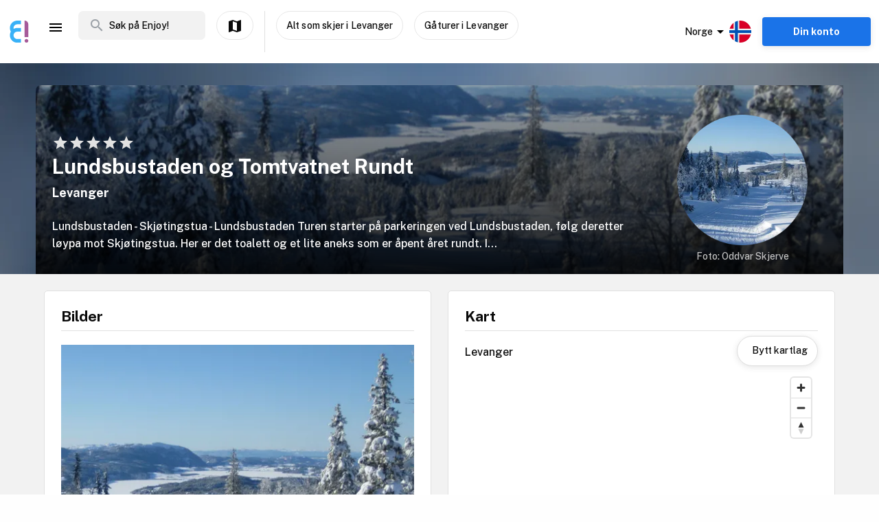

--- FILE ---
content_type: text/html; charset=utf-8
request_url: https://www.enjoy.ly/no/lundsbustaden-og-tomtvatnet-rundt-578327
body_size: 49888
content:
<!doctype html>
<html data-n-head-ssr lang="nb" xml:lang="nb" data-n-head="%7B%22lang%22:%7B%22ssr%22:%22nb%22%7D,%22xml:lang%22:%7B%22ssr%22:%22nb%22%7D%7D">
  <head>
    <title>Lundsbustaden og Tomtvatnet Rundt - Finn aktiviteter og book billetter til alt som skjer på Enjoy</title><meta data-n-head="ssr" charset="utf-8"><meta data-n-head="ssr" name="viewport" content="width=device-width, initial-scale=1, maximum-scale=1"><meta data-n-head="ssr" name="apple-itunes-app" content="app-id=1308192675"><meta data-n-head="ssr" name="fo-verify" content="8eb1705a-18e4-49d2-942b-77f1b5dcb3f6"><meta data-n-head="ssr" name="google-play-app" content="app-id=com.offlinepal.android"><meta data-n-head="ssr" data-hid="robots" name="robots" content="index, follow"><meta data-n-head="ssr" name="google-site-verification" content="2U8dH7YmB_j0dukHyJgbJBeS_2uJTX_4hKBgAAZB0_Q"><meta data-n-head="ssr" name="p:domain_verify" content="b903a30b3e1199f1120b846dcb053b69"><meta data-n-head="ssr" http-equiv="content-language" content="nb-no"><meta data-n-head="ssr" data-hid="og:title" property="og:title" content="Lundsbustaden og Tomtvatnet Rundt"><meta data-n-head="ssr" data-hid="description" name="description" content="Lundsbustaden - Skjøtingstua - Lundsbustaden

Turen starter på parkeringen ved Lundsbustaden, følg deretter løypa mot Skjøtingstua.
Her er det toalett og et lite aneks som er åpent året rundt. I..."><meta data-n-head="ssr" data-hid="og:description" property="og:description" content="Lundsbustaden - Skjøtingstua - Lundsbustaden

Turen starter på parkeringen ved Lundsbustaden, følg deretter løypa mot Skjøtingstua.
Her er det toalett og et lite aneks som er åpent året rundt. I..."><meta data-n-head="ssr" data-hid="og:image" property="og:image" content="https://ik.imagekit.io/enjoy/tr:bl-1,w-1200,h-630,fo-auto/v0/b/op-europe.appspot.com/o/activities%2FBVIQkndu9DOcDEXcWizA%2F0.jpg?alt=media&amp;token=c7d9600a-f650-4b58-9dd5-95f791039cb4"><meta data-n-head="ssr" data-hid="og:url" property="og:url" content="https://www.enjoy.ly/no/lundsbustaden-og-tomtvatnet-rundt-578327"><meta data-n-head="ssr" data-hid="og:type" property="og:type" content="website"><meta data-n-head="ssr" data-hid="og:site_name" property="og:site_name" content="Enjoy - alt som skjer på ett sted!"><meta data-n-head="ssr" data-hid="fb:app_id" property="fb:app_id" content="1983253161911010"><meta data-n-head="ssr" data-hid="i18n-og" property="og:locale" content="nb"><meta data-n-head="ssr" data-hid="i18n-og-alt-en" property="og:locale:alternate" content="en"><link data-n-head="ssr" rel="icon" type="image/x-icon" href="/favicon.ico"><link data-n-head="ssr" rel="apple-touch-icon" href="/apple-touch-icon.png"><link data-n-head="ssr" rel="android-touch-icon" href="/android-chrome-512x512.png"><link data-n-head="ssr" rel="apple-touch-icon" sizes="180x180" href="/apple-touch-icon.png"><link data-n-head="ssr" rel="mask-icon" href="/safari-pinned-tab.svg" color="#5bbad5"><link data-n-head="ssr" rel="icon" type="image/png" sizes="32x32" href="/favicon-32x32.png"><link data-n-head="ssr" rel="icon" type="image/png" sizes="16x16" href="/favicon-16x16.png"><link data-n-head="ssr" rel="preconnect" href="https://nn8iogtsor-dsn.algolia.net/" crossorigin="anonymous"><link data-n-head="ssr" rel="preload" href="https://fonts.googleapis.com/css?family=Public+Sans:300,500,700&amp;display=swap" as="style"><link data-n-head="ssr" rel="stylesheet" href="https://fonts.googleapis.com/css?family=Public+Sans:300,500,700&amp;display=swap"><link data-n-head="ssr" rel="preload" href="https://api.mapbox.com/mapbox-gl-js/v2.0.1/mapbox-gl.css" as="style"><link data-n-head="ssr" rel="stylesheet" href="https://api.mapbox.com/mapbox-gl-js/v2.0.1/mapbox-gl.css"><link data-n-head="ssr" rel="alternate" hreflang="nb" href="https://www.enjoy.ly/no/lundsbustaden-og-tomtvatnet-rundt-578327"><link data-n-head="ssr" rel="alternate" hreflang="en" href="https://www.enjoy.ly/no-en/lundsbustaden-og-tomtvatnet-rundt-578327"><link data-n-head="ssr" rel="preload" href="https://ik.imagekit.io/enjoy/tr:bl-1,h-300,w-1200,fo-auto/v0/b/op-europe.appspot.com/o/activities%2FBVIQkndu9DOcDEXcWizA%2F0.jpg?alt=media&amp;token=c7d9600a-f650-4b58-9dd5-95f791039cb4" as="image"><link data-n-head="ssr" data-hid="i18n-can" rel="canonical" href="https://www.enjoy.ly/no/lundsbustaden-og-tomtvatnet-rundt-578327"><script data-n-head="ssr" src="https://maps.googleapis.com/maps/api/js?key=AIzaSyCag3Q8eKUTOnErlbpTnOH1NPJ6fj75_7w&libraries=places" async defer></script><script data-n-head="ssr" src="//www.googletagmanager.com/gtm.js?id=GTM-KMQQ4R7&l=dataLayer" async></script><script data-n-head="ssr" type="application/ld+json">{"@context":"https://schema.org","name":"Lundsbustaden og Tomtvatnet Rundt","@type":"Place","startDate":"","endDate":"","image":["https://firebasestorage.googleapis.com/v0/b/op-europe.appspot.com/o/activities%2FBVIQkndu9DOcDEXcWizA%2F0.jpg?alt=media&token=c7d9600a-f650-4b58-9dd5-95f791039cb4","https://firebasestorage.googleapis.com/v0/b/op-europe.appspot.com/o/activities%2FBVIQkndu9DOcDEXcWizA%2F1.jpg?alt=media&token=d078909f-48d0-4b0d-a8b9-4c0ffa400e45","https://firebasestorage.googleapis.com/v0/b/op-europe.appspot.com/o/activities%2FBVIQkndu9DOcDEXcWizA%2F2.jpg?alt=media&token=deb1aa44-f7d2-45ed-806a-03d9b506fc7b","https://firebasestorage.googleapis.com/v0/b/op-europe.appspot.com/o/activities%2FBVIQkndu9DOcDEXcWizA%2F3.jpg?alt=media&token=87abe83f-1730-4e41-b026-c250798221ce","https://firebasestorage.googleapis.com/v0/b/op-europe.appspot.com/o/activities%2FBVIQkndu9DOcDEXcWizA%2F4.jpg?alt=media&token=8e75c88e-4b25-471a-845b-5fc19e75ccb1"],"description":"Lundsbustaden - Skjøtingstua - Lundsbustaden\n\nTuren starter på parkeringen ved Lundsbustaden, følg deretter løypa mot Skjøtingstua.\nHer er det toalett og et lite aneks som er åpent året rundt. I tillegg er Skjøtingstua åpen helgene i skisesongen for servering. Åpningstider lørdag-søndag kl. 0900-1500.\n\nPå tilbaketuren kan du ta en fin avstikker til Bokkhaugen.\n\nTomtvatnet Rundt\nØnsker du en endan lengre skitur kan du ta videre mot Skjøtingen og Tomtvatnet (sør). Derfra enda videre rundt Tomtvatnet via Heggbekken og Granavollen til Lavøya. Deretter opp mot Skjøtingen før du er tilbake ved Skjøtingstua.","geo":{"@type":"GeoCoordinates","latitude":63.66238569840789,"longitude":11.320362305268645}}</script><link rel="preload" href="/assets/app-b0ac6e424c9bfbee6f73.css" as="style"><link rel="preload" href="/assets/16-814077911c4656dd02ad.css" as="style"><link rel="preload" href="/assets/17-66910650aff611abeae1.css" as="style"><link rel="preload" href="/assets/pages/sector/_slug-43a7fe1b997c2f251b28.css" as="style"><link rel="preload" href="/assets/OutdoorActivity-d3f263a9abd6ee1ea447.css" as="style"><link rel="preload" href="/assets/4-1fef633e016949528698.css" as="style"><link rel="preload" href="/assets/CultureActivity/HomeActivity/OutdoorActivity/RegularActivity-5a131e0e3a5b81a37dd2.css" as="style"><link rel="preload" href="/assets/OpCarousel-ac595ca7613ff0b03b1a.css" as="style"><link rel="preload" href="/assets/112-e0f1a71343a01ac60a78.css" as="style"><link rel="preload" href="/assets/Tags-70e8252dd7201a2a2e59.css" as="style"><link rel="preload" href="/assets/111-a0c7ace8cf53aed155d0.css" as="style"><link rel="preload" href="/assets/ColumnBanner-bd5862d5dd1f5ab4ff8a.css" as="style"><link rel="preload" href="/assets/6-3f8bff4d5328a86fddd1.css" as="style"><link rel="preload" href="/assets/10-36052746aed33072e783.css" as="style"><link rel="preload" href="/assets/0-9fc54e164cf2f185ebde.css" as="style"><link rel="stylesheet" href="/assets/app-b0ac6e424c9bfbee6f73.css"><link rel="stylesheet" href="/assets/16-814077911c4656dd02ad.css"><link rel="stylesheet" href="/assets/17-66910650aff611abeae1.css"><link rel="stylesheet" href="/assets/pages/sector/_slug-43a7fe1b997c2f251b28.css"><link rel="stylesheet" href="/assets/OutdoorActivity-d3f263a9abd6ee1ea447.css"><link rel="stylesheet" href="/assets/4-1fef633e016949528698.css"><link rel="stylesheet" href="/assets/CultureActivity/HomeActivity/OutdoorActivity/RegularActivity-5a131e0e3a5b81a37dd2.css"><link rel="stylesheet" href="/assets/OpCarousel-ac595ca7613ff0b03b1a.css"><link rel="stylesheet" href="/assets/112-e0f1a71343a01ac60a78.css"><link rel="stylesheet" href="/assets/Tags-70e8252dd7201a2a2e59.css"><link rel="stylesheet" href="/assets/111-a0c7ace8cf53aed155d0.css"><link rel="stylesheet" href="/assets/ColumnBanner-bd5862d5dd1f5ab4ff8a.css"><link rel="stylesheet" href="/assets/6-3f8bff4d5328a86fddd1.css"><link rel="stylesheet" href="/assets/10-36052746aed33072e783.css"><link rel="stylesheet" href="/assets/0-9fc54e164cf2f185ebde.css">
  </head>
  <body class="" data-n-head="%7B%22class%22:%7B%22ssr%22:%22%22%7D%7D">
    <noscript data-n-head="ssr" data-hid="gtm-noscript" data-pbody="true"><iframe src="//www.googletagmanager.com/ns.html?id=GTM-KMQQ4R7&l=dataLayer" height="0" width="0" style="display:none;visibility:hidden"></iframe></noscript><div data-server-rendered="true" id="__nuxt"><!----><div id="__layout"><div><nav class="primary-nav" data-v-f72df69e><!----> <!----> <div class="grid-container container primary-nav__container primary-nav__container--desktop" data-v-5a23efcb data-v-f72df69e><div class="primary-nav__container__actions" data-v-5a23efcb data-v-f72df69e><div class="primary-nav__container__actions__left" data-v-5a23efcb data-v-f72df69e><div class="desktop-logo" data-v-c18eea5a data-v-f72df69e><a href="/no/" class="op-logo nuxt-link-active" data-v-c18eea5a><img src="/assets/img/enjoy-e-logo.15772c1.svg" alt="Enjoy" data-v-c18eea5a></a></div> <div class="nav-links primary-nav__container__actions__bottom adjust-middle" data-v-82a9e142 data-v-f72df69e><ul class="nav-links__list" data-v-82a9e142><li class="nav-links__list__item category-menu-wrapper" data-v-82a9e142><div data-v-e35698b0 data-v-82a9e142><a href="#" class="dropdown-link" data-v-e35698b0><i class="material-icons icon menu-icon md-24 md-md color-black" data-v-226f6847 data-v-82a9e142>
  menu
</i> <!----></a> <div class="drop-down" data-v-e35698b0><!----></div></div></li> <!----> </ul> <!----></div> <div class="search-field primary-nav-header desktop-search" data-v-72bdeac4 data-v-f72df69e><div class="search-field__wrapper-input" data-v-72bdeac4><div class="search-field__icon-wrap" data-v-72bdeac4><a href="#" class="search-field__icon-link" data-v-72bdeac4><i class="material-icons icon search-icon md-m" data-v-226f6847 data-v-72bdeac4>
  search
</i></a></div> <input placeholder="Søk på Enjoy!" type="search" value="" class="search-input" data-v-72bdeac4> <!----> <!----> <!----></div> <!----></div> <button type="button" class="button op-btn find-on-map-desktop op-btn--medium op-btn--white" data-v-53bf3f67 data-v-f72df69e><!----> <span data-v-53bf3f67><i class="material-icons icon md-24 md-md" data-v-226f6847 data-v-f72df69e>
  map
</i> <span class="map-label" data-v-53bf3f67 data-v-f72df69e>Vis på kart</span></span> <!----></button> <div class="vertical-space" data-v-5a23efcb data-v-f72df69e></div> <button type="button" class="button op-btn find-on-map-desktop op-btn--medium op-btn--white" data-v-53bf3f67 data-v-f72df69e><!----> <span data-v-53bf3f67>
          Alt som skjer i Levanger
        </span> <!----></button> <!----> <button type="button" class="button op-btn find-on-map-desktop op-btn--medium op-btn--white" data-v-53bf3f67 data-v-f72df69e><!----> <span data-v-53bf3f67>
          Gåturer i Levanger
        </span> <!----></button></div> <div class="primary-nav__container__actions__right" data-v-5a23efcb data-v-f72df69e><div class="country-selector-menu-wrapper" data-v-792ab893 data-v-f72df69e><div class="menu-language" data-v-792ab893><a class="toggle-menu" data-v-792ab893><i class="material-icons icon arrow md-24 md-md" data-v-226f6847 data-v-792ab893>
  arrow_drop_down
</i> <span class="sector-name" data-v-792ab893>Norge</span> <img src="/assets/img/nb.5fc94e9.svg" alt="Select language" data-v-792ab893></a></div> <!----> <!----></div> <!----> <div class="account-menu-wrapper" data-v-cd85d32e data-v-f72df69e><!----><!----><!----><!----><!----></div></div></div></div></nav> <main><div><article class="activity" data-v-ce0306f6><section class="activity__imagebanner" style="background-image:url(https://ik.imagekit.io/enjoy/tr:bl-50,h-200,w-1200,fo-auto/v0/b/op-europe.appspot.com/o/activities%2FBVIQkndu9DOcDEXcWizA%2F0.jpg?alt=media&amp;token=c7d9600a-f650-4b58-9dd5-95f791039cb4);" data-v-138f4e78><div class="grid-container container" data-v-5a23efcb data-v-138f4e78><div class="grid activity__imagebanner__bannerimage grid-x" data-v-44b770df data-v-138f4e78><img src="https://ik.imagekit.io/enjoy/tr:bl-1,h-300,w-1200,fo-auto/v0/b/op-europe.appspot.com/o/activities%2FBVIQkndu9DOcDEXcWizA%2F0.jpg?alt=media&amp;token=c7d9600a-f650-4b58-9dd5-95f791039cb4" class="activity__imagebanner__bannerimage__image" data-v-44b770df data-v-138f4e78> <div class="cell item small-12 large-9" data-v-a1838d08 data-v-138f4e78><div class="activity__imagebanner__full-height" data-v-a1838d08 data-v-138f4e78><div class="cell item activity__imagebanner__ratings small-12 large-12" data-v-a1838d08 data-v-138f4e78><div class="stars" data-v-d119c54c data-v-138f4e78><!----> <div class="stars__icons" data-v-d119c54c><div class="stars__icons__item" data-v-d119c54c><i class="material-icons icon md-24 md-md" data-v-226f6847 data-v-d119c54c>
  star
</i></div><div class="stars__icons__item" data-v-d119c54c><i class="material-icons icon md-24 md-md" data-v-226f6847 data-v-d119c54c>
  star
</i></div><div class="stars__icons__item" data-v-d119c54c><i class="material-icons icon md-24 md-md" data-v-226f6847 data-v-d119c54c>
  star
</i></div><div class="stars__icons__item" data-v-d119c54c><i class="material-icons icon md-24 md-md" data-v-226f6847 data-v-d119c54c>
  star
</i></div><div class="stars__icons__item" data-v-d119c54c><i class="material-icons icon md-24 md-md" data-v-226f6847 data-v-d119c54c>
  star
</i></div></div> <!----> <!----></div> <!----></div> <div class="cell item activity__imagebanner__heading large-12" data-v-a1838d08 data-v-138f4e78><h1 class="activity__imagebanner__heading__title" data-v-a1838d08 data-v-138f4e78>
                Lundsbustaden og Tomtvatnet Rundt
              </h1> <div class="activity__imagebanner__heading__subtitle" data-v-a1838d08 data-v-138f4e78><span data-v-138f4e78><a href="https://www.google.com/maps/?q=undefined,undefined&amp;z=14" title="Vis på google maps." target="_blank" data-v-138f4e78><span data-v-138f4e78> Levanger </span></a></span></div> <div class="activity__imagebanner__heading__body" data-v-a1838d08 data-v-138f4e78><div class="activity__summary" data-v-a1838d08 data-v-ce0306f6>
        Lundsbustaden - Skjøtingstua - Lundsbustaden

Turen starter på parkeringen ved Lundsbustaden, følg deretter løypa mot Skjøtingstua.
Her er det toalett og et lite aneks som er åpent året rundt. I...
      </div></div></div> <!----></div></div> <div class="cell item activity__imagebanner__activityimage large-3" data-v-a1838d08 data-v-138f4e78><picture data-v-138f4e78><!----> <img src="https://ik.imagekit.io/enjoy/tr:r-max,fo-auto,h-250,w-250/v0/b/op-europe.appspot.com/o/activities%2FBVIQkndu9DOcDEXcWizA%2F0.jpg?alt=media&amp;token=c7d9600a-f650-4b58-9dd5-95f791039cb4" loading="lazy" width="190" height="190"></picture> <div class="activity__imagebanner__activityimage__foto-credit" data-v-a1838d08 data-v-138f4e78>
            Foto: Oddvar Skjerve
          </div></div></div></div></section> <!----> <section class="grid-container activity__sections" data-v-ce0306f6><div class="grid grid-x grid-margin-x" data-v-44b770df data-v-ce0306f6><div class="cell item large-6" data-v-a1838d08 data-v-ce0306f6><div data-v-ce0306f6><!----></div> <!----> <div class="contentbox activity-details" data-v-405765aa data-v-ce0306f6><div class="contentbox__wrapper block-fill" data-v-405765aa><div class="contentbox__header" data-v-405765aa><h2 class="contentbox__header__title" data-v-405765aa>Bilder</h2> <div class="contentbox__header__right" data-v-405765aa></div></div> <div class="contentbox__content" data-v-405765aa><div dir="ltr" class="op-carousel slick-slider slick-initialized" data-v-3d1a4f76><button type="button" class="slick-arrow slick-prev slick-disabled" data-v-21137603 data-v-3d1a4f76><svg viewBox="0 0 100 100" class="slick-button-icon" data-v-21137603><path d="M 10,50 L 60,100 L 70,90 L 30,50  L 70,10 L 60,0 Z" class="arrow" data-v-21137603></path></svg></button><div class="slick-list" data-v-3d1a4f76><div class="slick-track" style="width:500%;left:0%;" data-v-e4caeaf8 data-v-3d1a4f76><div tabIndex="-1" data-index="0" aria-hidden="false" class="slick-slide slick-active slick-current" style="outline:none;width:20%;position:relative;left:0px;opacity:1;transition:opacity 200ms ease, visibility 200ms ease;" data-v-e4caeaf8><div data-v-e4caeaf8><div tabIndex="-1" class="activity-image-slider__image-box carousel-cell" style="width:100%;display:inline-block;" data-v-e4caeaf8><picture img-alt="ante"><!----> <img src="https://ik.imagekit.io/enjoy/v0/b/op-europe.appspot.com/o/activities%2FBVIQkndu9DOcDEXcWizA%2F0.jpg?alt=media&amp;token=c7d9600a-f650-4b58-9dd5-95f791039cb4&amp;tr=fo-auto,w-526,h-526" alt="Lundsbustaden og Tomtvatnet Rundt" loading="lazy" width="526" height="526" class="activity-image-slider__image-box__image"></picture> <div class="activity-image-slider__image-box__author_label" data-v-e4caeaf8>
        Foto: Oddvar Skjerve
      </div> </div></div></div><div tabIndex="-1" data-index="1" aria-hidden="true" class="slick-slide" style="outline:none;width:20%;position:relative;left:-20px;opacity:0;transition:opacity 200ms ease, visibility 200ms ease;" data-v-e4caeaf8></div><div tabIndex="-1" data-index="2" aria-hidden="true" class="slick-slide" style="outline:none;width:20%;position:relative;left:-40px;opacity:0;transition:opacity 200ms ease, visibility 200ms ease;" data-v-e4caeaf8></div><div tabIndex="-1" data-index="3" aria-hidden="true" class="slick-slide" style="outline:none;width:20%;position:relative;left:-60px;opacity:0;transition:opacity 200ms ease, visibility 200ms ease;" data-v-e4caeaf8></div><div tabIndex="-1" data-index="4" aria-hidden="true" class="slick-slide" style="outline:none;width:20%;position:relative;left:-80px;opacity:0;transition:opacity 200ms ease, visibility 200ms ease;" data-v-e4caeaf8></div></div></div><button type="button" class="slick-arrow slick-next" data-v-21137603 data-v-3d1a4f76><svg viewBox="0 0 100 100" class="slick-button-icon" data-v-21137603><path d="M 10,50 L 60,100 L 70,90 L 30,50  L 70,10 L 60,0 Z" transform="translate(100, 100) rotate(180) " class="arrow" data-v-21137603></path></svg></button><ul class="slick-dots" style="display:block;" data-v-3d1a4f76><li class="slick-active"><button>1</button></li><li><button>2</button></li><li><button>3</button></li><li><button>4</button></li><li><button>5</button></li></ul></div></div></div></div> <!----> <div class="contentbox activity-details" data-v-405765aa data-v-1529702d data-v-ce0306f6><div class="contentbox__wrapper block-fill" data-v-405765aa><div class="contentbox__header" data-v-405765aa><h2 class="contentbox__header__title" data-v-405765aa>Praktisk info</h2> <div class="contentbox__header__right" data-v-405765aa> Enjoy-kode: 578327 </div></div> <div class="contentbox__content" data-v-405765aa><div class="practical" data-v-405765aa data-v-1529702d>Nordfra: Kjør til Levanger og ta av fra E6 ved Nossum i retning Torsbustaden.  
Sørfra: Kjør inn til Skogn sentrum og deretter Fv754 i ca 2 km. Ta til vestre og så første til høyre.</div> <div class="activity-attributes__line" data-v-405765aa data-v-1529702d><div class="activity-attributes__line__key" data-v-405765aa data-v-1529702d>
        Type
      </div> <div class="activity-attributes__line__value" data-v-405765aa data-v-1529702d>
        Turer
      </div></div> <div class="activity-attributes__line" data-v-405765aa data-v-1529702d><div class="activity-attributes__line__key" data-v-405765aa data-v-1529702d>
        Passer for
      </div> <div class="activity-attributes__line__value" data-v-405765aa data-v-1529702d>
        Barn, Eldre, Ungdom, Voksne
      </div></div> <div class="activity-attributes__line" data-v-405765aa data-v-1529702d><div class="activity-attributes__line__key" data-v-405765aa data-v-1529702d>
        Varighet
      </div> <div class="activity-attributes__line__value" data-v-405765aa data-v-1529702d>
        4 timer
      </div></div> <div class="activity-attributes__line" data-v-405765aa data-v-1529702d><div class="activity-attributes__line__key" data-v-405765aa data-v-1529702d>
        Lengde
      </div> <div class="activity-attributes__line__value" data-v-405765aa data-v-1529702d>
        30.8 km
      </div></div> <div class="activity-attributes__line" data-v-405765aa data-v-1529702d><div class="activity-attributes__line__key" data-v-405765aa data-v-1529702d>
        Vanskelighetsgrad
      </div> <div class="activity-attributes__line__value" data-v-405765aa data-v-1529702d>
        Krevende
      </div></div> <div class="activity-attributes__line" data-v-405765aa data-v-1529702d><div class="activity-attributes__line__key" data-v-405765aa data-v-1529702d>
        Sesong
      </div> <div class="activity-attributes__line__value" data-v-405765aa data-v-1529702d>
        Vår, Vinter
      </div></div> <!----> <!----> <div class="activity-attributes__line" data-v-405765aa data-v-1529702d><div class="activity-attributes__line__key" data-v-405765aa data-v-1529702d>
        Kilde
      </div> <div class="activity-attributes__line__value activity-source" data-v-405765aa data-v-1529702d><span data-v-405765aa data-v-1529702d>Nasjonal Turbase/UT.no</span></div></div> <div class="activity-attributes__line" data-v-405765aa data-v-1529702d><div class="activity-attributes__line__key" data-v-405765aa data-v-1529702d>
        Ekstern info
      </div> <div class="activity-attributes__line__value activity-source" data-v-405765aa data-v-1529702d><a href="http://www.ut.no/tur/56bc70dce74c93010029173c" target="_blank" data-v-405765aa data-v-1529702d>Gå til arrangørens nettside</a></div></div> <div class="activity-attributes__line" data-v-ffba53b0 data-v-1529702d><div class="activity-attributes__line__key" data-v-ffba53b0>
    Tema
  </div> <div class="activity-attributes__line__value" data-v-ffba53b0><span data-v-ffba53b0><a href="/no/tag/skitur" title="Aktiviteter tagget med skitur" class="activity-attributes__line__value__link" data-v-ffba53b0>
        skitur
      </a> <!----></span></div></div> <div class="cell item activity__sections__favouritebar large-12" data-v-a1838d08 data-v-1529702d><div class="activity__body-item" data-v-a1838d08 data-v-1529702d><!----></div> <div class="activity__body-item" data-v-a1838d08 data-v-1529702d><div activity-images="[object Object],[object Object],[object Object],[object Object],[object Object]" name="imagesUpload" class="activity-image-upload" data-v-68548fa7 data-v-1529702d><input type="file" accept="image/*" class="input-file" data-v-68548fa7> <button type="button" class="button op-btn imageupload op-btn--favourite" data-v-53bf3f67 data-v-68548fa7><i class="material-icons icon md-24 md-md" data-v-226f6847 data-v-53bf3f67>
  add_a_photo
</i> <span data-v-53bf3f67><span data-v-53bf3f67 data-v-68548fa7>Del dine bilder</span></span> <!----></button> <!----></div></div> <div class="activity__body-item" data-v-a1838d08 data-v-1529702d><div class="create-hangout" data-v-0944b450 data-v-1529702d><button type="button" class="button op-btn op-btn--favourite" data-v-53bf3f67 data-v-0944b450><!----> <span data-v-53bf3f67><img src="/assets/img/icon-hangouts.6cc7499.svg" class="hangouts-icon" data-v-53bf3f67 data-v-0944b450> <span data-v-53bf3f67 data-v-0944b450>Opprett Hangout</span></span> <!----></button> <!----></div></div> <div class="activity__body-item" data-v-a1838d08 data-v-1529702d><div data-v-1529702d><button type="button" class="button op-btn op-btn--favourite" data-v-53bf3f67><!----> <span data-v-53bf3f67><span data-v-53bf3f67>Registrer gjennomføring! (+<b>50 poeng</b>)</span></span> <!----></button> <!----></div></div></div></div></div></div> <div data-v-5c633f5d data-v-ce0306f6><div class="contentbox activity-details" data-v-405765aa data-v-5c633f5d><div class="contentbox__wrapper block-fill" data-v-405765aa><div class="contentbox__header" data-v-405765aa><h2 class="contentbox__header__title" data-v-405765aa>Sponsede linker</h2> <div class="contentbox__header__right" data-v-405765aa></div></div> <div class="contentbox__content" data-v-405765aa><div class="sponsor-column-block" data-v-405765aa data-v-5c633f5d><div class="sponsored-content">
<a href="https://c.trackmytarget.com/1m8oe9" target="_blank">
<div class="url">www.magasinet.no</div>
<h3>Magasinet - frilufteksperten siden 1991</h3>
</a>
<div class="desc">Tusenvis av fritidsprodukter for både amatører og proffe. Alt på lager i Drammen. Rask levering over hele landet.</div>
</div>

<div class="sponsored-content">
<a href="https://c.trackmytarget.com/bxwx47?ref1=activity" target="_blank">
<div class="url">www.getinspired.no</div>
<h3>Get Inspired - alt i trening og fritid</h3>
</a>
<div class="desc">Alltid på lager. Lynrask levering. Alle kjente merkevarer.</div>
</div></div></div></div></div></div> <div class="contentbox activity-details" data-v-405765aa data-v-ce0306f6><div class="contentbox__wrapper block-fill" data-v-405765aa><div class="contentbox__header" data-v-405765aa><h2 class="contentbox__header__title" data-v-405765aa>Omtaler</h2> <div class="contentbox__header__right" data-v-405765aa></div></div> <div class="contentbox__content" data-v-405765aa><div><button type="button" class="button op-btn activity__create-btn op-btn--prevent-shrink op-btn--sm op-btn--complete" data-v-53bf3f67><i class="material-icons icon md-24 md-md" data-v-226f6847 data-v-53bf3f67>
  create
</i> <span data-v-53bf3f67>
        Skriv din omtale
      </span> <!----></button> <!----></div> <!----></div></div></div></div> <div class="cell item large-6" data-v-a1838d08 data-v-ce0306f6><!----> <div data-v-ce0306f6></div> <div class="contentbox activity-details" data-v-405765aa data-v-0ea84d48 data-v-ce0306f6><div class="contentbox__wrapper block-fill" data-v-405765aa><div class="contentbox__header" data-v-405765aa><h2 class="contentbox__header__title" data-v-405765aa>Turbeskrivelse</h2> <div class="contentbox__header__right" data-v-405765aa></div></div> <div class="contentbox__content" data-v-405765aa><div class="details_content" data-v-405765aa data-v-0ea84d48><p>Lundsbustaden - Skjøtingstua - Lundsbustaden</p>
<p>Turen starter på parkeringen ved Lundsbustaden, følg deretter løypa mot Skjøtingstua.
Her er det toalett og et lite aneks som er åpent året rundt. I tillegg er Skjøtingstua åpen helgene i skisesongen for servering. Åpningstider lørdag-søndag kl. 0900-1500.</p>
<p>På tilbaketuren kan du ta en fin avstikker til Bokkhaugen.</p>
<p>Tomtvatnet Rundt
Ønsker du en endan lengre skitur kan du ta videre mot Skjøtingen og Tomtvatnet (sør). Derfra enda videre rundt Tomtvatnet via Heggbekken og Granavollen til Lavøya. Deretter opp mot Skjøtingen før du er tilbake ved Skjøtingstua.</p>
</div></div></div></div> <!----></div></div></section> <!----> <div data-v-f26f79fa data-v-ce0306f6><section class="grid-container" data-v-f26f79fa><div class="bottom-banner" data-v-f26f79fa><!--
<a href="/no/overnatting">
  <img src="https://firebasestorage.googleapis.com/v0/b/op-europe.appspot.com/o/ads%2Fad-accommodation.jpg?alt=media&token=4226317e-3d30-48ed-9b96-2a610bad6a76" class="show-on-desktop" />
  <img src="https://firebasestorage.googleapis.com/v0/b/op-europe.appspot.com/o/ads%2Fad-accommodation-mobile.jpg?alt=media&token=86137697-1bee-466e-98c5-62b55ec343bd" class="show-on-mobile" />
</a>--></div></section></div></article></div> <!----> <!----></main> <!----> <!----> <div class="hidden"><div class="app-rating"><div class="stars" data-v-d119c54c><!----> <div class="stars__icons" data-v-d119c54c><div class="stars__icons__item stars__icons__item--selected" data-v-d119c54c><i class="material-icons icon md-24 md-md" data-v-226f6847 data-v-d119c54c>
  star
</i></div><div class="stars__icons__item stars__icons__item--selected" data-v-d119c54c><i class="material-icons icon md-24 md-md" data-v-226f6847 data-v-d119c54c>
  star
</i></div><div class="stars__icons__item stars__icons__item--selected" data-v-d119c54c><i class="material-icons icon md-24 md-md" data-v-226f6847 data-v-d119c54c>
  star
</i></div><div class="stars__icons__item stars__icons__item--selected" data-v-d119c54c><i class="material-icons icon md-24 md-md" data-v-226f6847 data-v-d119c54c>
  star
</i></div><div class="stars__icons__item stars__icons__item--selected" data-v-d119c54c><i class="material-icons icon md-24 md-md" data-v-226f6847 data-v-d119c54c>
  star
</i></div></div> <!----> <!----></div> <span class="rating-num">(4.9)</span></div></div> <footer class="footer" data-v-07676cb5><div class="footer-banner" data-v-07676cb5><div class="footer-banner__overlay" data-v-07676cb5><section class="grid-container footer-banner__body" data-v-07676cb5><div class="grid footer-banner__body__align-center grid-x grid-margin-x grid--no-margin-bottom" data-v-44b770df data-v-07676cb5><div class="cell item small-12 large-9" data-v-a1838d08 data-v-07676cb5><span class="footer-banner__body__line1" data-v-a1838d08 data-v-07676cb5>Oppdag alt som skjer - der du er</span></div> <div class="cell item small-12 large-3" data-v-a1838d08 data-v-07676cb5></div></div></section></div></div> <div class="footer__apps-wrapper" style="display:;" data-v-07676cb5><div class="footer__download-teaser" data-v-07676cb5>
      Last ned Enjoy appen gratis nå:
    </div> <a href="https://itunes.apple.com/no/app/offlinepal/id1308192675" target="_blank" data-v-07676cb5><picture data-v-07676cb5><!----> <img src="/assets/img/download-ios.eb9937d.png" alt="download ios app" loading="lazy" width="131" height="40" class="footer__download"></picture></a><a href="https://play.google.com/store/apps/details?id=com.offlinepal.android" target="_blank" data-v-07676cb5><picture data-v-07676cb5><!----> <img src="/assets/img/google-play.f43dedf.png" alt="download android app" loading="lazy" width="131" height="40" class="footer__download"></picture></a></div> <div class="footer__social-media" data-v-07676cb5><a href="https://www.facebook.com/enjoynorge" target="_blank" data-v-07676cb5><picture data-v-07676cb5><!----> <img src="[data-uri]" alt="facebook" loading="lazy" width="32" height="32" class="footer__social-link"></picture></a><a href="https://www.instagram.com/enjoy_norge/" target="_blank" data-v-07676cb5><picture data-v-07676cb5><!----> <img src="/assets/img/instagram.08e6eee.png" alt="instagram" loading="lazy" width="32" height="32" class="footer__social-link"></picture></a></div> <hr data-v-07676cb5> <div class="footer__links-wrapper" data-v-07676cb5><ul class="footer__links-list" data-v-07676cb5><li data-v-07676cb5><!----> <a href="/no/artikler" data-v-07676cb5>
          Inspirasjon
        </a></li><li data-v-07676cb5><a href="/no/about" data-v-07676cb5>
          Om Enjoy.ly
        </a> <!----></li><li data-v-07676cb5><a href="/no/ambassador" data-v-07676cb5>
          Bli Ambassadør
        </a> <!----></li><li data-v-07676cb5><a href="/no/contact" data-v-07676cb5>
          Kontakt
        </a> <!----></li><li data-v-07676cb5><a href="/no/press" data-v-07676cb5>
          Presse
        </a> <!----></li><li data-v-07676cb5><a href="/no/partners" data-v-07676cb5>
          Partnere
        </a> <!----></li><li data-v-07676cb5><a href="/no/work" data-v-07676cb5>
          Jobb
        </a> <!----></li><li data-v-07676cb5><a href="/no/privacy" data-v-07676cb5>
          Personvern
        </a> <!----></li><li data-v-07676cb5><a href="/no/terms-booking" data-v-07676cb5>
          Vilkår for billettkjøp
        </a> <!----></li> <li class="for-organizers" data-v-07676cb5>
        
        <!----> <a href="https://organizer.enjoy.ly/" target="_blank" data-v-07676cb5>
          Arrangør?
        </a></li></ul></div> <div class="footer__prohibited-note" data-v-07676cb5>
    Det er strengt forbudt å bruke automatiske tjenester (botter, crawlers, etc) til å laste ned innhold fra Enjoy.ly (offentlige søkemotorer er unntatt).
  </div> <div class="footer__copyright" data-v-07676cb5>
    Copyright © 2017-2025 Enjoy.ly. Med enerett.
  </div> <div class="footer__heap" data-v-07676cb5><a href="https://heap.io/?utm_source=badge" rel="nofollow" data-v-07676cb5><img src="https://mura.heap.io/sites/default/assets/logos/Heap-RGB_Logo-Horizontal-Lockup-Color-1.svg" alt="Heap | Mobile and Web Analytics" loading="lazy" style="width:108px;height:41px" data-v-07676cb5></a></div></footer></div></div></div><script>window.__NUXT__=(function(a,b,c,d,e,f,g,h,i,j,k,l,m,n,o,p,q,r,s,t,u,v,w,x,y,z,A,B,C,D,E,F,G,H,I,J,K,L,M,N,O,P,Q,R,S,T,U,V,W,X,Y,Z,_,$,aa,ab,ac,ad,ae,af,ag,ah,ai,aj,ak,al,am,an,ao,ap,aq,ar,as,at,au,av,aw,ax,ay,az,aA,aB,aC,aD,aE,aF,aG,aH,aI,aJ,aK,aL,aM,aN,aO,aP,aQ,aR,aS,aT,aU,aV,aW,aX,aY,aZ,a_,a$,ba,bb,bc,bd,be,bf,bg,bh,bi,bj,bk,bl,bm,bn,bo,bp,bq,br,bs,bt,bu,bv,bw,bx,by,bz,bA,bB,bC,bD,bE,bF,bG,bH,bI,bJ,bK,bL,bM,bN,bO,bP,bQ,bR,bS,bT,bU,bV,bW,bX,bY,bZ,b_,b$,ca,cb,cc,cd,ce,cf,cg,ch,ci,cj,ck,cl,cm,cn,co,cp,cq,cr,cs,ct,cu,cv,cw,cx,cy,cz,cA,cB,cC,cD,cE,cF,cG,cH,cI,cJ,cK,cL,cM,cN,cO,cP,cQ,cR,cS,cT,cU,cV,cW,cX,cY,cZ,c_,c$,da,db,dc,dd,de,df,dg,dh,di,dj,dk,dl,dm,dn,do_,dp,dq,dr,ds,dt,du,dv,dw,dx,dy,dz,dA,dB,dC,dD,dE,dF,dG){return {layout:"activity",data:[{},{pageData:p,locationData:p,activityData:{title:aU,description:aV,image:ac,customMetaData:void 0},activityListPageData:p,url:"https:\u002F\u002Fwww.enjoy.ly\u002Fno\u002Flundsbustaden-og-tomtvatnet-rundt-578327"}],fetch:[],error:p,state:{activities:{fetching:a,activities:[]},activity:{ref:aW,related:[],data:{id:aW,description:"Lundsbustaden - Skjøtingstua - Lundsbustaden\n\nTuren starter på parkeringen ved Lundsbustaden, følg deretter løypa mot Skjøtingstua.\nHer er det toalett og et lite aneks som er åpent året rundt. I tillegg er Skjøtingstua åpen helgene i skisesongen for servering. Åpningstider lørdag-søndag kl. 0900-1500.\n\nPå tilbaketuren kan du ta en fin avstikker til Bokkhaugen.\n\nTomtvatnet Rundt\nØnsker du en endan lengre skitur kan du ta videre mot Skjøtingen og Tomtvatnet (sør). Derfra enda videre rundt Tomtvatnet via Heggbekken og Granavollen til Lavøya. Deretter opp mot Skjøtingen før du er tilbake ved Skjøtingstua.",municipality:ad,distance:30780,county:"Nord-Trøndelag",difficulty_level:"Demanding",sector:"NO",title:aU,thumb:{original_url:aX,photographer:I,web_image_main_178x178_ref:aY,photographer_email:A,imageIndex:i,web_image_activity_525xheight_webp_url:aZ,web_image_activity_525xheight_webp_ref:a_,web_image_main_178x178_webp_url:a$,web_image_activity_243x243_webp_ref:ba,web_image_activity_525xheight_ref:bb,square_ref:bc,landscape_webp_ref:bd,square_url:be,web_image_activity_243x243_ref:bf,square_webp_ref:bg,web_image_activity_703xheight_webp_ref:bh,web_image_activity_703xheight_url:bi,source:x,title:B,web_image_activity_703xheight_ref:bj,url:ac,landscape_ref:bk,web_image_activity_243x243_url:bl,web_image_activity_703xheight_webp_url:bm,web_image_main_178x178_url:bn,web_image_activity_243x243_webp_url:bo,landscape_url:bp,web_image_activity_525xheight_url:bq,landscape_webp_url:br,license:y,square_webp_url:bs,web_image_main_178x178_webp_ref:bt,storage_ref:bu,caption:J},street_address:p,date_modified:{seconds:1739183429,nanoseconds:964000000},_date_modified:{seconds:1739183429,nanoseconds:964000000},images:[{source:x,web_image_activity_703xheight_url:bi,storage_ref:bu,web_image_main_178x178_url:bn,web_image_activity_525xheight_webp_ref:a_,square_webp_url:bs,landscape_webp_url:br,web_image_activity_243x243_webp_url:bo,web_image_activity_703xheight_webp_ref:bh,web_image_activity_243x243_ref:bf,original_url:aX,square_ref:bc,web_image_activity_525xheight_url:bq,web_image_activity_525xheight_webp_url:aZ,license:y,landscape_url:bp,web_image_activity_703xheight_ref:bj,photographer_email:A,photographer:I,web_image_main_178x178_webp_ref:bt,caption:J,web_image_activity_525xheight_ref:bb,web_image_activity_243x243_webp_ref:ba,square_url:be,landscape_webp_ref:bd,title:B,web_image_activity_703xheight_webp_url:bm,landscape_ref:bk,square_webp_ref:bg,url:ac,web_image_main_178x178_ref:aY,web_image_activity_243x243_url:bl,web_image_main_178x178_webp_url:a$},{web_image_main_178x178_webp_url:"https:\u002F\u002Ffirebasestorage.googleapis.com\u002Fv0\u002Fb\u002Fop-europe.appspot.com\u002Fo\u002Factivities%2FBVIQkndu9DOcDEXcWizA%2Fweb_image_main_178x178_webp_1.webp?alt=media&token=9826534a-c248-45b8-b4cd-640c36d01a5f",original_url:"https:\u002F\u002Fs3-eu-west-1.amazonaws.com\u002Fjotunheimr\u002Fprod\u002FKV\u002FmE\u002FPs-full.jpg",caption:"Bilde fra Lundsbustaden og Tomtvatnet Rundt av Gunnar Pettersen. Tilgjengelig under en \u003Ca href=\"http:\u002F\u002Fcreativecommons.org\u002Flicenses\u002Fby-sa\u002F4.0\u002Fdeed.no\"\u003ECC BY-SA 4.0 lisens\u003C\u002Fa\u003E.",web_image_activity_243x243_ref:"activities\u002FBVIQkndu9DOcDEXcWizA\u002Fweb_image_activity_243x243_1.jpeg",square_webp_url:"https:\u002F\u002Ffirebasestorage.googleapis.com\u002Fv0\u002Fb\u002Fop-europe.appspot.com\u002Fo\u002Factivities%2FBVIQkndu9DOcDEXcWizA%2Fsquare_webp_1.webp?alt=media&token=3d0ade57-4fb8-499e-9311-8eb5955dce8c",web_image_main_178x178_url:"https:\u002F\u002Ffirebasestorage.googleapis.com\u002Fv0\u002Fb\u002Fop-europe.appspot.com\u002Fo\u002Factivities%2FBVIQkndu9DOcDEXcWizA%2Fweb_image_main_178x178_1.jpeg?alt=media&token=1f24628f-8dcc-45b6-8b5c-18f329475032",web_image_main_178x178_ref:"activities\u002FBVIQkndu9DOcDEXcWizA\u002Fweb_image_main_178x178_1.jpeg",title:B,photographer:"Gunnar Pettersen",landscape_webp_ref:"activities\u002FBVIQkndu9DOcDEXcWizA\u002Flandscape_webp_1.webp",source:x,web_image_activity_525xheight_ref:"activities\u002FBVIQkndu9DOcDEXcWizA\u002Fweb_image_activity_525xheight_1.jpeg",web_image_activity_243x243_webp_ref:"activities\u002FBVIQkndu9DOcDEXcWizA\u002Fweb_image_activity_243x243_webp_1.webp",landscape_webp_url:"https:\u002F\u002Ffirebasestorage.googleapis.com\u002Fv0\u002Fb\u002Fop-europe.appspot.com\u002Fo\u002Factivities%2FBVIQkndu9DOcDEXcWizA%2Flandscape_webp_1.webp?alt=media&token=25bca57b-3c2e-4f45-ae2e-834ad1111873",web_image_activity_703xheight_webp_ref:"activities\u002FBVIQkndu9DOcDEXcWizA\u002Fweb_image_activity_703xheight_webp_1.webp",web_image_activity_243x243_url:"https:\u002F\u002Ffirebasestorage.googleapis.com\u002Fv0\u002Fb\u002Fop-europe.appspot.com\u002Fo\u002Factivities%2FBVIQkndu9DOcDEXcWizA%2Fweb_image_activity_243x243_1.jpeg?alt=media&token=e6482930-cc22-4158-8876-427f72daacaa",url:"https:\u002F\u002Ffirebasestorage.googleapis.com\u002Fv0\u002Fb\u002Fop-europe.appspot.com\u002Fo\u002Factivities%2FBVIQkndu9DOcDEXcWizA%2F1.jpg?alt=media&token=d078909f-48d0-4b0d-a8b9-4c0ffa400e45",landscape_url:"https:\u002F\u002Ffirebasestorage.googleapis.com\u002Fv0\u002Fb\u002Fop-europe.appspot.com\u002Fo\u002Factivities%2FBVIQkndu9DOcDEXcWizA%2Flandscape_1.jpeg?alt=media&token=31d12919-10cc-4bec-b3c4-8eff72ccb5b0",web_image_activity_525xheight_webp_ref:"activities\u002FBVIQkndu9DOcDEXcWizA\u002Fweb_image_activity_525xheight_webp_1.webp",storage_ref:"activities\u002FBVIQkndu9DOcDEXcWizA\u002F1.jpg",photographer_email:A,license:y,web_image_activity_703xheight_ref:"activities\u002FBVIQkndu9DOcDEXcWizA\u002Fweb_image_activity_703xheight_1.jpeg",web_image_activity_703xheight_webp_url:"https:\u002F\u002Ffirebasestorage.googleapis.com\u002Fv0\u002Fb\u002Fop-europe.appspot.com\u002Fo\u002Factivities%2FBVIQkndu9DOcDEXcWizA%2Fweb_image_activity_703xheight_webp_1.webp?alt=media&token=dd9491f2-8872-43c1-bd70-706e47a8454b",landscape_ref:"activities\u002FBVIQkndu9DOcDEXcWizA\u002Flandscape_1.jpeg",square_ref:"activities\u002FBVIQkndu9DOcDEXcWizA\u002Fsquare_1.jpeg",web_image_main_178x178_webp_ref:"activities\u002FBVIQkndu9DOcDEXcWizA\u002Fweb_image_main_178x178_webp_1.webp",square_url:"https:\u002F\u002Ffirebasestorage.googleapis.com\u002Fv0\u002Fb\u002Fop-europe.appspot.com\u002Fo\u002Factivities%2FBVIQkndu9DOcDEXcWizA%2Fsquare_1.jpeg?alt=media&token=2e325a00-d11e-4bdb-8508-614f8eeb133e",web_image_activity_525xheight_webp_url:"https:\u002F\u002Ffirebasestorage.googleapis.com\u002Fv0\u002Fb\u002Fop-europe.appspot.com\u002Fo\u002Factivities%2FBVIQkndu9DOcDEXcWizA%2Fweb_image_activity_525xheight_webp_1.webp?alt=media&token=a2a840cd-2e99-43ff-8b18-438b39ee65c7",web_image_activity_525xheight_url:"https:\u002F\u002Ffirebasestorage.googleapis.com\u002Fv0\u002Fb\u002Fop-europe.appspot.com\u002Fo\u002Factivities%2FBVIQkndu9DOcDEXcWizA%2Fweb_image_activity_525xheight_1.jpeg?alt=media&token=184411e5-5791-4487-8bab-97da01981cae",web_image_activity_703xheight_url:"https:\u002F\u002Ffirebasestorage.googleapis.com\u002Fv0\u002Fb\u002Fop-europe.appspot.com\u002Fo\u002Factivities%2FBVIQkndu9DOcDEXcWizA%2Fweb_image_activity_703xheight_1.jpeg?alt=media&token=7be112d0-8fad-4f06-9a93-974f2849c630",square_webp_ref:"activities\u002FBVIQkndu9DOcDEXcWizA\u002Fsquare_webp_1.webp",web_image_activity_243x243_webp_url:"https:\u002F\u002Ffirebasestorage.googleapis.com\u002Fv0\u002Fb\u002Fop-europe.appspot.com\u002Fo\u002Factivities%2FBVIQkndu9DOcDEXcWizA%2Fweb_image_activity_243x243_webp_1.webp?alt=media&token=5d1025f3-b092-4b07-a1e9-9b3cbfbb3710"},{web_image_activity_703xheight_webp_url:"https:\u002F\u002Ffirebasestorage.googleapis.com\u002Fv0\u002Fb\u002Fop-europe.appspot.com\u002Fo\u002Factivities%2FBVIQkndu9DOcDEXcWizA%2Fweb_image_activity_703xheight_webp_2.webp?alt=media&token=a054f50c-00c2-4609-b95d-7d83b1b20ce8",web_image_activity_703xheight_url:"https:\u002F\u002Ffirebasestorage.googleapis.com\u002Fv0\u002Fb\u002Fop-europe.appspot.com\u002Fo\u002Factivities%2FBVIQkndu9DOcDEXcWizA%2Fweb_image_activity_703xheight_2.jpeg?alt=media&token=d5c0dd2c-83f1-46e8-9ba4-9b5d88320677",license:y,web_image_activity_703xheight_ref:"activities\u002FBVIQkndu9DOcDEXcWizA\u002Fweb_image_activity_703xheight_2.jpeg",photographer_email:A,title:B,web_image_activity_525xheight_webp_ref:"activities\u002FBVIQkndu9DOcDEXcWizA\u002Fweb_image_activity_525xheight_webp_2.webp",web_image_activity_243x243_url:"https:\u002F\u002Ffirebasestorage.googleapis.com\u002Fv0\u002Fb\u002Fop-europe.appspot.com\u002Fo\u002Factivities%2FBVIQkndu9DOcDEXcWizA%2Fweb_image_activity_243x243_2.jpeg?alt=media&token=f5dc6818-f5b8-4452-8d61-90e6647b350f",landscape_webp_ref:"activities\u002FBVIQkndu9DOcDEXcWizA\u002Flandscape_webp_2.webp",web_image_activity_243x243_webp_ref:"activities\u002FBVIQkndu9DOcDEXcWizA\u002Fweb_image_activity_243x243_webp_2.webp",source:x,original_url:"https:\u002F\u002Fs3-eu-west-1.amazonaws.com\u002Fjotunheimr\u002Fprod\u002F6D\u002FWd\u002FbN-full.jpg",square_webp_url:"https:\u002F\u002Ffirebasestorage.googleapis.com\u002Fv0\u002Fb\u002Fop-europe.appspot.com\u002Fo\u002Factivities%2FBVIQkndu9DOcDEXcWizA%2Fsquare_webp_2.webp?alt=media&token=5d318c9a-1ef4-4239-951f-78f00fd63010",web_image_activity_525xheight_ref:"activities\u002FBVIQkndu9DOcDEXcWizA\u002Fweb_image_activity_525xheight_2.jpeg",web_image_main_178x178_ref:"activities\u002FBVIQkndu9DOcDEXcWizA\u002Fweb_image_main_178x178_2.jpeg",photographer:I,square_url:"https:\u002F\u002Ffirebasestorage.googleapis.com\u002Fv0\u002Fb\u002Fop-europe.appspot.com\u002Fo\u002Factivities%2FBVIQkndu9DOcDEXcWizA%2Fsquare_2.jpeg?alt=media&token=5bae7242-032c-4e30-9120-be5e057b588b",url:"https:\u002F\u002Ffirebasestorage.googleapis.com\u002Fv0\u002Fb\u002Fop-europe.appspot.com\u002Fo\u002Factivities%2FBVIQkndu9DOcDEXcWizA%2F2.jpg?alt=media&token=deb1aa44-f7d2-45ed-806a-03d9b506fc7b",web_image_activity_243x243_ref:"activities\u002FBVIQkndu9DOcDEXcWizA\u002Fweb_image_activity_243x243_2.jpeg",web_image_main_178x178_webp_ref:"activities\u002FBVIQkndu9DOcDEXcWizA\u002Fweb_image_main_178x178_webp_2.webp",web_image_main_178x178_url:"https:\u002F\u002Ffirebasestorage.googleapis.com\u002Fv0\u002Fb\u002Fop-europe.appspot.com\u002Fo\u002Factivities%2FBVIQkndu9DOcDEXcWizA%2Fweb_image_main_178x178_2.jpeg?alt=media&token=b401fc1f-0b14-471c-a3d0-fe378ec6fe1d",web_image_activity_243x243_webp_url:"https:\u002F\u002Ffirebasestorage.googleapis.com\u002Fv0\u002Fb\u002Fop-europe.appspot.com\u002Fo\u002Factivities%2FBVIQkndu9DOcDEXcWizA%2Fweb_image_activity_243x243_webp_2.webp?alt=media&token=bff87123-8755-434a-a91a-3f1ad067a07e",web_image_main_178x178_webp_url:"https:\u002F\u002Ffirebasestorage.googleapis.com\u002Fv0\u002Fb\u002Fop-europe.appspot.com\u002Fo\u002Factivities%2FBVIQkndu9DOcDEXcWizA%2Fweb_image_main_178x178_webp_2.webp?alt=media&token=66618093-622e-4fe7-a0c5-2b46d3d39c7f",caption:J,square_webp_ref:"activities\u002FBVIQkndu9DOcDEXcWizA\u002Fsquare_webp_2.webp",landscape_ref:"activities\u002FBVIQkndu9DOcDEXcWizA\u002Flandscape_2.jpeg",web_image_activity_703xheight_webp_ref:"activities\u002FBVIQkndu9DOcDEXcWizA\u002Fweb_image_activity_703xheight_webp_2.webp",square_ref:"activities\u002FBVIQkndu9DOcDEXcWizA\u002Fsquare_2.jpeg",landscape_url:"https:\u002F\u002Ffirebasestorage.googleapis.com\u002Fv0\u002Fb\u002Fop-europe.appspot.com\u002Fo\u002Factivities%2FBVIQkndu9DOcDEXcWizA%2Flandscape_2.jpeg?alt=media&token=d07a0449-a036-4fb7-a697-957b72fe6f44",web_image_activity_525xheight_webp_url:"https:\u002F\u002Ffirebasestorage.googleapis.com\u002Fv0\u002Fb\u002Fop-europe.appspot.com\u002Fo\u002Factivities%2FBVIQkndu9DOcDEXcWizA%2Fweb_image_activity_525xheight_webp_2.webp?alt=media&token=09513d00-d9e8-462a-b0a7-c3e110410b9e",landscape_webp_url:"https:\u002F\u002Ffirebasestorage.googleapis.com\u002Fv0\u002Fb\u002Fop-europe.appspot.com\u002Fo\u002Factivities%2FBVIQkndu9DOcDEXcWizA%2Flandscape_webp_2.webp?alt=media&token=72cb1f9c-283e-4e6b-947f-ba80b558b2d9",web_image_activity_525xheight_url:"https:\u002F\u002Ffirebasestorage.googleapis.com\u002Fv0\u002Fb\u002Fop-europe.appspot.com\u002Fo\u002Factivities%2FBVIQkndu9DOcDEXcWizA%2Fweb_image_activity_525xheight_2.jpeg?alt=media&token=6eddf3d7-f82a-4fa1-9dc4-efec6b815af3",storage_ref:"activities\u002FBVIQkndu9DOcDEXcWizA\u002F2.jpg"},{square_url:"https:\u002F\u002Ffirebasestorage.googleapis.com\u002Fv0\u002Fb\u002Fop-europe.appspot.com\u002Fo\u002Factivities%2FBVIQkndu9DOcDEXcWizA%2Fsquare_3.jpeg?alt=media&token=f29906b7-4eaf-473d-bcc8-e7192140ea66",web_image_activity_243x243_webp_ref:"activities\u002FBVIQkndu9DOcDEXcWizA\u002Fweb_image_activity_243x243_webp_3.webp",web_image_main_178x178_ref:"activities\u002FBVIQkndu9DOcDEXcWizA\u002Fweb_image_main_178x178_3.jpeg",title:B,web_image_main_178x178_webp_ref:"activities\u002FBVIQkndu9DOcDEXcWizA\u002Fweb_image_main_178x178_webp_3.webp",license:y,photographer:I,web_image_activity_525xheight_webp_url:"https:\u002F\u002Ffirebasestorage.googleapis.com\u002Fv0\u002Fb\u002Fop-europe.appspot.com\u002Fo\u002Factivities%2FBVIQkndu9DOcDEXcWizA%2Fweb_image_activity_525xheight_webp_3.webp?alt=media&token=518de34f-aaca-4f0d-8d18-6aa999396791",web_image_activity_525xheight_url:"https:\u002F\u002Ffirebasestorage.googleapis.com\u002Fv0\u002Fb\u002Fop-europe.appspot.com\u002Fo\u002Factivities%2FBVIQkndu9DOcDEXcWizA%2Fweb_image_activity_525xheight_3.jpeg?alt=media&token=4bd90a99-830d-4262-a950-1bd1ad387186",square_ref:"activities\u002FBVIQkndu9DOcDEXcWizA\u002Fsquare_3.jpeg",landscape_url:"https:\u002F\u002Ffirebasestorage.googleapis.com\u002Fv0\u002Fb\u002Fop-europe.appspot.com\u002Fo\u002Factivities%2FBVIQkndu9DOcDEXcWizA%2Flandscape_3.jpeg?alt=media&token=a9ad804d-95b2-4118-a097-d733545d35d3",web_image_activity_243x243_ref:"activities\u002FBVIQkndu9DOcDEXcWizA\u002Fweb_image_activity_243x243_3.jpeg",landscape_ref:"activities\u002FBVIQkndu9DOcDEXcWizA\u002Flandscape_3.jpeg",original_url:"https:\u002F\u002Fs3-eu-west-1.amazonaws.com\u002Fjotunheimr\u002Fprod\u002FRM\u002FYa\u002FOl-full.jpg",web_image_main_178x178_webp_url:"https:\u002F\u002Ffirebasestorage.googleapis.com\u002Fv0\u002Fb\u002Fop-europe.appspot.com\u002Fo\u002Factivities%2FBVIQkndu9DOcDEXcWizA%2Fweb_image_main_178x178_webp_3.webp?alt=media&token=81a4678d-d7eb-4f32-a85b-f774a6094f8e",storage_ref:"activities\u002FBVIQkndu9DOcDEXcWizA\u002F3.jpg",web_image_activity_703xheight_ref:"activities\u002FBVIQkndu9DOcDEXcWizA\u002Fweb_image_activity_703xheight_3.jpeg",source:x,landscape_webp_url:"https:\u002F\u002Ffirebasestorage.googleapis.com\u002Fv0\u002Fb\u002Fop-europe.appspot.com\u002Fo\u002Factivities%2FBVIQkndu9DOcDEXcWizA%2Flandscape_webp_3.webp?alt=media&token=d8a61814-b1e6-45a6-8c7f-987b6b9d1f16",web_image_main_178x178_url:"https:\u002F\u002Ffirebasestorage.googleapis.com\u002Fv0\u002Fb\u002Fop-europe.appspot.com\u002Fo\u002Factivities%2FBVIQkndu9DOcDEXcWizA%2Fweb_image_main_178x178_3.jpeg?alt=media&token=e74d1ddd-cb61-46a9-9ec3-cc6d07a0ac7a",landscape_webp_ref:"activities\u002FBVIQkndu9DOcDEXcWizA\u002Flandscape_webp_3.webp",caption:J,web_image_activity_525xheight_ref:"activities\u002FBVIQkndu9DOcDEXcWizA\u002Fweb_image_activity_525xheight_3.jpeg",url:"https:\u002F\u002Ffirebasestorage.googleapis.com\u002Fv0\u002Fb\u002Fop-europe.appspot.com\u002Fo\u002Factivities%2FBVIQkndu9DOcDEXcWizA%2F3.jpg?alt=media&token=87abe83f-1730-4e41-b026-c250798221ce",web_image_activity_243x243_webp_url:"https:\u002F\u002Ffirebasestorage.googleapis.com\u002Fv0\u002Fb\u002Fop-europe.appspot.com\u002Fo\u002Factivities%2FBVIQkndu9DOcDEXcWizA%2Fweb_image_activity_243x243_webp_3.webp?alt=media&token=acf1eb07-54c0-4b91-a7ca-2c2cbd2ccbf6",web_image_activity_703xheight_url:"https:\u002F\u002Ffirebasestorage.googleapis.com\u002Fv0\u002Fb\u002Fop-europe.appspot.com\u002Fo\u002Factivities%2FBVIQkndu9DOcDEXcWizA%2Fweb_image_activity_703xheight_3.jpeg?alt=media&token=26dfd5cf-bdb0-43f8-9b2c-102100230689",square_webp_url:"https:\u002F\u002Ffirebasestorage.googleapis.com\u002Fv0\u002Fb\u002Fop-europe.appspot.com\u002Fo\u002Factivities%2FBVIQkndu9DOcDEXcWizA%2Fsquare_webp_3.webp?alt=media&token=49c0f1ac-8f2c-4711-af32-41577fa6effa",photographer_email:A,web_image_activity_243x243_url:"https:\u002F\u002Ffirebasestorage.googleapis.com\u002Fv0\u002Fb\u002Fop-europe.appspot.com\u002Fo\u002Factivities%2FBVIQkndu9DOcDEXcWizA%2Fweb_image_activity_243x243_3.jpeg?alt=media&token=d30fb9ba-cde3-4a8b-bbf1-465957e029c7",web_image_activity_703xheight_webp_url:"https:\u002F\u002Ffirebasestorage.googleapis.com\u002Fv0\u002Fb\u002Fop-europe.appspot.com\u002Fo\u002Factivities%2FBVIQkndu9DOcDEXcWizA%2Fweb_image_activity_703xheight_webp_3.webp?alt=media&token=c1a040c0-268f-476b-90bf-e98eb95538e1",web_image_activity_703xheight_webp_ref:"activities\u002FBVIQkndu9DOcDEXcWizA\u002Fweb_image_activity_703xheight_webp_3.webp",web_image_activity_525xheight_webp_ref:"activities\u002FBVIQkndu9DOcDEXcWizA\u002Fweb_image_activity_525xheight_webp_3.webp",square_webp_ref:"activities\u002FBVIQkndu9DOcDEXcWizA\u002Fsquare_webp_3.webp"},{landscape_webp_ref:"activities\u002FBVIQkndu9DOcDEXcWizA\u002Flandscape_webp_4.webp",source:x,title:B,web_image_activity_525xheight_webp_url:"https:\u002F\u002Ffirebasestorage.googleapis.com\u002Fv0\u002Fb\u002Fop-europe.appspot.com\u002Fo\u002Factivities%2FBVIQkndu9DOcDEXcWizA%2Fweb_image_activity_525xheight_webp_4.webp?alt=media&token=bc48ba65-4f91-42c3-b162-a35d0aae94d7",web_image_main_178x178_webp_ref:"activities\u002FBVIQkndu9DOcDEXcWizA\u002Fweb_image_main_178x178_webp_4.webp",web_image_activity_525xheight_ref:"activities\u002FBVIQkndu9DOcDEXcWizA\u002Fweb_image_activity_525xheight_4.jpeg",landscape_ref:"activities\u002FBVIQkndu9DOcDEXcWizA\u002Flandscape_4.jpeg",original_url:"https:\u002F\u002Fs3-eu-west-1.amazonaws.com\u002Fjotunheimr\u002Fprod\u002Fye\u002Fpf\u002Fm0-full.jpg",square_webp_ref:"activities\u002FBVIQkndu9DOcDEXcWizA\u002Fsquare_webp_4.webp",landscape_webp_url:"https:\u002F\u002Ffirebasestorage.googleapis.com\u002Fv0\u002Fb\u002Fop-europe.appspot.com\u002Fo\u002Factivities%2FBVIQkndu9DOcDEXcWizA%2Flandscape_webp_4.webp?alt=media&token=7597344f-1e32-4afa-9bd6-6a3b04c086bd",web_image_activity_703xheight_ref:"activities\u002FBVIQkndu9DOcDEXcWizA\u002Fweb_image_activity_703xheight_4.jpeg",square_ref:"activities\u002FBVIQkndu9DOcDEXcWizA\u002Fsquare_4.jpeg",web_image_activity_243x243_webp_url:"https:\u002F\u002Ffirebasestorage.googleapis.com\u002Fv0\u002Fb\u002Fop-europe.appspot.com\u002Fo\u002Factivities%2FBVIQkndu9DOcDEXcWizA%2Fweb_image_activity_243x243_webp_4.webp?alt=media&token=9b06ca0b-f5bc-40f1-8c07-4c3cecd63084",square_url:"https:\u002F\u002Ffirebasestorage.googleapis.com\u002Fv0\u002Fb\u002Fop-europe.appspot.com\u002Fo\u002Factivities%2FBVIQkndu9DOcDEXcWizA%2Fsquare_4.jpeg?alt=media&token=787e4b68-a8f1-4b68-92d5-15303ddfb90a",caption:J,web_image_activity_703xheight_url:"https:\u002F\u002Ffirebasestorage.googleapis.com\u002Fv0\u002Fb\u002Fop-europe.appspot.com\u002Fo\u002Factivities%2FBVIQkndu9DOcDEXcWizA%2Fweb_image_activity_703xheight_4.jpeg?alt=media&token=199b7657-dd11-4c4a-a21d-f3a33fa4afa1",photographer_email:A,square_webp_url:"https:\u002F\u002Ffirebasestorage.googleapis.com\u002Fv0\u002Fb\u002Fop-europe.appspot.com\u002Fo\u002Factivities%2FBVIQkndu9DOcDEXcWizA%2Fsquare_webp_4.webp?alt=media&token=7a7d0215-c71b-47e7-80dc-599ac9a0c38f",web_image_activity_525xheight_webp_ref:"activities\u002FBVIQkndu9DOcDEXcWizA\u002Fweb_image_activity_525xheight_webp_4.webp",landscape_url:"https:\u002F\u002Ffirebasestorage.googleapis.com\u002Fv0\u002Fb\u002Fop-europe.appspot.com\u002Fo\u002Factivities%2FBVIQkndu9DOcDEXcWizA%2Flandscape_4.jpeg?alt=media&token=055d9a10-a173-423d-9e3b-46dc38f4eb6f",url:"https:\u002F\u002Ffirebasestorage.googleapis.com\u002Fv0\u002Fb\u002Fop-europe.appspot.com\u002Fo\u002Factivities%2FBVIQkndu9DOcDEXcWizA%2F4.jpg?alt=media&token=8e75c88e-4b25-471a-845b-5fc19e75ccb1",web_image_activity_243x243_ref:"activities\u002FBVIQkndu9DOcDEXcWizA\u002Fweb_image_activity_243x243_4.jpeg",photographer:I,web_image_activity_703xheight_webp_ref:"activities\u002FBVIQkndu9DOcDEXcWizA\u002Fweb_image_activity_703xheight_webp_4.webp",web_image_main_178x178_ref:"activities\u002FBVIQkndu9DOcDEXcWizA\u002Fweb_image_main_178x178_4.jpeg",storage_ref:"activities\u002FBVIQkndu9DOcDEXcWizA\u002F4.jpg",web_image_activity_243x243_webp_ref:"activities\u002FBVIQkndu9DOcDEXcWizA\u002Fweb_image_activity_243x243_webp_4.webp",web_image_activity_525xheight_url:"https:\u002F\u002Ffirebasestorage.googleapis.com\u002Fv0\u002Fb\u002Fop-europe.appspot.com\u002Fo\u002Factivities%2FBVIQkndu9DOcDEXcWizA%2Fweb_image_activity_525xheight_4.jpeg?alt=media&token=fd95960c-6b37-4d9e-8cf7-cb398bd1ab9f",web_image_main_178x178_webp_url:"https:\u002F\u002Ffirebasestorage.googleapis.com\u002Fv0\u002Fb\u002Fop-europe.appspot.com\u002Fo\u002Factivities%2FBVIQkndu9DOcDEXcWizA%2Fweb_image_main_178x178_webp_4.webp?alt=media&token=fff7c2a3-1d79-4f25-961f-f440f551116d",license:y,web_image_activity_243x243_url:"https:\u002F\u002Ffirebasestorage.googleapis.com\u002Fv0\u002Fb\u002Fop-europe.appspot.com\u002Fo\u002Factivities%2FBVIQkndu9DOcDEXcWizA%2Fweb_image_activity_243x243_4.jpeg?alt=media&token=96f9c448-7bfa-492d-835e-927e81ed2ad9",web_image_activity_703xheight_webp_url:"https:\u002F\u002Ffirebasestorage.googleapis.com\u002Fv0\u002Fb\u002Fop-europe.appspot.com\u002Fo\u002Factivities%2FBVIQkndu9DOcDEXcWizA%2Fweb_image_activity_703xheight_webp_4.webp?alt=media&token=a7535188-1f4e-4939-af3d-27698dc9a871",web_image_main_178x178_url:"https:\u002F\u002Ffirebasestorage.googleapis.com\u002Fv0\u002Fb\u002Fop-europe.appspot.com\u002Fo\u002Factivities%2FBVIQkndu9DOcDEXcWizA%2Fweb_image_main_178x178_4.jpeg?alt=media&token=d231d657-a72e-4e5f-82ce-132dbda7435a"}],license:y,_date_created:{seconds:1530053061,nanoseconds:446000000},raw_description:bv,duration_average:"4 timer",target_groups:{kids:f,elderly:f,youth:f,adult:f},location_name:ad,external_id:"56bc70dce74c93010029173c",start_date:p,geolocation:{latitude:63.66238569840789,longitude:11.320362305268645},date_created:{seconds:1530053061,nanoseconds:446000000},raw_summary:bv,geocoordinates:[{latitude:63.66238569840789,longitude:11.320362305268645},{latitude:63.660392481833696,longitude:11.361137498170137},{latitude:63.660392481833696,longitude:11.361137498170137},{latitude:63.660392481833696,longitude:11.361137498170137},{latitude:63.660117806866765,longitude:11.363350572064519},{latitude:63.66021872498095,longitude:11.363791460171342},{latitude:63.66055182181299,longitude:11.364413062110543},{latitude:63.661825535818934,longitude:11.366413738578558},{latitude:63.66246356628835,longitude:11.36719275265932},{latitude:63.6629203800112,longitude:11.368338391184807},{latitude:63.663587076589465,longitude:11.370788337662816},{latitude:63.66385940462351,longitude:11.370887914672494},{latitude:63.66407414898276,longitude:11.371106682345271},{latitude:63.66419116035104,longitude:11.371719567105174},{latitude:63.66449777036905,longitude:11.372308228164911},{latitude:63.66535817272961,longitude:11.373461913317442},{latitude:63.665655395016074,longitude:11.373557467013597},{latitude:63.66593484766781,longitude:11.374124670401216},{latitude:63.66627884097397,longitude:11.375521179288626},{latitude:63.66670908406377,longitude:11.377087589353323},{latitude:63.66720403544605,longitude:11.378522990271449},{latitude:63.668111795559525,longitude:11.380631038919091},{latitude:63.66820885799825,longitude:11.382905468344688},{latitude:63.66890162229538,longitude:11.38491477817297},{latitude:63.669240083545446,longitude:11.385310236364603},{latitude:63.66984844207764,longitude:11.386513710021973},{latitude:63.66967066191137,longitude:11.386220846325159},{latitude:63.66983042098582,longitude:11.386603815481067},{latitude:63.66979588754475,longitude:11.386776566505432},{latitude:63.670044327154756,longitude:11.386382952332497},{latitude:63.67080104537308,longitude:11.385730253532529},{latitude:63.671160377562046,longitude:11.385624641552567},{latitude:63.6718534771353,longitude:11.385958325117826},{latitude:63.672138545662165,longitude:11.388761904090643},{latitude:63.672323701903224,longitude:11.389829088002443},{latitude:63.672481616958976,longitude:11.39042110182345},{latitude:63.67270801216364,longitude:11.390644311904907},{latitude:63.67306960746646,longitude:11.39035228639841},{latitude:63.673195922747254,longitude:11.390560995787382},{latitude:63.673153007403016,longitude:11.39143162406981},{latitude:63.6734336335212,longitude:11.39179665595293},{latitude:63.67347872816026,longitude:11.392451617866755},{latitude:63.673800425603986,longitude:11.39397544786334},{latitude:63.67365072481334,longitude:11.396073186770082},{latitude:63.673726581037045,longitude:11.398008316755295},{latitude:63.67425640113652,longitude:11.40070234425366},{latitude:63.67419043555856,longitude:11.401429809629917},{latitude:63.67353916168213,longitude:11.402790946885943},{latitude:63.67335928604007,longitude:11.403729300945997},{latitude:63.67322048172355,longitude:11.404000539332628},{latitude:63.6728878878057,longitude:11.404236573725939},{latitude:63.67264363914728,longitude:11.404204638674855},{latitude:63.672148352488875,longitude:11.404491635039449},{latitude:63.67166278883815,longitude:11.404326930642128},{latitude:63.67166278883815,longitude:11.404326930642128},{latitude:63.67166278883815,longitude:11.404326930642128},{latitude:63.67142398841679,longitude:11.40410372056067},{latitude:63.67105652578175,longitude:11.404031049460173},{latitude:63.670603232458234,longitude:11.40427378937602},{latitude:63.67018279619515,longitude:11.40463488176465},{latitude:63.669494055211544,longitude:11.406240016222},{latitude:63.66918065585196,longitude:11.406586859375238},{latitude:63.6685414519161,longitude:11.406617872416973},{latitude:63.667629919946194,longitude:11.40586031600833},{latitude:63.66723722778261,longitude:11.405805246904492},{latitude:63.66637347266078,longitude:11.406010938808322},{latitude:63.66534945555031,longitude:11.406028205528855},{latitude:63.66448435932398,longitude:11.405198145657778},{latitude:63.664267770946026,longitude:11.405191188678145},{latitude:63.66393777541816,longitude:11.405361844226718},{latitude:63.66376452147961,longitude:11.405233852565289},{latitude:63.66282172501087,longitude:11.403838014230132},{latitude:63.66269800812006,longitude:11.404055943712592},{latitude:63.66180039010942,longitude:11.403086157515645},{latitude:63.660695822909474,longitude:11.402415102347732},{latitude:63.65976769477129,longitude:11.401550509035587},{latitude:63.65936360321939,longitude:11.40047854743898},{latitude:63.65874929353595,longitude:11.397535996511579},{latitude:63.65868768654764,longitude:11.397062838077545},{latitude:63.65885968320072,longitude:11.39425246976316},{latitude:63.65856111980975,longitude:11.392907174304128},{latitude:63.65716871805489,longitude:11.391614265739918},{latitude:63.65657159127295,longitude:11.390896355733275},{latitude:63.65611234679818,longitude:11.390798455104232},{latitude:63.65520089864731,longitude:11.391132306307554},{latitude:63.65469471551478,longitude:11.391367502510548},{latitude:63.653779746964574,longitude:11.392126064747572},{latitude:63.65308145061135,longitude:11.392252631485462},{latitude:63.65308823995292,longitude:11.392686143517494},{latitude:63.65310609340668,longitude:11.392272831872106},{latitude:63.6521708406508,longitude:11.392247518524528},{latitude:63.651489140465856,longitude:11.391411675140262},{latitude:63.650546092540026,longitude:11.390655376017094},{latitude:63.649831619113684,longitude:11.389860939234495},{latitude:63.64963648840785,longitude:11.389740239828825},{latitude:63.64943280816078,longitude:11.38978449627757},{latitude:63.64819144830108,longitude:11.389267165213823},{latitude:63.647819040343165,longitude:11.388972708955407},{latitude:63.647574204951525,longitude:11.388636091724038},{latitude:63.64680935628712,longitude:11.388999782502651},{latitude:63.64642563275993,longitude:11.38934369198978},{latitude:63.64616956561804,longitude:11.389339165762067},{latitude:63.645747285336256,longitude:11.389130204916},{latitude:63.6452320497483,longitude:11.389753734692931},{latitude:63.645083187147975,longitude:11.390135865658522},{latitude:63.644867269322276,longitude:11.391269350424409},{latitude:63.644867269322276,longitude:11.391269350424409},{latitude:63.644867269322276,longitude:11.391269350424409},{latitude:63.64457339979708,longitude:11.392247267067432},{latitude:63.644195375964046,longitude:11.392425717785954},{latitude:63.64346640184522,longitude:11.391524327918887},{latitude:63.64305208437145,longitude:11.391110429540277},{latitude:63.64295384846628,longitude:11.391073297709227},{latitude:63.64263541996479,longitude:11.391390468925238},{latitude:63.64231782965362,longitude:11.391489710658789},{latitude:63.64193242974579,longitude:11.3917653914541},{latitude:63.64162791520357,longitude:11.391658438369632},{latitude:63.640035605058074,longitude:11.39001659117639},{latitude:63.63988406024873,longitude:11.390058835968375},{latitude:63.639271426945925,longitude:11.389662204310298},{latitude:63.63870598375797,longitude:11.389482077211142},{latitude:63.63840725272894,longitude:11.389656672254205},{latitude:63.638169625774026,longitude:11.390236364677548},{latitude:63.63828470930457,longitude:11.392000252380967},{latitude:63.63824112340808,longitude:11.394730154424906},{latitude:63.63842619583011,longitude:11.395380003377795},{latitude:63.63884076476097,longitude:11.3976108469069},{latitude:63.639118457213044,longitude:11.400918429717422},{latitude:63.63943479023874,longitude:11.401550509035587},{latitude:63.63989529199898,longitude:11.40319244004786},{latitude:63.639896381646395,longitude:11.406081095337868},{latitude:63.640271639451385,longitude:11.406721891835332},{latitude:63.64058545790613,longitude:11.407781280577183},{latitude:63.64105224609375,longitude:11.408185958862305},{latitude:63.64148139953613,longitude:11.411304362118244},{latitude:63.64161416888237,longitude:11.411641146987677},{latitude:63.64110262133181,longitude:11.408755760639906},{latitude:63.63982387818396,longitude:11.410072976723313},{latitude:63.63912566564977,longitude:11.41052870079875},{latitude:63.638633815571666,longitude:11.41077152453363},{latitude:63.638302059844136,longitude:11.410471200942993},{latitude:63.63835788331926,longitude:11.411214340478182},{latitude:63.63783309236169,longitude:11.410073479637504},{latitude:63.63723764196038,longitude:11.408147905021906},{latitude:63.63676741719246,longitude:11.40743955038488},{latitude:63.63668208941817,longitude:11.40596684999764},{latitude:63.63641210831702,longitude:11.405532751232386},{latitude:63.63616735674441,longitude:11.40556669794023},{latitude:63.63573015667498,longitude:11.405994175001979},{latitude:63.635196229442954,longitude:11.408521318808198},{latitude:63.63496304489672,longitude:11.40889037400484},{latitude:63.63471661694348,longitude:11.409048205241561},{latitude:63.634340688586235,longitude:11.409972896799445},{latitude:63.63385487347841,longitude:11.409527650102973},{latitude:63.63370114937425,longitude:11.409771479666233},{latitude:63.63373585045338,longitude:11.409281641244888},{latitude:63.6336257122457,longitude:11.40903496183455},{latitude:63.63259423524141,longitude:11.410185545682907},{latitude:63.63259423524141,longitude:11.410185545682907},{latitude:63.63259423524141,longitude:11.410185545682907},{latitude:63.632450737059116,longitude:11.410449156537652},{latitude:63.632280081510544,longitude:11.411880031228065},{latitude:63.63196115009487,longitude:11.412506746128201},{latitude:63.63229156471789,longitude:11.413411991670728},{latitude:63.63255785778165,longitude:11.416312381625175},{latitude:63.63281685858965,longitude:11.417049234732985},{latitude:63.63327761180699,longitude:11.417890945449471},{latitude:63.63344374112785,longitude:11.418439457193017},{latitude:63.63364423625171,longitude:11.420186329632998},{latitude:63.63363845273852,longitude:11.421624077484012},{latitude:63.633853532373905,longitude:11.422516331076622},{latitude:63.63425930030644,longitude:11.42441256903112},{latitude:63.63444370217621,longitude:11.424864856526256},{latitude:63.63497042097151,longitude:11.425483357161283},{latitude:63.63520486280322,longitude:11.425949223339558},{latitude:63.6357307434082,longitude:11.427412033081055},{latitude:63.63585948944092,longitude:11.428141593933105},{latitude:63.63628570921719,longitude:11.428603352978826},{latitude:63.636282943189144,longitude:11.43012810498476},{latitude:63.63693815656006,longitude:11.431644055992365},{latitude:63.63743444904685,longitude:11.433788063004613},{latitude:63.637893442064524,longitude:11.435188427567482},{latitude:63.638099636882544,longitude:11.435555554926395},{latitude:63.63857137039304,longitude:11.43576392903924},{latitude:63.638724172487855,longitude:11.436083447188139},{latitude:63.638733979314566,longitude:11.436560712754726},{latitude:63.638901114463806,longitude:11.437353808432817},{latitude:63.639419618994,longitude:11.43856960348785},{latitude:63.63962053321302,longitude:11.439493875950575},{latitude:63.64009469747543,longitude:11.440563155338168},{latitude:63.64073314704001,longitude:11.441159276291728},{latitude:63.64105920307338,longitude:11.441311659291387},{latitude:63.641237653791904,longitude:11.441656574606895},{latitude:63.64165213890374,longitude:11.443135812878609},{latitude:63.64196880720556,longitude:11.443603774532676},{latitude:63.64246845245361,longitude:11.44380183890462},{latitude:63.642608765512705,longitude:11.444710185751319},{latitude:63.64242863841355,longitude:11.445269593968987},{latitude:63.64324076101184,longitude:11.446155812591314},{latitude:63.643826991319656,longitude:11.447506053373218},{latitude:63.64477850496769,longitude:11.447256607934833},{latitude:63.64506499841809,longitude:11.44647759385407},{latitude:63.64501839503646,longitude:11.445326087996364},{latitude:63.64515133202076,longitude:11.44492912106216},{latitude:63.646575920283794,longitude:11.443492714315653},{latitude:63.64671824499965,longitude:11.443635039031506},{latitude:63.647037763148546,longitude:11.443704776465893},{latitude:63.64748803898692,longitude:11.4431138522923},{latitude:63.64783387631178,longitude:11.443148721009493},{latitude:63.64857332780957,longitude:11.444678669795394},{latitude:63.64857332780957,longitude:11.444678669795394},{latitude:63.64857332780957,longitude:11.444678669795394},{latitude:63.64918168634176,longitude:11.445482578128576},{latitude:63.64963808096945,longitude:11.445563714951277},{latitude:63.65034257993102,longitude:11.445278394967318},{latitude:63.6505145765841,longitude:11.445392975583673},{latitude:63.651039032265544,longitude:11.44637256860733},{latitude:63.652165811508894,longitude:11.449818788096309},{latitude:63.65226077847183,longitude:11.451131897047162},{latitude:63.652399415150285,longitude:11.451686192303896},{latitude:63.65308362990618,longitude:11.453193761408329},{latitude:63.65360959433019,longitude:11.455513872206211},{latitude:63.653897596523166,longitude:11.45611829124391},{latitude:63.654929995536804,longitude:11.456833854317665},{latitude:63.65533911623061,longitude:11.457830965518951},{latitude:63.65596901625395,longitude:11.457041893154383},{latitude:63.65669413469732,longitude:11.456772917881608},{latitude:63.656826904043555,longitude:11.456823544576764},{latitude:63.656896222382784,longitude:11.457556374371052},{latitude:63.65707970224321,longitude:11.45781864412129},{latitude:63.65731582045555,longitude:11.458015032112598},{latitude:63.65756778046489,longitude:11.457935068756342},{latitude:63.657733239233494,longitude:11.456618020310998},{latitude:63.6576000507921,longitude:11.455876138061285},{latitude:63.65783214569092,longitude:11.454534530639648},{latitude:63.657756792381406,longitude:11.453907061368227},{latitude:63.65797966718674,longitude:11.453547812998295},{latitude:63.65773533470929,longitude:11.452971892431378},{latitude:63.65791001357138,longitude:11.450592605397105},{latitude:63.6580852791667,longitude:11.449632458388805},{latitude:63.65894928574562,longitude:11.449912246316671},{latitude:63.659098567441106,longitude:11.449568001553416},{latitude:63.660455429926515,longitude:11.445532785728574},{latitude:63.66106504574418,longitude:11.441723378375173},{latitude:63.66125690750778,longitude:11.441296571865678},{latitude:63.66167323663831,longitude:11.44071620889008},{latitude:63.66248108446598,longitude:11.438557198271155},{latitude:63.66352806799114,longitude:11.438355445861816},{latitude:63.66447228938341,longitude:11.438363157212734},{latitude:63.66512951441109,longitude:11.438827514648438},{latitude:63.665969129651785,longitude:11.438352512195706},{latitude:63.668593587353826,longitude:11.439744913950562},{latitude:63.66897412575781,longitude:11.439659083262086},{latitude:63.66938525810838,longitude:11.43924786709249},{latitude:63.67016083560884,longitude:11.439090203493834},{latitude:63.67276777513325,longitude:11.437833337113261},{latitude:63.67383026517928,longitude:11.437219278886914},{latitude:63.67424273863435,longitude:11.436665067449212},{latitude:63.674551444128156,longitude:11.43599309027195},{latitude:63.67512283846736,longitude:11.434431541711092},{latitude:63.67588860914111,longitude:11.433520009741187},{latitude:63.676509875804186,longitude:11.433547586202621},{latitude:63.676509875804186,longitude:11.433547586202621},{latitude:63.676509875804186,longitude:11.433547586202621},{latitude:63.676953949034214,longitude:11.43375470302999},{latitude:63.677614610642195,longitude:11.433885795995593},{latitude:63.678883044049144,longitude:11.434577805921435},{latitude:63.68007377721369,longitude:11.43433565273881},{latitude:63.68061365559697,longitude:11.433781273663044},{latitude:63.680271757766604,longitude:11.432403037324548},{latitude:63.67971058934927,longitude:11.43284141086042},{latitude:63.67959936149418,longitude:11.432424411177635},{latitude:63.67950439453125,longitude:11.43126460723579},{latitude:63.67954730987549,longitude:11.430144868791103},{latitude:63.679144307971,longitude:11.427408596500754},{latitude:63.67834961973131,longitude:11.425621658563614},{latitude:63.67740707471967,longitude:11.424421453848481},{latitude:63.67657299153507,longitude:11.42268480733037},{latitude:63.67610218003392,longitude:11.420588828623295},{latitude:63.67580680176616,longitude:11.418716395273805},{latitude:63.675841921940446,longitude:11.416732482612133},{latitude:63.67515133693814,longitude:11.416374323889613},{latitude:63.67511462420225,longitude:11.41616309992969},{latitude:63.67517212405801,longitude:11.414849404245615},{latitude:63.675034660845995,longitude:11.413511652499437},{latitude:63.67465320043266,longitude:11.412316812202334},{latitude:63.67456628009677,longitude:11.411676853895187},{latitude:63.674544068053365,longitude:11.408897247165442},{latitude:63.67434876970947,longitude:11.408257959410548},{latitude:63.67373378947377,longitude:11.407345924526453},{latitude:63.67350119166076,longitude:11.406162148341537},{latitude:63.67301353253424,longitude:11.405188422650099},{latitude:63.672928204759955,longitude:11.40462415292859},{latitude:63.6729655880481,longitude:11.404338497668505},{latitude:63.67351619526744,longitude:11.403294783085585},{latitude:63.67358660325408,longitude:11.402746438980103},{latitude:63.67427760735154,longitude:11.401253873482347},{latitude:63.67437559179962,longitude:11.400839472189546},{latitude:63.67379028350115,longitude:11.397805726155639},{latitude:63.6738395690918,longitude:11.394367218017578},{latitude:63.67344721220434,longitude:11.392177529633045},{latitude:63.67342785000801,longitude:11.390629727393389},{latitude:63.67348878644407,longitude:11.389868399128318},{latitude:63.67334897629917,longitude:11.389444023370743},{latitude:63.673532623797655,longitude:11.388170644640923},{latitude:63.67331595160067,longitude:11.38674127869308},{latitude:63.673023423179984,longitude:11.386164771392941},{latitude:63.67208121344447,longitude:11.386063601821661},{latitude:63.671123245730996,longitude:11.3856160081923},{latitude:63.67083549499512,longitude:11.385698318481445},{latitude:63.6700523737818,longitude:11.382005587220192},{latitude:63.669229773804545,longitude:11.379601070657372},{latitude:63.66856106556952,longitude:11.376725742593408},{latitude:63.66866952739656,longitude:11.374644432216883},{latitude:63.66866952739656,longitude:11.374644432216883},{latitude:63.66866952739656,longitude:11.374644432216883},{latitude:63.66888393647969,longitude:11.373741198331118},{latitude:63.669162299484015,longitude:11.37324046343565},{latitude:63.669438399374485,longitude:11.372202280908823},{latitude:63.66939238272607,longitude:11.37051441706717},{latitude:63.669590866193175,longitude:11.369904801249504},{latitude:63.67024230770767,longitude:11.368663776665926},{latitude:63.67049887776375,longitude:11.36775266379118},{latitude:63.67126213386655,longitude:11.365973353385925},{latitude:63.671538066118956,longitude:11.364095639437437},{latitude:63.67198934778571,longitude:11.362293530255556},{latitude:63.67214013822377,longitude:11.361211091279984},{latitude:63.672482538968325,longitude:11.36105166748166},{latitude:63.67280566133559,longitude:11.361712915822864},{latitude:63.67331008426845,longitude:11.361763291060925},{latitude:63.673507226631045,longitude:11.361420471221209},{latitude:63.67384660989046,longitude:11.360372565686703},{latitude:63.673917688429356,longitude:11.359487185254693},{latitude:63.67355206981301,longitude:11.358585124835372},{latitude:63.67318544536829,longitude:11.355858072638512},{latitude:63.67293331772089,longitude:11.354989456012845},{latitude:63.672725446522236,longitude:11.354754511266947},{latitude:63.672497710213065,longitude:11.354804718866944},{latitude:63.672192776575685,longitude:11.355058187618852},{latitude:63.67186512798071,longitude:11.355005716904998},{latitude:63.67081428878009,longitude:11.353198830038309},{latitude:63.67049569264054,longitude:11.352180847898126},{latitude:63.67022621445358,longitude:11.351865353062749},{latitude:63.67008573375642,longitude:11.35149453766644},{latitude:63.669824888929725,longitude:11.349667618051171},{latitude:63.66865385323763,longitude:11.346072535961866},{latitude:63.66849107667804,longitude:11.344903511926532},{latitude:63.66811070591211,longitude:11.343555701896548},{latitude:63.66763989441097,longitude:11.342550795525312},{latitude:63.66764383390546,longitude:11.341967666521668},{latitude:63.66799713112414,longitude:11.340331016108394},{latitude:63.66801297292113,longitude:11.339696506038308},{latitude:63.66791909560561,longitude:11.339453347027302},{latitude:63.66718693636358,longitude:11.33955929428339},{latitude:63.666913686320186,longitude:11.339249331504107},{latitude:63.66666164249182,longitude:11.337989950552583},{latitude:63.666530633345246,longitude:11.336591094732285},{latitude:63.666642950847745,longitude:11.335393488407135},{latitude:63.66666340269148,longitude:11.33456259034574},{latitude:63.66687806323171,longitude:11.33237013593316},{latitude:63.66720202378929,longitude:11.331216534599662},{latitude:63.66712943650782,longitude:11.330311205238104},{latitude:63.66670824587345,longitude:11.32833106443286},{latitude:63.66625361144543,longitude:11.326722828671336},{latitude:63.66605353541672,longitude:11.325493371114135},{latitude:63.66433147341013,longitude:11.322068693116307},{latitude:63.66433147341013,longitude:11.322068693116307},{latitude:63.66433147341013,longitude:11.322068693116307},{latitude:63.66339420899749,longitude:11.320048989728093},{latitude:63.66317234002054,longitude:11.3197688665241},{latitude:63.66254621185362,longitude:11.319564767181873},{latitude:63.66202502511442,longitude:11.318938974291086},{latitude:63.66166711784899,longitude:11.31894115358591},{latitude:63.66151096299291,longitude:11.318758009001613},{latitude:63.6614335142076,longitude:11.318191308528185},{latitude:63.6615024972707,longitude:11.31735110655427},{latitude:63.661807011812925,longitude:11.316300351172686},{latitude:63.662001891061664,longitude:11.31451265886426},{latitude:63.662767577916384,longitude:11.31314892321825},{latitude:63.66322363726795,longitude:11.31163029000163},{latitude:63.66391388699412,longitude:11.311454772949219},{latitude:63.66503722965717,longitude:11.310599986463785},{latitude:63.665491193532944,longitude:11.31048934534192},{latitude:63.665763437747955,longitude:11.31023813970387},{latitude:63.66599829867482,longitude:11.309713684022427},{latitude:63.66631303913891,longitude:11.309359548613429},{latitude:63.66705819033086,longitude:11.30943238735199},{latitude:63.667722372338176,longitude:11.3093420304358},{latitude:63.668695176020265,longitude:11.311717126518488},{latitude:63.669808711856604,longitude:11.313211284577847},{latitude:63.67006025277078,longitude:11.31388384848833},{latitude:63.67030458524823,longitude:11.313796006143093},{latitude:63.670571465045214,longitude:11.313229808583856},{latitude:63.671399764716625,longitude:11.312659168615937},{latitude:63.67204634472728,longitude:11.312029603868723},{latitude:63.6730224173516,longitude:11.311607575044036},{latitude:63.67331997491419,longitude:11.311580836772919},{latitude:63.673998825252056,longitude:11.311842938885093},{latitude:63.67426863871515,longitude:11.31208618171513},{latitude:63.674500565975904,longitude:11.312605356797576},{latitude:63.67466795258224,longitude:11.313449330627918},{latitude:63.67504019290209,longitude:11.314194230362773},{latitude:63.6754884570837,longitude:11.314188279211521},{latitude:63.67605121806264,longitude:11.313691651448607},{latitude:63.67658933624625,longitude:11.313450755551457},{latitude:63.676999881863594,longitude:11.313897259533405},{latitude:63.677723156288266,longitude:11.314434204250574},{latitude:63.678197069093585,longitude:11.314511569216847},{latitude:63.67846637964249,longitude:11.314328340813518},{latitude:63.678925624117255,longitude:11.313585033640265},{latitude:63.679599445313215,longitude:11.31174118258059},{latitude:63.67976331152022,longitude:11.311582261696458},{latitude:63.679949725046754,longitude:11.310994187369943},{latitude:63.679834976792336,longitude:11.310566710308194},{latitude:63.67932016029954,longitude:11.31030997261405},{latitude:63.679060488939285,longitude:11.309759700670838},{latitude:63.67924690246582,longitude:11.30742073059082}],categories:{"90000":f,"90100":f},status:"Published",summary:aV,cta_link:"http:\u002F\u002Fwww.ut.no\u002Ftur\u002F56bc70dce74c93010029173c",provider:"NasjonalTurbase",_writeTime:{seconds:1578669944,nanoseconds:1806000},practical:"Nordfra: Kjør til Levanger og ta av fra E6 ved Nossum i retning Torsbustaden.  \nSørfra: Kjør inn til Skogn sentrum og deretter Fv754 i ca 2 km. Ta til vestre og så første til høyre.",op_code:578327,date_algolia:1739183429964,tasks:[],pageviews:189,slug:"lundsbustaden-og-tomtvatnet-rundt",end_date:p,tags:["skitur"],address:{municipality:ad,county:"Trøndelag"},type:"Outdoor",duration:240,sub_provider:x,category_id:90100,season:[g,d,k,ae]}},articles:{categories:{},articles:[],filteredArticles:[]},attending:{activityEvent:p,friendsToInvite:[],invitedFriends:[],activityEventModalData:{},processingEvent:a,invitingFriend:a,myEvents:{previous:[],upcoming:[]}},auth:{user:p,pending:a,interests:a,favourites:[],favouritesLocations:[],promoter:{name:j},isPromoter:a,params:j},booking:{bookingInfo:{id:j},company:{},availability:{},participants:[],participant_details:[],extraProducts:[],progress:"INITIAL",error:j,loading:a,activityData:{title:j,opcode:j,slug:j},promoterData:{},customerData:{date:{},name:j,email:j,phone:j,selectedTimeSlot:j,selectedExtraProducts:[],participants:[],participant_details:{}},orderData:{},availablePaymentMethods:[],coupon:{id:j,code:j},couponError:p,payment:{method:j,parameters:{}},redirectUrl:j,totals:{sum:i,grandTotal:i,discount:i,discountName:p},stateLoaded:a},categories:{categories:{"10601":{description:"Gavekort til alle typer teater og show",name:"Gavekort teater\u002Fshow",full_name:"Kultur \u003E Gavekort \u003E Gavekort teater\u002Fshow",has_children:a,id:"10601",level:k,parent_id:O,sort_order:g,promoterOnly:a,translations:{slug_en:"giftcard-theatershow",description_en:"Giftcard for all theater and shows",name_en:"Giftcard theater\u002Fshow"},_date_created:{_seconds:1536320262,_nanoseconds:493000000},slug:"gavekort-teater-show",isNew:a,routeName:b,type:c},"10602":{description:"Gavekort til alle typer musikalske arrangementer",name:"Gavekort musikk",full_name:"Kultur \u003E Gavekort \u003E Gavekort musikk",has_children:a,id:"10602",level:k,parent_id:O,sort_order:d,promoterOnly:a,translations:{slug_en:"giftcard-music",description_en:"Giftcard for all types og musical events",name_en:"Giftcard music"},_date_created:{_seconds:1536320453,_nanoseconds:bw},slug:"gavekort-musikk",isNew:a,routeName:b,type:c},"10603":{description:"Gavekort til kulturhus, samfunnshus, studenthus",name:"Gavekort kultur",full_name:"Kultur \u003E Gavekort \u003E Gavekort kultur",has_children:a,id:"10603",level:k,parent_id:O,sort_order:k,promoterOnly:a,translations:{slug_en:"giftcard-culture",description_en:"Giftcards for culturescenes, community houses, studentvenues",name_en:"Giftcard culture"},_date_created:{_seconds:1536320770,_nanoseconds:924000000},slug:"gavekort-kultur",isNew:a,routeName:b,type:c},"10604":{description:"Gavekort til ulike sportsarrangementer og sportsklubber",name:"Gavekort sport",full_name:"Kultur \u003E Gavekort \u003E Gavekort sport",has_children:a,id:"10604",level:k,parent_id:O,sort_order:n,promoterOnly:a,translations:{slug_en:"giftcard-sports",description_en:"Giftcard for sports events and sport clubs",name_en:"Giftcard sports"},_date_created:{_seconds:1536322150,_nanoseconds:562000000},slug:"gavekort-sport",isNew:a,routeName:b,type:c},"40000":{description:"Se alle konserter i Norge og kjøp billetter. Rock, pop, klassisk, blues, jazz og titalls andre kategorier. Raskt og enkelt.",filter_group:e,name:P,full_name:P,has_children:f,id:"40000",level:g,parent_id:i,sort_order:n,promoterOnly:f,translations:{description_en:"Find and buy tickets to every concert in UK. Pop, rock, classical, blues, jazz, and tens of other genres.",name_en:"Concerts"},_date_created:{_seconds:1539865220,_nanoseconds:627000000},slug:bx,isNew:a,routeName:b,type:c},"40100":{description:by,filter_group:e,name:by,full_name:"Konserter \u003E Andre konserter",has_children:a,id:"40100",level:d,parent_id:q,sort_order:g,promoterOnly:a,translations:{description_en:"Other concerts",name_en:"Other"},_date_created:{_seconds:1539865479,_nanoseconds:455000000},slug:"andre-konserter",isNew:a,routeName:b,type:c},"40300":{description:"Countrymusikk er en elsket sjanger! Kjøp billettene på enjoy.ly og gled deg til din neste konsert.",filter_group:e,name:bz,full_name:"Konserter \u003E Country",has_children:a,id:"40300",level:d,parent_id:q,sort_order:k,promoterOnly:a,translations:{description_en:"Find all country music concerts in UK. Buy tickets. Enjoy!",name_en:bz},_date_created:{_seconds:1539865565,_nanoseconds:bA},slug:"country",isNew:a,routeName:b,type:c},"40400":{description:"Dance \u002F elektronika billettene finner du på enjoy.ly. Kjøp billettene i dag og gled deg til din neste opplevelse!",filter_group:e,name:"Dance \u002F Elektronika",full_name:"Konserter \u003E Dance \u002F Elektronika",has_children:a,id:"40400",level:d,parent_id:q,sort_order:n,promoterOnly:a,translations:{description_en:"Find all dance- and electronica music concerts in UK. Buy tickets. Enjoy!",name_en:"Dance \u002F Elektronica"},_date_created:{_seconds:1539865663,_nanoseconds:319000000},slug:"dance-elektronika",isNew:a,routeName:b,type:c},"40500":{description:"Sving deg med på din neste danseband-konsert! Oversikten og billettene finner du på enjoy.ly",filter_group:e,name:"Danseband",full_name:"Konserter \u003E Danseband",has_children:a,id:"40500",level:d,parent_id:q,sort_order:r,promoterOnly:a,translations:{description_en:"Find all dance-band music concerts in UK. Buy tickets. Enjoy!",name_en:"Dansband"},_date_created:{_seconds:1539865698,_nanoseconds:751000000},slug:"danseband",isNew:a,routeName:b,type:c},"40600":{description:"Finn ut hvor og når ditt favorittband spiller, og gå aldri glipp av en konsert igjen! Billettene kjøper du på enjoy.ly.",filter_group:e,name:"Hard Rock \u002F Metall",full_name:"Konserter \u003E Hard Rock \u002F Metall",has_children:a,id:"40600",level:d,parent_id:q,sort_order:t,promoterOnly:a,translations:{description_en:"Find all hard rock and metal music concerts in UK. Buy tickets. Enjoy!",name_en:"Hard Rock \u002F Metal"},_date_created:{_seconds:1539866209,_nanoseconds:417000000},slug:"hard-rock-metall",isNew:a,routeName:b,type:c},"40700":{description:"Liker du hiphop, rap eller R&B? Finn ut hvor og når din favorittartist spiller, og gå aldri glipp av en konsert igjen! Billettene kjøper du på enjoy.ly.",filter_group:e,name:bB,full_name:"Konserter \u003E Hip Hop \u002F Rap \u002F R&B",has_children:a,id:"40700",level:d,parent_id:q,sort_order:u,promoterOnly:a,translations:{description_en:"Find all hiphop, rap and R&B concerts in UK. Buy tickets. Enjoy!",name_en:bB},_date_created:{_seconds:1539866250,_nanoseconds:817000000},slug:"hiphop-rap-rb",isNew:a,routeName:b,type:c},"40800":{description:"Jazz it up! Konsert-oversikten og billettene finner du på enjoy.ly",filter_group:e,name:bC,full_name:"Konserter \u003E Jazz \u002F Blues",has_children:a,id:"40800",level:d,parent_id:q,sort_order:Q,promoterOnly:a,translations:{description_en:"Jazz it up! Find all jazz- and blues concerts in UK. Buy tickets. Enjoy!",name_en:bC},_date_created:{_seconds:1539866282,_nanoseconds:128000000},slug:"jazz-blues",isNew:a,routeName:b,type:c},"40900":{description:"Ingen jul uten julekonsert! Oversikten og konsertbillettene finner du her.",filter_group:e,name:"Julekonserter",full_name:"Konserter \u003E Julekonserter",has_children:a,id:"40900",level:d,parent_id:q,sort_order:R,promoterOnly:a,translations:{description_en:"Find all christmas concerts in UK. Buy tickets. Enjoy!",name_en:"Christmas concerts"},_date_created:{_seconds:1539866462,_nanoseconds:688000000},slug:"jul",isNew:a,routeName:b,type:c},"41000":{description:"Få oversikten over klassiske konserter nær deg, og kjøp billettene på enjoy.ly.",filter_group:e,name:"Klassisk \u002F Symfoni",full_name:"Konserter \u003E Klassisk \u002F Symfoni",has_children:a,id:"41000",level:d,parent_id:q,sort_order:af,promoterOnly:a,translations:{description_en:"Find all classical- and symphony concerts in UK. Buy tickets. Enjoy!",name_en:"Classical\u002Fsymphony"},_date_created:{_seconds:1539866501,_nanoseconds:385000000},slug:"klassisk-symfoni",isNew:a,routeName:b,type:c},"41100":{description:"Bli med inn operaens store verden av følelser, fortellinger og skjebner. Kjøp billetter til din neste forestilling på enjoy.ly.",filter_group:e,name:bD,full_name:"Konserter \u003E Opera",has_children:a,id:"41100",level:d,parent_id:q,sort_order:ag,promoterOnly:a,translations:{description_en:"Find all opera concerts and events in UK. Buy tickets. Enjoy!",name_en:bD},_date_created:{_seconds:1539866536,_nanoseconds:971000000},slug:"opera",isNew:a,routeName:b,type:c},"41200":{description:"Syng med av full hals på din neste pop- \u002F rockekonsert! Billettene og oversikten over konserter nær deg, finner du på enjoy.ly.",filter_group:e,name:bE,full_name:"Konserter \u003E Pop \u002F Rock",has_children:a,id:"41200",level:d,parent_id:q,sort_order:ae,promoterOnly:a,translations:{description_en:"Find all pop and rock concerts in UK. Buy tickets. Enjoy!",name_en:bE},_date_created:{_seconds:1539866572,_nanoseconds:249000000},slug:"pop-rock",isNew:a,routeName:b,type:c},"41300":{description:"Vise- \u002F folkemusikk billettene finner du på enjoy.ly. Kjøp billettene i dag og gled deg til din neste opplevelse!",filter_group:e,name:"Vise- \u002F folkemusikk",full_name:"Konserter \u003E Vise- \u002F folkemusikk",has_children:a,id:"41300",level:d,parent_id:q,sort_order:bF,promoterOnly:a,translations:{description_en:"Find all folk music concerts in UK. Buy tickets. Enjoy!",name_en:"Folk music"},_date_created:{_seconds:1539866618,_nanoseconds:25000000},slug:"visefolk",isNew:a,routeName:b,type:c},"50000":{description:"Sceneoversikten og billettene får du på enjoy.ly. Finn din neste forestilling i dag!",filter_group:e,name:ah,full_name:ah,has_children:f,id:"50000",level:g,parent_id:i,sort_order:r,promoterOnly:f,translations:{description_en:"All scene events for UK at your fingertip! Theater, events and much more. Buy tickets online!",name_en:"On stage"},_date_created:{_seconds:1539866783,_nanoseconds:555000000},slug:"scene",isNew:a,routeName:b,type:c},"50100":{description:"Finn alle teaterforestillinger der du bor, fra barneteater til teaterforestillinger for voksne. Kjøp billetter til nærmeste teaterforestilling enkelt via Enjoy.",filter_group:e,name:ai,full_name:"Scene \u003E Teater",has_children:a,id:"50100",level:d,parent_id:v,sort_order:g,promoterOnly:a,translations:{description_en:"Find all theatre events in UK. Buy tickets. Enjoy!",name_en:bG},_date_created:{_seconds:1539867401,_nanoseconds:bH},slug:bI,isNew:a,routeName:b,type:c},"50200":{description:"Opplev fantatiske sceneshow i alle former, for både barn og voksne.",filter_group:e,name:bJ,full_name:"Scene \u003E Show",has_children:a,id:"50200",level:d,parent_id:v,sort_order:d,promoterOnly:a,translations:{description_en:"Find all fantastical shows in UK. Buy tickets. Enjoy!",name_en:bJ},_date_created:{_seconds:1539867438,_nanoseconds:492000000},slug:"show",isNew:a,routeName:b,type:c},"50300":{description:"Finn alle revy-forestillinger nær deg og kjøp billetter.",filter_group:e,name:"Revy",full_name:"Scene \u003E Revy",has_children:a,id:"50300",level:d,parent_id:v,sort_order:k,promoterOnly:a,translations:{description_en:"Find all revue events in UK. Buy tickets. Enjoy!",name_en:"Revue"},_date_created:{_seconds:1539867473,_nanoseconds:393000000},slug:"revy",isNew:a,routeName:b,type:c},"50400":{description:"Kjøp billetter til din neste musikal på enjoy.ly og gled deg til forestillingen!",filter_group:e,name:"Musikal",full_name:"Scene \u003E Musikal",has_children:a,id:"50400",level:d,parent_id:v,sort_order:n,promoterOnly:a,translations:{description_en:"Find all musicals in UK. Buy tickets. Enjoy!",name_en:"Musical"},_date_created:{_seconds:1539867507,_nanoseconds:496000000},slug:"musikal",isNew:a,routeName:b,type:c},"50500":{description:"Kjøp billetter til ditt neste magi- og trylleshow på offlinepal.com og gled deg til forestillingen!",filter_group:e,name:"Magi \u002F Trylleshow",full_name:"Scene \u003E Magi \u002F Trylleshow",has_children:a,id:"50500",level:d,parent_id:v,sort_order:r,promoterOnly:a,translations:{description_en:"Find all magic shows in UK. Buy tickets. Enjoy!",name_en:"Magic"},_date_created:{_seconds:1539867545,_nanoseconds:3000000},slug:"magi-trylleshow",isNew:a,routeName:b,type:c},"50600":{description:"Trim lattermusklene! Billettene og oversikten over standup og humorshow finner du her.",filter_group:e,name:bK,full_name:"Scene \u003E Humor \u002F Stand up",has_children:a,id:"50600",level:d,parent_id:v,sort_order:t,promoterOnly:a,translations:{description_en:"Find all humor and standup comedy events in UK. Buy tickets. Enjoy!",name_en:bK},_date_created:{_seconds:1539867583,_nanoseconds:bL},slug:"humor-standup",isNew:a,routeName:b,type:c},"50700":{description:"Finn alle ballett- og danseforestillinger på Enjoy. Kjøp billetter raskt og enkelt.",filter_group:e,name:"Ballett \u002F Dans",full_name:"Scene \u003E Ballett \u002F Dans",has_children:a,id:"50700",level:d,parent_id:v,sort_order:u,promoterOnly:a,translations:{description_en:"Find all ballet and dance events in UK. Buy tickets. Enjoy!",name_en:"Ballet \u002F Dance"},_date_created:{_seconds:1539867615,_nanoseconds:bM},slug:"ballettdans",isNew:a,routeName:b,type:c},"50800":{description:"Finn billetter og oversikt over ulike forestillinger der du er.",filter_group:e,name:"Annen scene",full_name:"Scene \u003E Annen scene",has_children:a,id:"50800",level:d,parent_id:v,sort_order:Q,promoterOnly:a,translations:{description_en:"Find all theater events in UK. Buy tickets. Enjoy!",name_en:"Other theatres"},_date_created:{_seconds:1539867647,_nanoseconds:117000000},slug:"annen-scene-show",isNew:a,routeName:b,type:c},"60000":{description:"Vil du på kino? Finn din nærmeste kinoforestilling her!",filter_group:m,name:S,full_name:S,has_children:f,id:"60000",level:g,parent_id:i,sort_order:200,promoterOnly:f,translations:{description_en:"Cinemas! Action movies, Adventure, Comedy, Romantic, Family movies, Thriller, Drama, International, Horror, Family movies, Documentary, Fiction \u002F Science fiction \u002F Fantasy",name_en:"Cinema"},_date_created:{_seconds:1539868158,_nanoseconds:873000000},slug:"kino",isNew:a,routeName:b,type:c},"60100":{description:"Actionfilmer og billetter til kinoforestillingen finner du her.",filter_group:m,name:"Actionfilmer",full_name:"Kino \u003E Actionfilmer",has_children:a,id:"60100",level:d,parent_id:o,sort_order:g,promoterOnly:a,translations:{description_en:"Find all action movies to watch in nearby cinemas. Book your ticket online with Enjoy!",name_en:"Action movies"},_date_created:{_seconds:1539868229,_nanoseconds:536000000},slug:"actionfilmer",isNew:a,routeName:b,type:c},"60200":{description:"Barnevennlige kinofilmer og billetter til forestillingen finner du her.",filter_group:m,name:"Barnekino",full_name:"Kino \u003E Barnekino",has_children:a,id:"60200",level:d,parent_id:o,sort_order:d,promoterOnly:a,translations:{description_en:"Find all movies for children to watch in nearby cinemas. Book your ticket online with Enjoy!",name_en:"Children movies"},_date_created:{_seconds:1539868268,_nanoseconds:266000000},slug:bN,isNew:a,routeName:b,type:c},"60300":{description:"Dokumentarer og billetter til kinoforestillingen finner du her.",filter_group:m,name:"Dokumentar-filmer",full_name:"Kino \u003E Dokumentar-filmer",has_children:a,id:"60300",level:d,parent_id:o,sort_order:k,promoterOnly:a,translations:{description_en:"Find all documentary movies to watch in nearby cinemas. Book your ticket online with Enjoy!",name_en:"Documentary movies"},_date_created:{_seconds:1539868298,_nanoseconds:250000000},slug:"dokumentarer",isNew:a,routeName:b,type:c},"60400":{description:"Dramafilmer og billetter til kinoforestillingen finner du her.",filter_group:m,name:"Dramafilmer",full_name:"Kino \u003E Dramafilmer",has_children:a,id:"60400",level:d,parent_id:o,sort_order:n,promoterOnly:a,translations:{description_en:"Find all drama movies to watch in nearby cinemas. Book your ticket online with Enjoy!",name_en:"Drama movies"},_date_created:{_seconds:1539868325,_nanoseconds:387000000},slug:"dramafilmer",isNew:a,routeName:b,type:c},"60500":{description:"Eventyrfilmer og billetter til kinoforestillingen finner du her.",filter_group:m,name:"Eventyrfilmer",full_name:"Kino \u003E Eventyrfilmer",has_children:a,id:"60500",level:d,parent_id:o,sort_order:r,promoterOnly:a,translations:{description_en:"Find all adventure movies to watch in nearby cinemas. Book your ticket online with Enjoy!",name_en:"Adventure movies"},_date_created:{_seconds:1539868353,_nanoseconds:775000000},slug:"eventyrfilmer",isNew:a,routeName:b,type:c},"60600":{description:"Kinofilmer for hele familien og billetter til forestillingen finner du her.",filter_group:m,name:"Familiefilmer",full_name:"Kino \u003E Familiefilmer",has_children:a,id:"60600",level:d,parent_id:o,sort_order:t,promoterOnly:a,translations:{description_en:"Find all family movies to watch in nearby cinemas. Book your ticket online with Enjoy!",name_en:"Family movies"},_date_created:{_seconds:1539868378,_nanoseconds:bO},slug:"familiefilmer",isNew:a,routeName:b,type:c},"60700":{description:"Grøss og gru! Oversikten og billetter til kinoforestillingen finner du her.",filter_group:m,name:"Grøsserfilmer",full_name:"Kino \u003E Grøsserfilmer",has_children:a,id:"60700",level:d,parent_id:o,sort_order:u,promoterOnly:a,translations:{description_en:"Find all horror and scary movies to watch in nearby cinemas. Book your ticket online with Enjoy!",name_en:"Horror movies"},_date_created:{_seconds:1539868408,_nanoseconds:bw},slug:"grosserfilmer",isNew:a,routeName:b,type:c},"60800":{description:"Internasjonale filmer og billetter til kinoforestillingen finner du her.",filter_group:m,name:"Internasjonal",full_name:"Kino \u003E Internasjonal",has_children:a,id:"60800",level:d,parent_id:o,sort_order:Q,promoterOnly:a,translations:{description_en:"Find all international movies to watch in nearby cinemas. Book your ticket online with Enjoy!",name_en:"International movies"},_date_created:{_seconds:1539868440,_nanoseconds:675000000},slug:"internasjonale-filmer",isNew:a,routeName:b,type:c},"60900":{description:"På tide å le litt? Komediefilmer og billetter til kinoforestillingen finner du her.",filter_group:m,name:"Komediefilmer",full_name:"Kino \u003E Komediefilmer",has_children:a,id:"60900",level:d,parent_id:o,sort_order:R,promoterOnly:a,translations:{description_en:"Find all comedy movies to watch in nearby cinemas. Book your ticket online with Enjoy!",name_en:"Comedy movies"},_date_created:{_seconds:1539868468,_nanoseconds:bP},slug:"komediefilmer",isNew:a,routeName:b,type:c},"61000":{description:"Romantiske filmer og billetter til kinoforestillingen finner du her.",filter_group:m,name:"Romantiske filmer",full_name:"Kino \u003E Romantiske filmer",has_children:a,id:"61000",level:d,parent_id:o,sort_order:af,promoterOnly:a,translations:{description_en:"Find all romantic movies to watch in nearby cinemas. Book your ticket online with Enjoy!",name_en:"Romantic movies"},_date_created:{_seconds:1539868499,_nanoseconds:574000000},slug:"romantisk",isNew:a,routeName:b,type:c},"61100":{description:"Science fiction filmer og billetter til kinoforestillingen finner du her.",filter_group:m,name:"Science fiction \u002F Fantasy",full_name:"Kino \u003E Science fiction \u002F Fantasy",has_children:a,id:"61100",level:d,parent_id:o,sort_order:ag,promoterOnly:a,translations:{description_en:"Find all sci-fi movies and fantasy movies to watch in nearby cinemas. Book your ticket online with Enjoy!",name_en:"Science fiction \u002F Fantasy movies"},_date_created:{_seconds:1539868526,_nanoseconds:814000000},slug:"science-fiction-fantasy",isNew:a,routeName:b,type:c},"61200":{description:"Thrillere og billetter til kinoforestillingen finner du her.",filter_group:m,name:"Thrillerfilmer",full_name:"Kino \u003E Thrillerfilmer",has_children:a,id:"61200",level:d,parent_id:o,sort_order:ae,promoterOnly:a,translations:{description_en:"Find all thriller movies to watch in nearby cinemas. Book your ticket online with Enjoy!",name_en:"Thriller movies"},_date_created:{_seconds:1539868554,_nanoseconds:322000000},slug:"thriller",isNew:a,routeName:b,type:c},"61300":{description:"Kanskje det er de litt ekstra fine, rare og spesielle filmene som havner her? Ta en titt i oversikten og kjøp billetter til kinoforestillingen her.",filter_group:m,name:"Andre filmer",full_name:"Kino \u003E Andre filmer",has_children:a,id:"61300",level:d,parent_id:o,sort_order:bF,promoterOnly:f,translations:{description_en:"Find all various movies to watch in nearby cinemas. Book your ticket online with Enjoy!",name_en:"Various movies"},_date_created:{_seconds:1578573836,_nanoseconds:719000000},slug:"andre-filmer",isNew:a,routeName:b,type:c},"70000":{description:"Festivaloversikten og billettene får du på enjoy.ly. Finn din neste festivalopplevelse i dag!",filter_group:e,name:T,full_name:T,has_children:f,id:"70000",level:g,parent_id:i,sort_order:u,promoterOnly:f,translations:{description_en:"Find all childrens festivals, dance festivals, film festivals, cultural festivals, music festivals and other festivals on Enjoy!",name_en:"Festivals"},_date_created:{_seconds:1539875373,_nanoseconds:690000000},slug:bQ,isNew:a,routeName:b,type:c},"70100":{description:"Her finner du oversikten over ulike festivaler. Kjøp billettene i dag og gled deg til opplevelsen!",filter_group:e,name:"Andre festivaler",full_name:"Festivaler \u003E Andre festivaler",has_children:a,id:"70100",level:d,parent_id:C,sort_order:g,promoterOnly:a,translations:{description_en:"Find various festivals on Enjoy! Book tickets online!",name_en:"Other festivals"},_date_created:{_seconds:1539875425,_nanoseconds:275000000},slug:"andrefestivaler",isNew:a,routeName:b,type:c},"70200":{description:"Ta med barna på festival! Oversikten over barnevennlige festivaler finner du her. Kjøp billettene i dag og gled dere til opplevelsen!",filter_group:e,name:"Barnefestivaler",full_name:"Festivaler \u003E Barnefestivaler",has_children:a,id:"70200",level:d,parent_id:C,sort_order:d,promoterOnly:a,translations:{description_en:"Find all festivals for children and families! Book tickets and enjoy the festivals!",name_en:"Children"},_date_created:{_seconds:1539875468,_nanoseconds:792000000},slug:"barnefestivaler",isNew:a,routeName:b,type:c},"70300":{description:"Møt flere danseglade på festival! Oversikten over ulike dansefestivaler og billettene finner du her.",filter_group:e,name:"Dansefestivaler",full_name:"Festivaler \u003E Dansefestivaler",has_children:a,id:"70300",level:d,parent_id:C,sort_order:k,promoterOnly:a,translations:{description_en:"Find and enjoy all dance festivals! Book tickets online!",name_en:"Dance"},_date_created:{_seconds:1539875509,_nanoseconds:618000000},slug:"dansefestivaler",isNew:a,routeName:b,type:c},"70400":{description:"Alle filmfestivaler og andre typer festivaler. Kjøp billettene i dag, og gled deg til opplevelsen!",filter_group:e,name:"Filmfestivaler",full_name:"Festivaler \u003E Filmfestivaler",has_children:a,id:"70400",level:d,parent_id:C,sort_order:n,promoterOnly:a,translations:{description_en:"Find and experience all film and movie festivals. Book tickets online to the film-festivals.",name_en:"Film festivals"},_date_created:{_seconds:1539875569,_nanoseconds:bR},slug:"filmfestivaler",isNew:a,routeName:b,type:c},"70500":{description:"Her får du oversikten over landets kulturfestivaler. Kjøp billettene i dag og gled deg til opplevelsen! Psst: Mat-festivalene finner du under Mat og drikke.",filter_group:e,name:"Kulturfestivaler",full_name:"Festivaler \u003E Kulturfestivaler",has_children:a,id:"70500",level:d,parent_id:C,sort_order:r,promoterOnly:a,translations:{description_en:"All culture festivals in one place! Find your favourite cuture festival and book tickets online with Enjoy!",name_en:"Culture festivals"},_date_created:{_seconds:1539875701,_nanoseconds:857000000},slug:"kulturfestivaler",isNew:a,routeName:b,type:c},"70600":{description:"Klar for musikkfestival-sesongen? Alle musikkfestivaler finner du på Enjoy! Kjøp billettene i dag og gled deg til opplevelsen!",filter_group:e,name:"Musikkfestivaler",full_name:"Festivaler \u003E Musikkfestivaler",has_children:a,id:"70600",level:d,parent_id:C,sort_order:t,promoterOnly:a,translations:{description_en:"Ready for the music festival season? Find all music festivals on Enjoy! Book tickets online!",name_en:"Music festivals"},_date_created:{_seconds:1539875746,_nanoseconds:287000000},slug:"musikkfestivaler",isNew:a,routeName:b,type:c},"80000":{description:"Se oversikten og kjøp billetter til sportsarrangement som fotball-, håndball- og ishockeykamper, maraton, vintersport og andre type arrangementer.",filter_group:e,name:aj,full_name:aj,has_children:f,id:"80000",level:g,parent_id:i,sort_order:29,promoterOnly:f,translations:{description_en:"Football matches, handball matches, ice hockey matches, running events, winter sports and other sporting events. Book online!",name_en:"Sports events"},_date_created:{_seconds:1539890917,_nanoseconds:980000000},slug:"sportsarrangementer",isNew:a,routeName:b,type:c},"80100":{description:"Finn og kjøp billetter til arrangementer som friidrett, seilas, ridning og mer.",filter_group:e,name:"Varierte sport events",full_name:"Sport \u003E Varierte sport events",has_children:a,id:"80100",level:d,parent_id:D,sort_order:g,promoterOnly:a,translations:{description_en:"All sports events, x-games, voyage, athletics and more. Book your ticket online with Enjoy!",name_en:"Various sports events"},_date_created:{_seconds:1539892090,_nanoseconds:846000000},slug:"annen-sport",isNew:a,routeName:b,type:c},"80200":{description:"Vil du på fotballkamp? Oversikten og billettene får du her.",filter_group:e,name:"Fotballkamper",full_name:"Sport \u003E Fotballkamper",has_children:a,id:"80200",level:d,parent_id:D,sort_order:d,promoterOnly:a,translations:{description_en:"Find all football matches! Book your ticket online with Enjoy!",name_en:"Football matches"},_date_created:{_seconds:1539892175,_nanoseconds:bO},slug:"fotball",isNew:a,routeName:b,type:c},"80300":{description:"Vil du på håndballkamp? Oversikten og billettene får du her.",filter_group:e,name:"Håndball-kamper",full_name:"Sport \u003E Håndball-kamper",has_children:a,id:"80300",level:d,parent_id:D,sort_order:k,promoterOnly:a,translations:{description_en:"Big and small organized handball matches. Book your ticket online with Enjoy!",name_en:"Handball matches"},_date_created:{_seconds:1539892283,_nanoseconds:362000000},slug:"handball",isNew:a,routeName:b,type:c},"80400":{description:"Vil du på ishockeykamp? Oversikten og billettene får du her.",filter_group:e,name:"Ishockey",full_name:"Sport \u003E Ishockey",has_children:a,id:"80400",level:d,parent_id:D,sort_order:n,promoterOnly:a,translations:{description_en:"Organized icehockey matches\u002Fgames. Book your ticket online with Enjoy!",name_en:"Icehockey"},_date_created:{_seconds:1539892367,_nanoseconds:538000000},slug:"ishockey",isNew:a,routeName:b,type:c},"80700":{description:"Finn og kjøp billetter til vinterarrangement som langrenn, skiskyting og alpint.",filter_group:e,name:"Vintersport events",full_name:"Sport \u003E Vintersport events",has_children:a,id:"80700",level:d,parent_id:D,sort_order:u,promoterOnly:a,translations:{description_en:"Find all winter sports events. Book your ticket online with Enjoy!",name_en:"Winter sport events"},_date_created:{_seconds:1539892678,_nanoseconds:840000000},slug:"vinter",isNew:a,routeName:b,type:c},"80800":{description:"Finn og kjøp billetter til arrangementer som maraton samt andre små og store løp. Lykke til!",filter_group:h,name:"Løp",full_name:"Sport \u003E Løp",has_children:a,id:"80800",level:d,parent_id:D,sort_order:t,promoterOnly:a,translations:{description_en:"All events focusing on running, marathons, triathlons. Book your ticket online with Enjoy!\n",name_en:"Running"},_date_created:{_seconds:1550143687,_nanoseconds:832000000},slug:"lop",isNew:a,routeName:b,type:c},"90000":{description:"Turoversikten får du her! Finn din nye favoritt-tur i dag blant gåturer, teltturer, padleturer, sykkelturer og klatreturer.",filter_group:h,name:K,full_name:K,has_children:f,id:"90000",level:g,parent_id:i,sort_order:u,promoterOnly:a,translations:{description_en:"Find all hiking trails, running, cycling trails and similar activities.",name_en:"Hiking"},_date_created:{_seconds:1539891852,_nanoseconds:174000000},slug:"turer",isNew:a,routeName:b,type:c},"90100":{description:"Lyst til å dra på tur i skogen eller på fjellet? Forslag til ulike turer får du her, finn din neste turopplevelse i dag!",filter_group:h,name:"Gåturer",full_name:"Turer \u003E Gåturer",has_children:a,id:"90100",level:d,parent_id:w,sort_order:g,promoterOnly:a,translations:{description_en:"Find all the best walking trails with Enjoy! Mountain trails, city trails and much more. Get out and experience the nature with Enjoy!",name_en:"Walks"},_date_created:{_seconds:1539892763,_nanoseconds:395000000},slug:"gaturer",isNew:a,routeName:b,type:c},"90200":{description:"Lyst til å dra på skitur? Finn alle skiturer med Enjoy!",filter_group:h,name:"Skiturer",full_name:"Turer \u003E Skiturer",has_children:a,id:"90200",level:d,parent_id:w,sort_order:d,promoterOnly:a,translations:{description_en:"Want to go on either cross-country skiing or downhill? Find all tracks and trails with Enjoy!",name_en:"Cross country"},_date_created:{_seconds:1539893000,_nanoseconds:888000000},slug:"skiturer",isNew:a,routeName:b,type:c},"90300":{description:"Lyst til å dra på telttur? Eller camping? Forslag til ulike turer, samt hengekøye- og teltplasser får du her. Finn ditt neste tur-eventyr i dag!",filter_group:h,name:"Telt- og camping",full_name:"Turer \u003E Telt- og camping",has_children:a,id:"90300",level:d,parent_id:w,sort_order:k,promoterOnly:a,translations:{description_en:"Find all camping and tent trails with Enjoy!",name_en:"Camping"},_date_created:{_seconds:1539893082,_nanoseconds:291000000},slug:"telt-camping",isNew:a,routeName:b,type:c},"90400":{description:"Lyst til å dra på padletur? Eller hva med en fin rotur eller tur med kano? Eller rafting? Med Enjoy finner du alt dette - enten der du tar med eget fremkomstmiddel eller leier med Enjoy.",filter_group:h,name:"Padleturer \u002F rafting",full_name:"Turer \u003E Padleturer \u002F rafting",has_children:a,id:"90400",level:d,parent_id:w,sort_order:n,promoterOnly:a,translations:{description_en:"Want to go for a relaxing paddling trip? Or canoe? Or even rafting? Find all places with Enjoy. Book tickets!",name_en:"Paddling \u002F rafting"},_date_created:{_seconds:1539893197,_nanoseconds:596000000},slug:"padling",isNew:a,routeName:b,type:c},"90500":{description:"Lyst til å dra på sykkeltur? Forslag til ulike turer får du her. Familievennlige sykkelturer eller hardere økter for de mest trente. Du finner alle på Enjoy!",filter_group:h,name:"Sykkelturer",full_name:"Turer \u003E Sykkelturer",has_children:a,id:"90500",level:d,parent_id:w,sort_order:r,promoterOnly:a,translations:{description_en:"Find all cycling trails with Enjoy! All difficulty levels, from slow pacing family trips to extreme trails for the most experienced cyclists.",name_en:"Cycling trails"},_date_created:{_seconds:1540812387,_nanoseconds:300000000},slug:"sykkeltur",isNew:a,routeName:b,type:c},"90600":{description:"Lyst til å dra på fisketur? Forslag til ulike fiskelokasjoner får du her, finn din neste turopplevelse i dag!",filter_group:h,name:"Fisketurer",full_name:"Turer \u003E Fisketurer",has_children:a,id:"90600",level:d,parent_id:w,sort_order:t,promoterOnly:a,translations:{description_en:"Find popular places to go fishing with Enjoy!",name_en:"Fishing"},_date_created:{_seconds:1541758358,_nanoseconds:617000000},slug:"fisketurer",isNew:a,routeName:b,type:c},"90900":{description:"Lyst til å prøve deg på klatring? Forslag til ulike klatresteder får du her. Finn din neste klatre-opplevelse med Enjoy!",filter_group:h,name:"Klatreruter",full_name:"Turer \u003E Klatreruter",has_children:a,id:"90900",level:d,parent_id:w,sort_order:R,promoterOnly:a,translations:{description_en:"Find all mountain climbing locations and mountain climbing walls with Enjoy! ",name_en:"Outdoor climbing"},_date_created:{_seconds:1549360759,_nanoseconds:304000000},slug:"klatreruter",isNew:a,routeName:b,type:c},"91000":{description:"Motivér barna og finn turgleden sammen! Her finner du morsomme aktiviteter å gjøre med barna på tur, som turbingo, sølepyttsafari og sporjakt.",filter_group:h,name:"Gøy på tur",full_name:"Turer \u003E Gøy på tur",has_children:a,id:"91000",level:d,parent_id:w,sort_order:af,promoterOnly:a,translations:{description_en:"Fun outdoor activities to do with the kids when being outdoor.",name_en:"Hiking fun"},_date_created:{_seconds:1551779932,_nanoseconds:259000000},slug:"goy-pa-tur",isNew:a,routeName:b,type:c},"110000":{description:"Vær aktiv ute! Her får du oversikten over ulike områder som sykkelbaner, fritidsparker, skøytebaner, lekeplasser og lignende.",filter_group:h,name:U,full_name:U,has_children:f,id:"110000",level:g,parent_id:i,sort_order:14,promoterOnly:a,translations:{description_en:"Find exciting outdoor activities like biking, climbing, water sports, skating, extreme sports, skiing, marathon and much more.",name_en:"Activities outside"},_date_created:{_seconds:1539928194,_nanoseconds:336000000},slug:"aktiviteter-ute",isNew:a,routeName:b,type:c},"110100":{description:"Nærmeste sykkelpark og sykkelbane for både barn og voksne.",filter_group:h,name:"Sykkelparker",full_name:"Aktiviteter ute \u003E Sykkelparker",has_children:a,id:"110100",level:d,parent_id:s,sort_order:g,promoterOnly:a,translations:{description_en:"All types of biking and cycling lanes and parks with Enjoy!",name_en:"Biking-parks"},_date_created:{_seconds:1539928315,_nanoseconds:768000000},slug:"sykkelbaner",isNew:a,routeName:b,type:c},"110400":{description:"Her finner du din nærmeste skøyte- og hockeybane. Både utendørs- og innendørsbaner.",filter_group:h,name:"Skøyter \u002F hockey",full_name:"Aktiviteter ute \u003E Skøyter \u002F hockey",has_children:a,id:"110400",level:d,parent_id:s,sort_order:n,promoterOnly:a,translations:{description_en:"Find the nearest skating park or hockey park. Both outdoor and indoor parks.",name_en:"Skating \u002F hockey"},_date_created:{_seconds:1539928478,_nanoseconds:279000000},slug:"skoyter",isNew:a,routeName:b,type:c},"110500":{description:"Trenger du et skikkelig adrenalinkick? Her finner du et utvalg aktiviteter innenfor ekstremsport, fra fallskjermhopp til strikkhopp til tandem til rafting.",filter_group:h,name:"Ekstremsport",full_name:"Aktiviteter ute \u003E Ekstremsport",has_children:a,id:"110500",level:d,parent_id:s,sort_order:r,promoterOnly:a,translations:{description_en:"Need a real adrenaline kick? Find the most extreme sports activities to attend with Enjoy! Book online!",name_en:"Extremesports"},_date_created:{_seconds:1539928532,_nanoseconds:861000000},slug:"ekstremsport",isNew:a,routeName:b,type:c},"110600":{description:"Klar for en dag i ski-bakken? Oversikten over alle alpin- og snowboard-steder får du her. Book online!",filter_group:h,name:"Alpint \u002F snowboard",full_name:"Aktiviteter ute \u003E Alpint \u002F snowboard",has_children:a,id:"110600",level:d,parent_id:s,sort_order:t,promoterOnly:a,translations:{description_en:"Ready for a day in the alpine park? Find all downhill- and snowboard parks with Enjoy! Book online!",name_en:"Downhill"},_date_created:{_seconds:1539928576,_nanoseconds:791000000},slug:"Alpine",isNew:a,routeName:b,type:c},"110700":{description:"Her finner oversikt over minigolf-baner, akebakker og flere morsomme aktiviteter ute!",filter_group:h,name:"Ute-aktiviteter",full_name:"Aktiviteter ute \u003E Ute-aktiviteter",has_children:a,id:"110700",level:d,parent_id:s,sort_order:u,promoterOnly:a,translations:{description_en:"Find everything from minigolf courts to other fun physical outdoor activities for you and your family with Enjoy!",name_en:"Outdoors activities"},_date_created:{_seconds:1539930803,_nanoseconds:bL},slug:"andre-aktiviteter-ute",isNew:a,routeName:b,type:c},"111000":{description:"Klar for ditt neste eventyr på vann? Her finner du aktiviteter som rafting, kajakk, SUP-brett, dykking, snorkling og mye mer!",filter_group:h,name:"Vannaktiviteter",full_name:"Aktiviteter ute \u003E Vannaktiviteter",has_children:a,id:"111000",level:d,parent_id:s,sort_order:u,translations:{description_en:"Activities in and on water. Rafting, kayaking, snorkling, SUP board, diving and much more! Book online!",name_en:"Water sports"},_date_created:{_seconds:1579079397,_nanoseconds:856000000},slug:"vannaktiviteter",isNew:a,routeName:b,type:c},"111100":{description:"Finn nærmeste lekeplass for barn i alle aldre. Fysisk aktivitet gjennom lek er både gøyalt og godt for kroppen!",filter_group:h,name:"Lekeplasser",full_name:"Aktiviteter ute \u003E Lekeplasser",has_children:a,id:"111100",level:d,parent_id:s,sort_order:ak,translations:{description_en:"Find the nearest playground for children of any age!",name_en:"Playgrounds"},_date_created:{_seconds:1588936255,_nanoseconds:875000000},slug:"lekeplasser",isNew:a,routeName:b,type:c},"111200":{description:"Lyst til å ta en tur på stranda? Oversikt over alle strender finner du her. God tur!",filter_group:h,name:"Strender",full_name:"Aktiviteter ute \u003E Strender",has_children:a,id:"111200",level:d,parent_id:s,sort_order:al,translations:{description_en:"Ready for a trip on the beach? Find all nearby beaches with Enjoy!",name_en:"Beaches"},_date_created:{_seconds:1588936484,_nanoseconds:520000000},slug:"strender",isNew:a,routeName:b,type:c},"111300":{description:"Finn din nærmeste fritidspark! Tufteparker, skateparker og annen moro.",filter_group:l,name:"Fritidsparker",full_name:"Aktiviteter ute \u003E Fritidsparker",has_children:a,id:"111300",level:d,parent_id:s,sort_order:bS,translations:{description_en:"Find all smaller spare time parks like skating parks and more. ",name_en:"Parks"},_date_created:{_seconds:1588936670,_nanoseconds:179000000},slug:"fritidspark",isNew:a,routeName:b,type:c},"111400":{description:"Skateparker. Rullebrett eller rulleskøyer? Finn- og besøk din nærmeste skatepark.",filter_group:h,name:"Skateparker",full_name:"Aktiviteter ute \u003E Skateparker",has_children:a,id:"111400",level:d,parent_id:s,sort_order:198,translations:{description_en:"Skateparks. Find your nearest skatepark. Find your rollerblades or skateboards and Enjoy!",name_en:"Skateparks"},_date_created:{_seconds:1615799812,_nanoseconds:160000000},slug:"skateparks",isNew:a,routeName:b,type:c},"120000":{description:"Se alle museer, utstillinger, severdigheter, guidede turer og museum events. Book online med Enjoy!",filter_group:e,name:bT,full_name:bT,has_children:f,id:"120000",level:g,parent_id:i,sort_order:bU,promoterOnly:a,translations:{description_en:"Find all landmarks, buildings, museums, exhibitions and much more with Enjoy! Book online!",name_en:"Museums and attractions"},_date_created:{_seconds:1539928635,_nanoseconds:678000000},slug:"attraksjoner",isNew:a,routeName:b,type:c},"120100":{description:"Finn de mest populære severdigheter og landemerker i Norge samlet på ett sted. Oppdag mer sjeldne severdigheter. Du finner alle severdigheter på Enjoy.",filter_group:e,name:"Severdigheter",full_name:"Museer og attraksjoner \u003E Severdigheter",has_children:a,id:"120100",level:d,parent_id:L,sort_order:g,promoterOnly:a,translations:{description_en:"Find all attractions and landmarks with Enjoy, both the most popular ones but also the ones not well known to the public.",name_en:"Attractions and landmarks"},_date_created:{_seconds:1539928741,_nanoseconds:bR},slug:"severdigheter",isNew:a,routeName:b,type:c},"120300":{description:"Se alle museer på Enjoy. Friluftsmuseum, kunstmuseum, historiemuseum og alle andre typer museum. Book inngangsbillett online med Enjoy!",filter_group:e,name:am,full_name:"Museer og attraksjoner \u003E Museum",has_children:a,id:"120300",level:d,parent_id:L,sort_order:k,promoterOnly:a,translations:{description_en:"Find all museums with Enjoy! Art museums, historical museums and much more! Book entrance tickets online with Enjoy!",name_en:am},_date_created:{_seconds:1539928845,_nanoseconds:953000000},slug:"museum",isNew:a,routeName:b,type:c},"120400":{description:"Her finner du oversikten over alle kunst-utstillinger og andre type utstillinger på ett sted.",filter_group:e,name:bV,full_name:"Museer og attraksjoner \u003E Utstillinger",has_children:a,id:"120400",level:d,parent_id:L,sort_order:n,promoterOnly:a,translations:{description_en:"Find all exhibitions with Enjoy! Book online and save time!",name_en:"Exhibitions"},_date_created:{_seconds:1539928880,_nanoseconds:588000000},slug:"utstillinger",isNew:a,routeName:b,type:c},"120600":{description:"Alle de mest populære guidede turerene og omvisningene. Book online med Enjoy!",filter_group:e,name:"Guidede turer",full_name:"Museer og attraksjoner \u003E Guidede turer",has_children:a,id:"120600",level:d,parent_id:L,sort_order:r,promoterOnly:a,translations:{description_en:"Find all the best and most popular guided tours. Book online!",name_en:"Guided tours"},_date_created:{_seconds:1578575319,_nanoseconds:552000000},slug:"guidede-turer",isNew:a,routeName:b,type:c},"120700":{description:"Her finner du ulike eventer som skjer på museer. Book online med Enjoy og gå forbi køene!",filter_group:e,name:"Museum-events",full_name:"Museer og attraksjoner \u003E Museum events",has_children:a,id:"120700",level:d,parent_id:L,sort_order:an,translations:{description_en:"Find all events happening on various museums. Book your entrance ticket online with Enjoy to bypass the queues!",name_en:"Museum events"},_date_created:{_seconds:1606898114,_nanoseconds:712000000},slug:"museum-events",isNew:a,routeName:b,type:c},"130000":{description:"Ut på shopping? Vi gir deg oversikten over ulike shoppingsteder, samt loppemarkeder, julemarkeder og andre markeder.",filter_group:e,name:V,full_name:V,has_children:f,id:"130000",level:g,parent_id:i,sort_order:32,promoterOnly:f,translations:{description_en:"Shopping malls and various shopping markets worth a visit.",name_en:V},_date_created:{_seconds:1539928929,_nanoseconds:622000000},slug:"shopping",isNew:a,routeName:b,type:c},"130100":{description:"Oversikt over shoppingsentre og andre handlemuligheter får du her.",filter_group:l,name:"Shoppingsteder",full_name:"Shopping \u003E Shoppingsteder",has_children:a,id:"130100",level:d,parent_id:W,sort_order:bW,translations:{description_en:"Get full overview of all shopping malls worth a visit with Enjoy!",name_en:"Shopping places"},_date_created:{_seconds:1588965712,_nanoseconds:bM},slug:"shoppingsteder",isNew:a,routeName:b,type:c},"130200":{description:"Kom i julestemning ved å besøke julemarkeder i nærheten.",filter_group:e,name:"Julemarkeder",full_name:"Shopping \u003E Julemarkeder",has_children:a,id:"130200",level:d,parent_id:W,sort_order:26,translations:{description_en:"Find all Christmas markets with Enjoy!",name_en:"Christmas markets"},_date_created:{_seconds:1588965835,_nanoseconds:384000000},slug:"julemarkeder",isNew:a,routeName:b,type:c},"130300":{description:"Bondens marked og flere andre markeder rundt i Norge.",filter_group:e,name:"Forskjellige markeder",full_name:"Shopping \u003E Forskjellige markeder",has_children:a,id:"130300",level:d,parent_id:W,sort_order:bU,translations:{description_en:"Find all various shopping markets for more specialized needs.",name_en:"Various markets"},_date_created:{_seconds:1588965935,_nanoseconds:938000000},slug:"flere-markeder",isNew:a,routeName:b,type:c},"130400":{description:"Gjør et kupp på ditt nærmeste loppemarked. Her får du oversikten over hvilke loppiser som skjer rundt deg.",filter_group:e,name:"Loppemarkeder",full_name:"Shopping \u003E Loppemarkeder",has_children:a,id:"130400",level:d,parent_id:W,sort_order:28,translations:{description_en:"Find all flea markets nearby! Book your ticket online with Enjoy!",name_en:"Garage sale"},_date_created:{_seconds:1588966057,_nanoseconds:738000000},slug:"loppemarket",isNew:a,routeName:b,type:c},"150000":{description:"Glad i god mat og drikke? Da er dette kategorien for deg! Finn din nærmeste mathall eller matopplevelse her.",filter_group:e,name:X,full_name:X,has_children:f,id:"150000",level:g,parent_id:i,sort_order:Q,promoterOnly:f,translations:{description_en:"Ready for an experience for your taste? Find all food experiences, food festivals, food courts and much more with Enjoy!",name_en:"Food and drinks"},_date_created:{_seconds:1539929054,_nanoseconds:701000000},slug:"mat-og-drikke",isNew:a,routeName:b,type:c},"150100":{description:"Velg og vrak blant smaker, retter og alskens godsaker. Her finner du din nærmeste mathall.",filter_group:l,name:"Mathaller",full_name:"Mat og drikke \u003E Mathaller",has_children:a,id:"150100",level:d,parent_id:ao,sort_order:g,promoterOnly:a,translations:{description_en:"Find all food courts with Enjoy!",name_en:"Food court"},_date_created:{_seconds:1556786197,_nanoseconds:86000000},slug:"mathaller",isNew:a,routeName:b,type:c},"150200":{description:"Mat-elsker, finn din neste opplevelse her! Her er oversikten over mat- og drikkefestivaler.",filter_group:l,name:"Matfestivaler",full_name:"Mat og drikke \u003E Matfestivaler",has_children:a,id:"150200",level:d,parent_id:ao,sort_order:d,promoterOnly:a,translations:{description_en:"Food-lover? Find all food festivals here!",name_en:"Food-festivals"},_date_created:{_seconds:1556792441,_nanoseconds:19000000},slug:"mat-festivaler",isNew:a,routeName:b,type:c},"150300":{description:"Matelsker, finn din neste opplevelse her! Her finner du kokkekurs, vin- og ølsmakinger og andre kulinariske opplevelser.",filter_group:l,name:"Matopplevelser",full_name:"Mat og drikke \u003E Matopplevelser",has_children:a,id:"150300",level:d,parent_id:ao,sort_order:k,promoterOnly:a,translations:{description_en:"Find all food events here, from courses to wine tasting to other culinary experiences.",name_en:"Food and drink events"},_date_created:{_seconds:1556792664,_nanoseconds:bH},slug:"matopplevelser",isNew:a,routeName:b,type:c},"160000":{description:"Morsomme og lærerike aktiviteter for barn og barnefamilier. Lek gjennom læring.",filter_group:e,name:ap,full_name:ap,has_children:f,id:"160000",level:g,parent_id:i,sort_order:R,promoterOnly:f,translations:{description_en:"Fun activities for children and families. Learning the fun way with Enjoy!",name_en:"Play and learn"},_date_created:{_seconds:1539929171,_nanoseconds:84000000},slug:"lek-og-lar",isNew:a,routeName:b,type:c},"160100":{description:"Finn alle vitensentre, vitenparker og vitenmusem. Eksperimenter, utforsk, lek og lær. Vitensenter for barn og ikke minst voksne.",filter_group:l,name:"Viten- \u002F læringsenter",full_name:"Lek og lær \u003E Viten- \u002F læringsenter",has_children:a,id:"160100",level:d,parent_id:Y,sort_order:ak,translations:{description_en:"Find all science centers, science parks and other areas to learn. Book your ticket with Enjoy!",name_en:"Science"},_date_created:{_seconds:1588933990,_nanoseconds:bA},slug:"viten-laering",isNew:a,routeName:b,type:c},"160200":{description:"Morsomme eksperimenter for barn som kan gjøres hjemme eller andre steder.",filter_group:l,name:"Eksperimenter",full_name:"Lek og lær \u003E Eksperimenter",has_children:a,id:"160200",level:d,parent_id:Y,sort_order:al,translations:{description_en:"Great and exciting experiments for both children, youth and adults.",name_en:"Experiments"},_date_created:{_seconds:1588934229,_nanoseconds:663000000},slug:"eksperimenter",isNew:a,routeName:b,type:c},"160300":{description:"Ta med barna på spennende kulturdager, lesestunder og kunstverksteder. Her finner du alle slags ulike opplevelser for barn og familier.",filter_group:l,name:aq,full_name:"Lek og lær \u003E Opplevelser for barn",has_children:a,id:"160300",level:d,parent_id:Y,sort_order:bS,translations:{description_en:"Take your children on exciting cultural events, reading events or other sorts of events for children and families.",name_en:"Adventures for kids"},_date_created:{_seconds:1588934447,_nanoseconds:788000000},slug:"opplevelser-for-barn",isNew:a,routeName:b,type:c},"160400":{description:"Finn nærmeste lekeland for barn. Alle typer lekeland for barn i alle aldre. Voksne har også adgang.",filter_group:e,name:"Lekeland",full_name:"Lek og lær \u003E Lekeland",has_children:a,id:"160400",level:d,parent_id:Y,sort_order:an,translations:{description_en:"Playgrounds and play parks for kids in any age. Play outside or book for an indoor play ground park.",name_en:bX},_date_created:{_seconds:1608029027,_nanoseconds:569000000},slug:"lekeland",isNew:a,routeName:b,type:c},"170000":{description:"Her finner du alt som er gøy og det gir deg sommerfugler i magen! Fornøyelsesparker, trampolineland, dyreparker, bowling og svømmeanlegg.",filter_group:h,name:bY,full_name:bY,has_children:f,id:"170000",level:g,parent_id:i,sort_order:ag,promoterOnly:a,translations:{description_en:"Move your body! Find all activity parks, from amusement parks to trampoline to bowling. For children and families. Book online with Enjoy!",name_en:"Activityparks"},_date_created:{_seconds:1539929224,_nanoseconds:464000000},slug:"aktivitetsparker-haller",isNew:a,routeName:b,type:c},"170100":{description:"Alle typer aktivitetsparker samlet på ett sted. Prøv gokart eller en vindpark. Finn alle parker på Enjoy!",filter_group:l,name:"Andre aktivitetsparker",full_name:"Opplevelsesparker \u003E Andre aktivitetsparker",has_children:a,id:"170100",level:d,parent_id:z,sort_order:g,promoterOnly:a,translations:{description_en:"All various activity and amusement parks, like go-cart, wind-parks and so much more. Book online with Enjoy!",name_en:"Various activity parks"},_date_created:{_seconds:1549017013,_nanoseconds:972000000},slug:"andre-aktivitetsparker",isNew:a,routeName:b,type:c},"170200":{description:"Finn nærmeste dyrepark, familiegård eller besøksgård. Opplev dyr på nært hold. Alle dyreparker i Norge for hele familien.",filter_group:h,name:"Dyreparker \u002F gårder",full_name:"Opplevelsesparker \u003E Dyreparker \u002F gårder",has_children:a,id:"170200",level:d,parent_id:z,sort_order:d,promoterOnly:a,translations:{description_en:"Find the nearest zoo, wildlife farm, animal park or similar. Book online with Enjoy!",name_en:"Wildlife \u002F farms"},_date_created:{_seconds:1549017050,_nanoseconds:215000000},slug:"dyrepark-gaard",isNew:a,routeName:b,type:c},"170300":{description:"Familieparker, fornøyelsesparker, aktivitetsparker og andre opplevelsesparker for familie, voksne og barn.",filter_group:l,name:"Familieparker",full_name:"Opplevelsesparker \u003E Familieparker",has_children:a,id:"170300",level:d,parent_id:z,sort_order:k,promoterOnly:a,translations:{description_en:"Family parks, amusement parks, activity parks and so much more! Find the nearest park and book tickets online with Enjoy!",name_en:"Amusement parks"},_date_created:{_seconds:1549017700,_nanoseconds:811000000},slug:"familie-fornoeyelsespark",isNew:a,routeName:b,type:c},"170400":{description:"Finn nærmeste trampolinepark og hoppeland. Alle trampolineparker i hele Norge samlet på ett sted. Book online!",filter_group:l,name:"Trampolineparker",full_name:"Opplevelsesparker \u003E Trampolineparker",has_children:a,id:"170400",level:d,parent_id:z,sort_order:n,promoterOnly:a,translations:{description_en:"Find the nearest trampoline and jumping park with Enjoy! Book online!",name_en:bX},_date_created:{_seconds:1549017780,_nanoseconds:578000000},slug:"trampoline-lekeland",isNew:a,routeName:b,type:c},"170500":{description:"Finn nærmeste bowlinghall. Bowlinghallene har normalt mange andre gøye aktiviteter i tillegg. Biljard og snooker haller finner du også her!",filter_group:l,name:"Bowling \u002F biljard",full_name:"Opplevelsesparker \u003E Bowling \u002F biljard",has_children:a,id:"170500",level:d,parent_id:z,sort_order:r,promoterOnly:a,translations:{description_en:"Find the nearest bowling, billiards or snooker court or place. Book access online with Enjoy!",name_en:"Bowling \u002F billiards"},_date_created:{_seconds:1549018021,_nanoseconds:624000000},slug:"bowling",isNew:a,routeName:b,type:c},"170700":{description:"Finn nærmeste svømmehall, vannland, badeanlegg og alle typer haller med vannaktiviteter for barn og voksne.",filter_group:l,name:"Svømmehaller \u002F badeanlegg",full_name:"Opplevelsesparker \u003E Svømmehaller \u002F badeanlegg",has_children:a,id:"170700",level:d,parent_id:z,sort_order:ak,translations:{description_en:"Find all swimming pools, water parks, aqua parks and similar parks, with water activities. For children and families. Book your ticket online!",name_en:"Swimming pools \u002F aqua parks"},_date_created:{_seconds:1588918187,_nanoseconds:987000000},slug:"svoemme-bade",isNew:a,routeName:b,type:c},"170800":{description:"Klatreparker og zip-lines er skikkelig gøy for både barn og voksne! Her finner du utfordringer tilpasset ditt nivå – gjør deg klar for sommerfugler i magen, adrenalin og mestringsfølelse.",filter_group:l,name:"Klatreparker",full_name:"Opplevelsesparker \u003E Klatreparker",has_children:a,id:"170800",level:d,parent_id:z,sort_order:al,translations:{description_en:"Climbing parks. Both indoor and outdoor. Take your family out for a memorable and exciting experience with climbing together with Enjoy!",name_en:"Climbing Parks"},_date_created:{_seconds:1591557322,_nanoseconds:561000000},slug:"klatreparker",isNew:a,routeName:b,type:c},"180000":{description:"Alle kurs, foredrag, workshop, frokostmøte, seminar og konferanser finner du her på Enjoy!",filter_group:e,name:ar,full_name:ar,has_children:f,id:"180000",level:g,parent_id:i,sort_order:bW,promoterOnly:f,translations:{description_en:"Find all lectures, workshops, public meetings, conferences, seminars and more with Enjoy! ",name_en:"Lecture"},_date_created:{_seconds:1539929342,_nanoseconds:703000000},slug:"laring",isNew:a,routeName:b,type:c},"180100":{description:"Lær noe nytt i dag. Her får du oversikten over ulike kurs som skjer nær deg.",filter_group:e,name:"Kurs",full_name:"Læring \u003E Kurs",has_children:a,id:"180100",level:d,parent_id:E,sort_order:g,promoterOnly:a,translations:{description_en:"Find all courses and trainings with Enjoy! Book online and start learning today!",name_en:"Course"},_date_created:{_seconds:1539929457,_nanoseconds:173000000},slug:"kurs",isNew:a,routeName:b,type:c},"180200":{description:"Her finner du alle typer foredrag og inspirasjon og faglig påfyll.",filter_group:e,name:"Foredrag",full_name:"Læring \u003E Foredrag",has_children:a,id:"180200",level:d,parent_id:E,sort_order:d,promoterOnly:a,translations:{description_en:"All lectures and public talks. For inspiration or professional input.",name_en:"Lecture talks"},_date_created:{_seconds:1539929485,_nanoseconds:379000000},slug:"foredrag",isNew:a,routeName:b,type:c},"180300":{description:"Lær noe nytt i dag. Her får du oversikten over ulike workshops som skjer nær deg.",filter_group:e,name:bZ,full_name:"Læring \u003E Workshops",has_children:a,id:"180300",level:d,parent_id:E,sort_order:k,promoterOnly:a,translations:{description_en:"Find all workshops nearby! Book online!",name_en:bZ},_date_created:{_seconds:1539929508,_nanoseconds:bP},slug:"workshops",isNew:a,routeName:b,type:c},"180400":{description:"Se hvilke møter \u002F debatter som skjer nær deg.",filter_group:e,name:"Møter og debatter",full_name:"Læring \u003E Møter og debatter",has_children:a,id:"180400",level:d,parent_id:E,sort_order:n,promoterOnly:a,translations:{description_en:"Find all meetings, breakfast meetings, lectures and more with Enjoy.",name_en:"Meetings"},_date_created:{_seconds:1539929533,_nanoseconds:720000000},slug:"moter",isNew:a,routeName:b,type:c},"180500":{description:"Finn og kjøp billetter til ditt neste seminar.",filter_group:e,name:"Seminarer",full_name:"Læring \u003E Seminarer",has_children:a,id:"180500",level:d,parent_id:E,sort_order:r,promoterOnly:a,translations:{description_en:"All types of seminars. Book online!",name_en:"Seminars"},_date_created:{_seconds:1539929585,_nanoseconds:211000000},slug:"seminarer",isNew:a,routeName:b,type:c},"180600":{description:"Finn og kjøp billetter til din neste konferanse.",filter_group:e,name:"Konferanser",full_name:"Læring \u003E Konferanser",has_children:a,id:"180600",level:d,parent_id:E,sort_order:t,promoterOnly:a,translations:{description_en:"Find all conferences with Enjoy! Book access to your next conference online with us!",name_en:"Conferenses"},_date_created:{_seconds:1539929613,_nanoseconds:388000000},slug:"konferanser",isNew:a,routeName:b,type:c},"190000":{description:"Alle de beste aktivitetene du kan gjøre hjemme med familien eller andre.",filter_group:F,name:b_,full_name:b_,has_children:f,id:"190000",level:g,parent_id:i,sort_order:19,promoterOnly:a,translations:{description_en:"Find all the best activities you can do at home.",name_en:"Home activities"},_date_created:{_seconds:1539929679,_nanoseconds:813000000},slug:"hjemme",isNew:a,routeName:b,type:c},"190100":{description:"Her finner du kreative småprosjekter og ulike fargeleggings- og aktivitetsark.",filter_group:F,name:"Hobby-aktiviteter",full_name:"Hjemme-aktiviteter \u003E Hobby-aktiviteter",has_children:a,id:"190100",level:d,parent_id:G,sort_order:g,promoterOnly:a,translations:{description_en:"The most popular hobby projects for children and adults. Enjoy the time at home with all the best home indoor activities.",name_en:"Hobby activities"},_date_created:{_seconds:1539929744,_nanoseconds:251000000},slug:"hobby",isNew:a,routeName:b,type:c},"190200":{description:"Planlegg bursdagselskapet eller finn på noe sprell i hverdagen! Få de beste og mest morsomme aktivitetene til både bursdag og hverdag.",filter_group:F,name:"Barnebursdag",full_name:"Hjemme-aktiviteter \u003E Barnebursdag",has_children:a,id:"190200",level:d,parent_id:G,sort_order:d,promoterOnly:a,translations:{description_en:"All the most popular activities for children's activities.",name_en:"Childrens birthday"},_date_created:{_seconds:1539929865,_nanoseconds:820000000},slug:"barnebursdag",isNew:a,routeName:b,type:c},"190400":{description:"Selskapsleker for voksne. Løs opp stemningen i selskapet med morsomme bord-leker og andre selskapsleker.",filter_group:F,name:"Selskapsleker",full_name:"Hjemme-aktiviteter \u003E Selskapsleker",has_children:a,id:"190400",level:d,parent_id:G,sort_order:n,promoterOnly:a,translations:{description_en:"Party games for adults. Loosen up the mood with all the best party games and table games for adults for birthdays, weddings and much more.",name_en:"Party games for adults"},_date_created:{_seconds:1539929991,_nanoseconds:39000000},slug:"selskapsleker",isNew:a,routeName:b,type:c},"190600":{description:"Her finner du enkle og barnevennlige matoppskrifter og spiselige gaver som er fine å gi bort.",filter_group:F,name:"Matoppskrifter",full_name:"Hjemme-aktiviteter \u003E Matoppskrifter",has_children:a,id:"190600",level:d,parent_id:G,sort_order:r,promoterOnly:a,translations:{description_en:"Find simple and child friendly food recipes, plus many eatable gift recipes. Enjoy!",name_en:"Food recipes"},_date_created:{_seconds:1551774358,_nanoseconds:889000000},slug:"matoppskrifter",isNew:a,routeName:b,type:c},"190700":{description:"Alle de mest populære aktiviteter du kan gjøre ute i hagen og i nabolaget med Enjoy!",filter_group:F,name:"Lek i hagen",full_name:"Hjemme-aktiviteter \u003E Lek i hagen",has_children:a,id:"190700",level:d,parent_id:G,sort_order:t,promoterOnly:a,translations:{description_en:"All the most popular activities for the garden or neighbourhood.",name_en:"Outdoor play"},_date_created:{_seconds:1551774522,_nanoseconds:60000000},slug:"lek-i-hagen",isNew:a,routeName:b,type:c},"190800":{description:"Aktiviteter i nabolaget for barn og voksne.",filter_group:l,name:"Nabolaget",full_name:j,id:"190800",level:d,parent_id:G,sort_order:an,translations:{description_en:"Activities in the neighbourhood for children and adults.",name_en:"Neighbourhood"},_date_created:{_seconds:1614118622,_nanoseconds:334000000},slug:"nabolaget",isNew:a,routeName:b,type:c},"200000":{description:"Messer. Utstillinger. Kunst. Finn alt som skjer, og book inngangsbillett online med Enjoy!",filter_group:e,name:b$,full_name:b$,has_children:a,id:"200000",level:g,parent_id:i,sort_order:35,promoterOnly:f,translations:{description_en:"All types of fairs, exhibitions and art. Book your ticket online with Enjoy!",name_en:"Exhibitions \u002F fairs \u002F art"},_date_created:{_seconds:1539989178,_nanoseconds:351000000},slug:"messer",isNew:a,routeName:b,type:c},"220000":{description:"Her finner du boklanseringer, lesestunder, lesegrupper og andre litterære begivenheter.",filter_group:l,name:M,full_name:M,has_children:a,id:"220000",level:g,parent_id:i,sort_order:30,promoterOnly:f,translations:{description_en:"Book releases, reading and study groups and much more related to literature.",name_en:"Litterature"},_date_created:{_seconds:1554730136,_nanoseconds:71000000},slug:"litteratur",isNew:a,routeName:b,type:c}},parentCategories:[],category:{},tree:a},chat:{processingEventChat:a,eventChats:[],closeChats:a},completedEvents:{completedEvents:[]},consents:{},contentBlocks:{blocks:{"activity-outdoor_sponsor-left-column":{date_modified:{seconds:1604484056,nanoseconds:304000000},title:ca,content:"\u003Cdiv class=\"sponsored-content\"\u003E\n\u003Ca href=\"https:\u002F\u002Fc.trackmytarget.com\u002F1m8oe9\" target=\"_blank\"\u003E\n\u003Cdiv class=\"url\"\u003Ewww.magasinet.no\u003C\u002Fdiv\u003E\n\u003Ch3\u003EMagasinet - frilufteksperten siden 1991\u003C\u002Fh3\u003E\n\u003C\u002Fa\u003E\n\u003Cdiv class=\"desc\"\u003ETusenvis av fritidsprodukter for både amatører og proffe. Alt på lager i Drammen. Rask levering over hele landet.\u003C\u002Fdiv\u003E\n\u003C\u002Fdiv\u003E\n\n\u003Cdiv class=\"sponsored-content\"\u003E\n\u003Ca href=\"https:\u002F\u002Fc.trackmytarget.com\u002Fbxwx47?ref1=activity\" target=\"_blank\"\u003E\n\u003Cdiv class=\"url\"\u003Ewww.getinspired.no\u003C\u002Fdiv\u003E\n\u003Ch3\u003EGet Inspired - alt i trening og fritid\u003C\u002Fh3\u003E\n\u003C\u002Fa\u003E\n\u003Cdiv class=\"desc\"\u003EAlltid på lager. Lynrask levering. Alle kjente merkevarer.\u003C\u002Fdiv\u003E\n\u003C\u002Fdiv\u003E"},"activity-default_bottom":{content:"\u003C!--\n\u003Ca href=\"\u002Fno\u002Fovernatting\"\u003E\n  \u003Cimg src=\"https:\u002F\u002Ffirebasestorage.googleapis.com\u002Fv0\u002Fb\u002Fop-europe.appspot.com\u002Fo\u002Fads%2Fad-accommodation.jpg?alt=media&token=4226317e-3d30-48ed-9b96-2a610bad6a76\" class=\"show-on-desktop\" \u002F\u003E\n  \u003Cimg src=\"https:\u002F\u002Ffirebasestorage.googleapis.com\u002Fv0\u002Fb\u002Fop-europe.appspot.com\u002Fo\u002Fads%2Fad-accommodation-mobile.jpg?alt=media&token=86137697-1bee-466e-98c5-62b55ec343bd\" class=\"show-on-mobile\" \u002F\u003E\n\u003C\u002Fa\u003E--\u003E",title:"Default banner - Activity bottom",date_modified:{seconds:1603265560,nanoseconds:374000000}},"activity-default_sponsor-left-column":{title:cb,content:"\u003Cdiv class=\"sponsored-content\"\u003E\n\u003Ca href=\"https:\u002F\u002Ftrack.adtraction.com\u002Ft\u002Ft?a=1230810630&as=1518859744&t=2&tk=1&epi=home\" target=\"_blank\"\u003E\n\u003Cdiv class=\"url\"\u003Ewww.navnelapper.no\u003C\u002Fdiv\u003E\n\u003Ch3\u003EAskeladden navnelapper - rask levering!\u003C\u002Fh3\u003E\n\u003C\u002Fa\u003E\n\u003Cdiv class=\"desc\"\u003EDisse navnelappene er strykefrie og selvklebende og de kan brukes til alt, klær og sko inkludert. Husk bare på å feste dem på vaskeanvisningen. De tåler 60 grader i vaskemaskin, tørketrommel, oppvaskmaskin, ovnstemperaturer og kulde.\u003C\u002Fdiv\u003E\n\u003C\u002Fdiv\u003E\n\n\u003Cdiv class=\"sponsored-content\"\u003E\n\u003Ca href=\"https:\u002F\u002Fc.trackmytarget.com\u002Fbxwx47?ref1=activity\" target=\"_blank\"\u003E\n\u003Cdiv class=\"url\"\u003Ewww.getinspired.no\u003C\u002Fdiv\u003E\n\u003Ch3\u003EGet Inspired - alt i trening og fritid\u003C\u002Fh3\u003E\n\u003C\u002Fa\u003E\n\u003Cdiv class=\"desc\"\u003EAlltid på lager. Lynrask levering. Alle kjente merkevarer.\u003C\u002Fdiv\u003E\n\u003C\u002Fdiv\u003E\n\n\u003Cdiv class=\"sponsored-content\"\u003E\n\u003Ca href=\"https:\u002F\u002Fc.trackmytarget.com\u002F1m8oe9\" target=\"_blank\"\u003E\n\u003Cdiv class=\"url\"\u003Ewww.magasinet.no\u003C\u002Fdiv\u003E\n\u003Ch3\u003EMagasinet - frilufteksperten siden 1991\u003C\u002Fh3\u003E\n\u003C\u002Fa\u003E\n\u003Cdiv class=\"desc\"\u003ETusenvis av fritidsprodukter for både amatører og proffe. Alt på lager i Drammen. Rask levering over hele landet.\u003C\u002Fdiv\u003E\n\u003C\u002Fdiv\u003E",date_modified:{seconds:1596003008,nanoseconds:50000000}}},blockNames:["activity-578327_main-menu","activity-578327_bottom","activity-578327_top-right","activity-578327_sponsor-left-column","category-90100_main-menu","category-90100_bottom","category-90100_top-right","category-90100_sponsor-left-column","activity-outdoor_main-menu","activity-outdoor_bottom","activity-outdoor_top-right",ca,"activity-default_main-menu","activity-default_bottom","activity-default_top-right",cb]},interests:{},invites:{},locations:{location:{},locations:[],activitiesOnLocation:[],userSubscribedLocations:a,subscribingUser:a,reviews:[],loadingReviews:a,isLoadingLocation:a,isLoadingLocations:a,regions:[],questions:[]},logging:{},notifications:{hangouts:{}},publicUserProfiles:{publicUserProfiles:[]},recommendations:{recommendedActivities:{}},relationships:{relationships:[],updatingRelationships:a},ui:{loginDialogOpen:a,activityEventDialogOpen:a,reportThisOpen:a,loading:a,isMobile:a,windowSize:{},userLocationSearch:p,modalOpenCounter:i,isEnjoyApp:a,locale:cc},i18n:{locale:cc}},serverRendered:f,routePath:"\u002Fno\u002Flundsbustaden-og-tomtvatnet-rundt-578327",config:{},__i18n:{langs:{nb:{global:{home:"Hjem",hi:"Hei",yourAccount:"Din profil",nearby:"Skriv din lokasjon",allCategories:as,error404:{header:"404 - Siden finnes ikke",subheader:"Beklager, siden du forsøkte å besøke ser ut til å ha forduftet i løse luften!",desc1:"Vi har allerede fått automatisk beskjed om dette, og teamet som jobber med innhold er allerede i gang med å forsøke å finne ut av dette.",descHeader:"Du kan gjøre noe av dette:",why1:"Gå tilbake til forrige siden med «Tilbake»-knappen",why2:"Søk etter det du eventuelt leter etter i søkefeltet øverst",desc2:"Du kan også",contact:"kontakte oss her",desc3:"dersom du mener dette er en kritisk feil som bør fikses umiddelbart."},new:"NY",years:at,ticketsAvailable:"Ledige billetter",onlineStreaming:"Streames online",eventMulti:"Se flere tidspunkt",eventToday:cd,eventTomorrow:ce,siteTitle:"Enjoy.ly: Finn aktiviteter og book billetter til alt som skjer på Enjoy",siteTitlePostfix:"Finn aktiviteter og book billetter til alt som skjer på Enjoy",siteTitleSeparator:"|",siteTitleDesc:"Enjoy.ly, alle aktiviteter på ett sted",and:cf,week:"uke",weeks:"uker",day:"dag",days:cg,hour:"time",hours:ch,minute:"minutt",minutes:ci,second:"sekund",seconds:"sekunder",recommendedBoxTitle:{user:{logged:"Anbefalinger basert på",linkTitle:"dine interesser",notLogged:"Utvalgte aktiviteter (logg inn for å få dine personlige anbefalinger)"},home:{title:cj,linkTitle:"hjemme-aktiviteter"}},loadMore:"Hent nye anbefalering",sponsoredContent:"Samarbeidspartnere",mapLinkSuffix:"på Google Maps",mapLink:"Vis i Google Maps",cancel:"Avbryt",copy:"Kopier",date:Z,time:"Klokkeslett",or:ck,norwegian:"Norsk",english:"Engelsk",chooseLanguage:"Velg språk",pagination:{previous:"Forrige",next:"Neste",of:"av"},chooseSector:"Finn alle aktiviteter i",languageselector:{"save-and-close":"Lagre og lukk"},"frontpage-search-placeholder":{uk:"Prøv \"london\" eller \"lady gaga\"",no:"Prøv \"Oslo\" eller \"Vitenfabrikken\""},frontpage:{"popular-searches":"Populære søk:","find-text-prefix":"Finn og book billetter",highlightwords:{concerts:bx,theaters:bI,standup:"standup",festivals:bQ,everything:"alt som skjer"},"find-text-prefix-line2":"for"}},sectors:{no:"Norge",uk:"UK"},announcement:{no:{desktop:{top:"\u003Cstrong\u003ENYHET!\u003C\u002Fstrong\u003E Vi lanserer Enjoy! UK Edition! \u003Ca href='https:\u002F\u002Fwww.enjoy.ly\u002Fuk\u002F'\u003EGå til Enjoy! UK\u003C\u002Fa\u003E for å finne og booke alle typer events i UK og England ",link:j},mobile:{top:"\u003Cstrong\u003ENYHET!\u003C\u002Fstrong\u003E Vi lanserer \u003Ca href='https:\u002F\u002Fwww.enjoy.ly\u002Fuk\u002F'\u003EEnjoy! UK Edition!\u003C\u002Fa\u003E ",link:j}},uk:{desktop:{top:"\u003Cstrong\u003ENYHET\u003C\u002Fstrong\u003E Enjoy! har endelig lansert i UK! Finn og book alle typer events på minutter med Enjoy! ",link:j},mobile:{top:"\u003Cstrong\u003ENYHET!\u003C\u002Fstrong\u003E Finn og book events med Enjoy!",link:j}}},weekDays:{mo:{short:"Man",long:"Mandag"},tu:{short:"Tirs",long:"Tirsdag"},we:{short:"Ons",long:"Onsdag"},th:{short:"Tors",long:"Torsdag"},fr:{short:"Fre",long:"Fredag"},sa:{short:"Lør",long:"Lørdag"},su:{short:"Søn",long:"Søndag"}},months:["januar","februar","mars","april","mai","juni","juli","august","september","oktober","november","desember"],years:at,article:{pageHeader:"Guider og andre nyttige artikler",pageHeaderLink:"Vil du skrive for oss?",title:cl,readMore:cm,author:"Skrevet av",photo_credit:"Foto",lastUpdated:"Sist oppdatert",back:"Tilbake til artikler",filters:"Populære temaer",featuredArticlesTitle:"Flere spennende artikler for deg:",featuredArticlesBack:"Se alle våre artikler",allArticles:"Alle artikler"},topList:{title:"Norges 50 mest populære aktiviteter",description:"Her finner du norges mest populære aktiviteter.",activity:au,place:"Plass",ranking:"Ranking",type:cn},siteBanner:{top:"Oppdag alt som skjer.",bottom:"Oppdag alt som skjer - der du er",bottomAlt:"Der du er."},siteHeader:{map:N,search:co,searchPlaceholder:"Søk på Enjoy!",newActivities:"Nye aktiviteter",mostPopular:"Mest populære",hallOfFame:"Stjernegalleriet",articles:cp,accommondation:cq,contribute:"Hjelp til",organizer:"Registrer aktivitet\u002Farrangement",organizerPrefix:cr,login:"Din konto",findOnMap:cs,favourites:av,myAccount:"Min konto",categories:aw,allActivities:"Alle aktiviteter",fondNoActivities:"Fant ingen fremtidige aktiviteter",regions:"Utforsk steder",locations:ax,menu:{showAll:"Vis alt",allPlace:"Hele {place}",counties:"Fylker",categoryMenu:{labels:{culture:ay,concerts:P,theater:ai,standUp:ct,festival:"Festival",literature:M,forKids:"For barn",experiences:cu,foodAndDrinks:X,activityParks:az,attractions:cv,museum:am,sport:aA,other:cw,exhibitions:aB,lecture:"Kurs og foredrag",leisure:cx,hiking:K,outside:cy,home:_,hobby:"Hobby",birthday:"Bursdag",recipes:"Oppskrifter",kidsAdventures:aq}}},about:"Om"},activity:{source:"Kilde",feedback:{reply:cz,answer:cA,answersHeader:cB,answersHeaderNoAnswer:cC,submitAnswer:cD,question:cE},types:{kids:bN,adult:"voksen",elderly:"eldre",youth:"ungdom",baby:"baby"},audioguide:{title:"Audioguide for {activityName}",description:"I samarbeid med \u003Ca target=\"_blank\" href=\"{guideProviderUrl}\"\u003E{guideProvider}\u003C\u002Fa\u003E kan du høre gratis audioguide for {activityName}.",playDescription:"Spill den av her, når du er på vei til aktiviteten eller når du er fremme."},travelPublic:"Reis kollektivt til",withEntur:"med Entur",stay22Title:"Overnatting i nærheten av {place}",stay22Subtitle:"Se alle \u003Cstrong\u003Eledige hoteller\u003C\u002Fstrong\u003E og \u003Cstrong\u003EAirbnbs\u003C\u002Fstrong\u003E i nærheten av {place}. Book direkte via oss og få de \u003Cstrong\u003Ebeste prisene\u003C\u002Fstrong\u003E.",liveStream:"LIVESTREAM",liveStreamUnavailable:"Livestream ikke tilgjengelig enda",liveEvent:"Livestream",externalInfoSiteAboutThisEvent:"Ekstern infoside",availableTickets:"Tilgjengelige billetter",ticketProvider:"I samarbeid med",ticketProviderManual:"Kilde:",promoted:"Promotert",bookingBtnText:"Book her",isFaved:"Lagret som favoritt",isNotFaved:"Lagre som favoritt",overview:cF,details:aC,details_outdoor:"Turbeskrivelse",details_home:"Fremgangsmåte",gettingThere:cG,tagLinkTitle:"Aktiviteter tagget med ",pictures:"Bilder",maps:N,showInMap:"Vis på google maps.",facts:"Fakta",reviews:aD,questions:cH,recommendations:{title:"Aktuelle alternativer",linkTitle:"Se alt i kategorien"},printOut:"Skriv ut",directions:"Veibeskrivelse",setAsFav:"Sett som favoritt",buyTickets:"Kjøp billetter",moreDates:"Flere tidspunkt tilgjengelig",externalSite:"ekstern side",showMoreDetails:"Vis flere detaljer",opCode:"Enjoy-kode",sponsoredTitle:"Sponsede linker",addYourReview:"Skriv din omtale",addYourQuestion:cI,reviewTextLabel:"Din omtale",reviewStarsLabel:cJ,reviewTextError:aE,reviewRatingError:aE,viewAllOtherReview:"Vis {otherReviewsCount} flere",viewAllOtherQuestions:cK,yourReviewSuccess:"Takk! Din omtale er nå registrert og du har nå fått {points_add_review} poeng som takk! Fortsett den gode jobben!",submitYourReview:"Registrer omtale",questionFormLabel:"Ditt spørsmål",submitYourQuestion:"Spør og vent på svar",yourQuestionSuccess:"Takk! Ditt spørsmål er nå registert. Forhåpentligvis vil noen legge ut et svar om kort tid. Du får en e-post når spørsmålet ditt blir besvart.",questionTextError:aE,imageUpload:{addPhoto:"Del dine bilder",headerTitle:"Bildeopplasting",photoUploadSuccess:"Tusen takk! Bildet ditt publiseres etter en lynrask sjekk, og du får da 25 poeng!",progress:"Laster opp bilde",uploadAnother:"Last opp enda et bilde"},factAttributes:{type:cn,distance:"Lengde",duration:aF,difficulty:cL,season:aG,targetGroup:"Passer for",tagHeader:cM},facetDateSearch:"OK",alwaysOpen:"Alltid åpen",availableTime:"Ledige tidspunkt",availableTimes:"Tilgjengelige tider",openingHours:"Åpningstider",entranceFee:"Inngangsbillett",completed:"gjennomført",bookingBoxTitle:"Kjøp",bookingBoxTitleFree:"Reserver plass",relatedBoxTitle:"Relaterte aktiviteter",startingIn:"Starter om ",completeMessage:"Denne aktiviteten er allerede gjennomført eller markert som utgått.",externalInfoPage:"Ekstern info",externalInfoLink:"Gå til arrangørens nettside",createHangout:"Opprett Hangout",loadingBooking:"Henter .."},booking:{invalidCoupon:"Ikke en gyldig rabattkode",discount:cN,couponCode:"Rabattkode",availableQty:"ledig",errorCodes:{NOT_ENOUGH_SPOTS:"Ikke nok tilgjengelige plasser for valgt tidspunkt. Velg et annet tidspunkt eller reduser antall deltakere.",FAILED_TO_CREATE_ORDER:"Vi fikk ikke opprettet ordren akkurat nå. Vennligst prøv igjen.",PAYMENT_METHOD_NOT_SET:"Velg en betalingsmetode.",NO_TIMESLOT_SELECTED:"Velg et tidspunkt",PAYMENT_FAILED:"Det oppstod en feil ved betalingen. Prøv igjen.",PAYMENT_REJECTED:"Betalingen ble ikke gjennomført. Prøv igjen eller velg en annen betalingsmetode dersom mulig.",NO_PARTICIPANTS_SELECTED:"Du må velge minimum en deltager",NEED_TERMS_CONFIRMATION:"Du må bekrefte betingelsene."},summary:{discount:cN,total:"Sum",toPay:cO,noFees:cP},payAtEntrance:"Betal ved ankomst",payWithStripe:"Kort (VISA eller MasterCard)",invoice:"Faktura",free:cQ,allFeesIncluded:cP,date:Z,timeslot:aH,noTimeslotsAvailable:"Ingen tidspunkt tilgjengelig",unavailableText:"Beklager, denne aktiviteten er enten gjennomført, eller du var rett og slett for sent ute og det er utsolgt.",unavailableContactOrganizer:"Kontakt eventuelt \u003Cstrong\u003E{organizer}\u003C\u002Fstrong\u003E direkte {contactInfo} for å se om det fortsatt er tilgjengelige tidspunkt.",participants:"Deltagere",contactPrefix:"på",total:cO,sections:{included:"Inkludert",remember:"Husk",highlights:"Høydepunkter"},step:{initial:aI,participants:"Hvem",extras:cR,extrasTitle:cR,confirmation:aJ,success:"Fullført"},form:{back:"\u003C Tilbake",name:aK,email:$,phone:"Telefon",continue:cS,confirm:aJ,confirmAndPay:"Bekreft og betal",mainContact:"hovedkontakt",notAvailable:"Ikke tilgjengelig enda"},participantDetails:{name:aK,email:$},termsMessage:"Ved å bekrefte godtar du {default-conditions}.",termsMessageRequireConfirmation:"Bekreft {default-conditions}.",defaultConditions:"arrangøren og Enjoy sine kjøpsbetingelser",defaultOrganizerConditions:"arrangøren sine betingelser",customTerms:{default:"Ved å bekrefte godtar du {organizer} og {enjoy} sine kjøpsbetingelser",noPayment:"Ved å bekrefte godtar du {organizer} sine betingelser",requireConfirm:"Bekreft {organizer} og {enjoy} sine betingelser.",noPaymentRequireConfirm:"Bekreft {organizer} sine betingelser."},organizerTermsTitle:"Betingelser for {organizer_name}",importantOrderRemark:"Viktig informasjon!",organizer:"arrangøren",successMaintitle:"Gratulerer! Din booking er nå bekreftet!",successSubtitle:"Du kan nå begynne å glede deg til denne aktiviteten!",successMessage:"Bookingbekreftelse er sendt til \u003Cstrong\u003E{mainContactEmail}\u003C\u002Fstrong\u003E med detaljene som vist nedenfor",sendConfirmationEmail:"Sende bekreftelsen til andre?",sendConfirmationEmailPlaceholder:"Epost adresse",sendConfirmationButton:"SEND",relatedActivitiesTitle:"Relaterte aktiviteter vi tror du vil like",yourBookingNumber:"Ditt bookingnummer er",paymentPrefixToPay:"Å betale",paymentPrefixPaid:"Betalt",add:cT,contactInfo:"Kontaktinformasjon",goToFronPage:"Gå til forsiden",goToTheActivity:"gå til aktiviteten",didYouLikeBooking:"Likte du Enjoy Booking?",startWithBooking:"Ta imot bookinger raskt og enkelt du også",googleCalendar:"Google Kalender",office365Calendar:"Office365 Kalender",available:"ledige | ledig | ledige",extras:{required:"påkrevd"},only:"Kun",prepaidCash:"Kontant",prepaidCard:"Kortterminal",card:"Kort",bookingOption:"Reservasjoner\u002Fbillettkjøp vil være tilgjengelig etter"},completeActivity:{writeYourReview:"Er det noe du synes andre bør vite om denne aktiviteten?",registerAccomplishment:"Registrer gjennomføring! (+\u003Cb\u003E{points} poeng\u003C\u002Fb\u003E)",completeActivity:"Registrer fullføring",ranking:cJ,addToFavorites:"Lagre denne aktiviteten i favoritter",receivePoints:"Du mottar \u003Cstrong\u003E{points} poeng!\u003C\u002Fstrong\u003E",when:"Når gjennomførte du denne aktiviteten?",status:{EVENT_ON_THIS_DAY_ALREADY_COMPLETED:"Du kan bare registrere gjennomføring av samme aktivitet èn gang innenfor samme dag",EVENT_SUCCESSFULLY_COMPLETED:"\u003Cstrong\u003EYey!\u003C\u002Fstrong\u003E Fortsett den gode jobben å registrere andre aktiviteter du har gjennomført!",COULD_NOT_COMPLETE_THIS_EVENT:"Kunne ikke fullføre denne hendelsen"},latest:"Din siste fullføring",previous:"Tidligere fullføringer",title:"Din aktivitet",existingCompletion:"Du kan eventuelt justere anmeldelsen din fra {date} om nødvendig."},activityType:{Outdoor:K,Culture:ay,Hiking:"Vandring",Concert:P,Theater:ai,Scene:ah,Sport:aj,Attraction:cv,Outdooractivity:U,Sportsactivity:U,Activitypark:az,Home:_,Homeactivities:_,Festival:T,Sportsevent:aA,Shopping:V,Fairs:aB,Lecture:ar,Cinema:S,Playandlearn:"Lek & Lær",Foodanddrink:"Mat & drikke",Exhibition:bV,Market:"Markeder",Event:"Event",Virtual:"Virtuell",Children:aq,Museum:cU,Litterature:M,Articles:cp},searchField:{noResultsMessage:"Det er ingen resultater for søket ditt",didntFindCta:"Fant du ikke det du lette etter?",browseAll:"Bla gjennom kategoriene",close:aa,labels:{activities:"Aktiviteter",regions:cV,articles:cl,friends:aL,hangouts:cW,locations:ax},friends:{add:cX,invite:"Inviter",invited:cY},createHangout:cZ},home:{hiagain:"Hei igjen,",rnActivities:"Akkurat nå finner du over {totalActivities} konserter, teater, kino, fjellturer og mye mer!",getAppHeader:"Last ned Enjoy-appen gratis - eller bare bruk nettsidene våre:",featuredHeader:"Akkurat nå ser mange på",newActivities:"Popular activities today",myFavourites:ab,popularActivities:"Nye aktiviteter i dag",seeAllFavourites:"vis alle favoritter"},quickSearch:{header:"Finn noe å gjøre",resultsPageHeader:c_,resultsPageCategoryHeader:"Resultater",explanation:"Finn på noe å gjøre blant {totalActivities} av aktiviteter.",totalActivitiesLabel:"tusenvis",search:"Vis resultat",searchDays:"Søk +\u002F- 2 dager",results:c$,dateFrom:"Fra",dateFromFull:"Fra  dato",dateTo:"Til",dateToFull:"Til  dato",place:H,date:"Eventuelt tidspunkt",findOnMap:cs,onlyChildren:"Vis kun barnevennlige aktiviteter"},activityShare:{modalTrigger:"Del",copyLink:"Kopier linken",shareThisLink:"Del denne linken",shareOnFacebook:"Del på Facebook",shareOnMessenger:"Del på Messenger",linkCopied:"Link kopiert"},greyBox:{comingSoon:"KOMMER",beta:"BETA"},loginModal:{title:aM,back:da,signup:"Ny bruker",login:aM,phonePlaceholder:"Skriv inn mobilnummer",phoneButton:cS,phoneAuthHeader:"Skriv inn koden du fikk på SMS",phoneAuthPlaceholder:"Skriv koden her (6 siffer)",phoneAuthLoginBtn:"Verifiser",continueWithGoogle:"Fortsett med Google",continueWithFacebook:"Fortsett med Facebook",continueWithApple:"Fortsett med Apple",continueWithEmail:"Fortsett med epost",waiting:"Vent bittelitt ...",signUp:"Opprett konto",signUpLink:"Registrer deg",or:ck,acceptanceOf:"Når du fortsetter godtar du",userConditions:"våre standard-betingelser.",namePlaceholder:"Ditt navn",emailPlaceholder:"Din epost-adresse",forgotPassword:"Glemt passordet?",passwordSignUpPlaceholder:"Ønsket passord",passwordPlaceholder:"Ditt passord",passwordResetSuccessText:"Sjekk e-postklienten for koblingen for tilbakestilling av passord.",passwordResetSuccessBtn:"Tilbakestilling av passord utløst",passwordResetTitle:"Nullstill passordet",passwordResetBtn:"Tilbakestill passordet",providerAuthError:"Brukeren din er knyttet opp mot {provider}-kontoen din. Logg inn med denne :)"},reportThisModal:{example:"Eksempel innhold",textExample:"Dette spørsmålet er upassende",textPlaceholder:"Fortell oss hva det gjelder",emptyTextError:"Feltet er påkrevd.",submit:db,reportThis:db,successMessage:"Takk for at du ga beskjed! Vi sjekker rapporten umiddelbart!"},mapPage:{map:N,selectLayer:"Bytt kartlag",standard:"Standard",outdoors:dc,satellite:"Satellitt",seeIssue:"Feil på kartet?",reportTo:"Send til",and:cf,earn:"få inntil 25 ekstra poeng",ifValid:"dersom feilen er reell.",distance:"Distanse",starting:"Starter",started:dd},mapActivityPopup:{saved:av,save:"Lagre",details:aC,close:aa},footer:{downloadNow:"Last ned Enjoy appen gratis nå:",inspiration:"Inspirasjon",about:de,ambassador:"Bli Ambassadør",rewards:"Enjoy Rewards",contact:"Kontakt",partners:"Partnere",hiring:"Jobb",press:"Presse",privacy:"Personvern",cookies:"Cookies",bookingTerms:"Vilkår for billettkjøp",forOrganizers:j,organizer:cr,prohibitedNote:"Det er strengt forbudt å bruke automatiske tjenester (botter, crawlers, etc) til å laste ned innhold fra Enjoy.ly (offentlige søkemotorer er unntatt).",allRightsReserved:"Med enerett.",updatePreferences:"Oppdater dine interesser"},forms:{search:co,targetGroup:{label:df,defaultValue:"0 Voksen, 0 Barn",baby:dg,kids:dh,youth:di,adult:"Voksen",elderly:dj},activity:{title:"Fullt navn på aktiviteten",titleHelpText:"Preikestolen, Solastranden - Ølberg-stranden, Vikingmuseet",examples:"Eksempler",type:"Velg type aktivitet",typeHelpText:"Type aktivitet styrer hvilke valg som kommer videre i skjemaet, så pass på å velge riktig.",note:"Merk",categoryHelpText:"Du kan kun velge én kategori.",summary:"Skriv en oppsummering av aktiviteten",summaryHelpText:"Maksimalt 200 tegn.",charactersRemaining:"tegn igjen",description:"Detaljert beskrivelse av aktiviteten",descriptionHelpText:"Ingen grense på antall tegn. Forsøk å legge inn flest mulig avsnitt slik at det blir enklere å lese.",locationHelpText:"Dersom det er en utendørs-aktivitet som en fjelltur, skriv inn start-adressen.",duration:aF,season:aG,durationHelpText:"I minutter, f.eks «90» for 1 time og 30 minutter.",targetAges:dk,targetGroups:dk,difficulty:"Velg vanskelighetsgrad",months:"Foretrukne måneder av året",distance:"Avstand i kilometer",distanceHelpText:"«5» betyr 5 km eller 5000 meter.",practical:"Praktisk info om hvordan man kommer dit, parkeringsmuligheter, etc",practicalHelpText:"Skriv kort og konkret hvert punkt, separert med egne setninger.",handicap:"Handikap",handicapParking:"Parkering",handicapToilet:"Toalett",facilities:"Anlegg",electricParking:"Parkering for el-bil",category:aw,location:H,chooseCategory:"Velg kategori",chooseSector:"Velg land",tag:{placeholder:"Skriv inn en tag",helpText:"Tags hjelper andre med å finne aktiviteten din. Tast \"Enter\" for å legge inn tagen.",header:"Tags"}},multipleSelectHint:"Hold inn ctrl-tasten for å velge flere"},categories:{title:{"category-place":"{category} i {place}","everything-place":"Alt som skjer i {place}"},outdoors:dc,culture:{header:ay,concert:"Konsert",theater:bG,standUp:ct,sportsevent:aA,cinema:S,festivals:T},attractions:{header:cu,museums:cU,litterature:M,playAndLearn:ap,food:X},freeTime:{header:cx,trips:K,outdoorsActivity:cy,activityParks:az,home:_},other:{header:cw,fairs:aB,conferances:"Kurs og konferanser"},music:"Musikk",back:da,interesser:aN,tags:{theme:cM,description:"Aktiviteter tagget med {tagName}",descriptionPlace:"Aktiviteter i {placeName} tagget med {tagName}"},metaDesciption:{"everything-place":"Opplev alt som skjer i {place}. Finn raskt alle aktiviteter, arrangement og opplevelser for barn og voksne i {place} med Enjoy.","everything-category-place":"{category} i {place}. Opplev alt av aktiviteter og arrangement innen {category_lowercase} i {place} med Enjoy,","everything-sector":"Opplev alt som skjer i {sector}. Konserter, teater, kino, aktivitetsparker, turer, museum, utstillinger. Planlegg dine kultur- og fritidsopplevelser i Norge med Enjoy."}},category:{results:{loadingActivities:"Henter aktiviteter...",loading:"Laster",hits:c$,category:"i {category}-kategorien.",missing:{caption:"Beklager, vi fant ingen aktuelle aktiviteter. Prøv å endre filter-utvalget eller bla i kategoriene. Alternativt, bare kom deg ut og finn på noe gøy."}},showOnMap:"Vis på kart",hideMap:"Skjul kart",showAll:as,showFilter:"Vis filter",hideFilter:"Skjul filter",map:{noVisibleActivities:"Ingen synlige aktiviteter"}},profile:{tabs:{timeline:"Tidslinje",friends:aL,favorites:dl},myAccount:"Kontooversikt",save:"Lagre endringer",saved:av,goBack:"Gå tilbake",user:{displayName:"Fullt navn",email:$,phoneNumber:"Mobil",points:dm,toReach:"Poeng til neste nivå"},favorite:{remove:"Fjern som favoritt"},badges:{header1:"Bah, you have not earned any badges, yet!",earnBadges:"To earn  badges you need to first earn  points which you earn easily by helping adding new activities, reporting missing information, rating activities, asking- and answering other user’s questions about the different activities and much more.",header2:"What can I do with badges?",withBadges:"Alot! Everyone who receives one of our various badges always receive physical swags as well, like very cool stickers, fridge-magnets, posters, t-shirts, and even free tickets to relevant paid activities. And not least, the possibility of coming in any of the Hall of Fame lists!",header:"Mine poeng og badges",details:"Det er ikke noen badges tilgjengelig for deg enda. Vi gir deg beskjed så snart det er!",level:"Nivå",brands:"Merker",noBrands:"Det er ikke noen merker tilgjengelig for deg enda. Men bare gled deg - det kommer snart!"},interests:{header:aO,subHeader:"Velg minimum 3 interesser slik at vi kan finne passende aktiviteter til deg enda raskere"},points:{header:aP,details:"Ingen detaljer enda.",points:"Aktivitetspoeng: {totalPoints}",tableHeaders:{when:aI,date:Z,event:"Hendelse",activity:au,points:dm},events:{register:"Opprett bruker",add_activity:dn,add_activity_image:"Bilde til aktivitet",add_activity_suggestion:do_,write_activity_review:"Omtale av aktivitet",write_location_review:"Omtale av lokasjon",ask_activity_question:do_,ask_location_question:"Spørsmål om lokasjon",answer_activity_question:"Svar på spørsmål til aktivitet",report_activity_image:"Rapportert aktivitetsbilde",provide_feedback:"Forslag til aktivitet",undo_write_location_review:"Omtale av lokasjon (fjernet = trekk)",undo_write_activity_review:"Omtale av aktivitet (fjernet = trekk)",undo_add_activity:"Legg til aktivitet (fjernet = trekk)",complete_activity:"Gjennomføring"}},activities:{header:aQ,addNewActivity:"Legg til ny aktivitet",buttons:{editActivity:"Rediger",updateActivity:dp,deleteActivity:dq,saveDraft:"Lagre utkast og forhåndsvis",saveChanges:"Lagre endringer og forhåndsvis",saveAndSendForApproval:"Lagre og send til godkjenning",saveAndSendForApprovalSmall:"(Du får hele 50 poeng når aktiviteten er godkjent)",preview:"Forhåndsvisning"},cropImage:"Godkjenn bildet",imageDescription:"Beskrivelse",imageDescriptionPlaceholder:"Kort tekst om bildet ditt",imageDescriptionHelpText:"Maksimalt {max} tegn.",approved:"Godkjent",declined:dr,draft:"Utkast",pending:"Venter godkjenning",submit:"Send for godkjenning",photoCreditLabel:"Fotokreditering blir automatisk tildelt deg",photoUploadSuccess:"Yay! Tusen takk for ditt bidrag! Du vil motta bekreftelse på e-post så snart bildet er godkjent.",edit:{header:dp},new:{header:"Registrer en ny aktivitet!",headerInfo:"Legg til nye fritid - og hjemmeaktiviteter. For hver aktivitet du legger opp og som blir godkjent får du",headerInfoPoints:"50 poeng.",location:H,locationPlaceholder:"Hvor befinner aktiviteten seg?",extraInfo:{first:"Er du arrangør?",second:"Da oppretter du dine aktiviteter og events via",third:"Enjoy Organizer.",cta:"Kom i gang gratis her"}},deleteConfirmationText:ds},favourites:{header:ab},profile:{header:aR,name:aK,email:$,birthday:"Fødselsdato",homeAddress:"Hjemsted\u002Fby",language:"Språk",changeImage:"Endre bilde",sendRecommendations:"Aktivitetstips",interests:aN,interests_title:"Velg minimum 3 interesser",notifications:"Varslinger",appNotifications:"Push-meldinger i Enjoy!-appen",birthdayLabels:{day:dt,month:"Måned",year:"År"}},menu:{dashboard:cF,myProfile:aR,myActivities:aQ,myFavourites:ab,myInterests:aO,myBadges:du,myPoints:aP,myFriends:dv,myHangouts:aS,addActivity:dn,addActivityTooltip:"Dine bidrag sprer informasjon og kunnskap om hva som finnes av aktiviteter \u002F områder\u002F arrangementer der ute. Det gjør det enklere for deg og meg å finne på noe. Aktiviteten finner du igjen under \"mine bidrag\"",logOut:aT},friends:{addFriend:cT,requestSent:dw,header:"Alle mine venner og familie",searchLabel:"Legg til venner allerede på Enjoy.ly",friendsListTitle:dx,add:cX,invite:"Inviter til hangout",accept:"Aksepter",inviteToEnjoy:"Inviter til Enjoy.ly",added:"La til",remove:"Fjern",waiting:"Venter",or:"Eller",friendRequestSent:dw,myFriends:dx,friendRequests:"Venneforespørsler",noPendingRequests:"Du har ingen ventende forespørsler",waitingForReply:"Venter på svar fra deg",invitedByLoggedInUser:"Invitert av deg",modalClose:"Ferdig",modalTitle:"Søk på navn eller epost",isFriend:"Allerede venn",shareInvite:{title:"Invitasjon til Enjoy",text:"Din venn {firstName} har invitert deg til Enjoy, den nye markedsplassen for alt som skjer. Gå til {url} for å bli medlem."},noFriends:"Du har ikke lagt til noen venner enda.",addNewFriend:"Legg til venn",friendNotFound:"Fant ikke personen? Inviter til Enjoy!",shareThisLink:"Del denne linken med den du ønsker å invitere til Enjoy"},hangouts:{header:"Alle mine hangouts",subTitle:aS,detailsButton:aC,approveButton:"Jeg er med!",declineButton:"Jeg kan ikke",newPrivateHangout:"Ny privat hangout",chat:"Chat",upcoming:dy,previous:dz,private:"Egen",archive:dA,expired:"Expired",notAttending:"Deltar ikke",details:{location:dB,date:aH,updateDate:dC,venue:dD,invited:"Deltakere",cancelEvent:"Kanseller hendelse",invite:dE,startsIn:{years:at,months:"måneder",days:cg,hours:ch,minutes:ci}},status:{pending:cY,attending:"Kommer",declined:"Kommer ikke"},chatMessages:{you:"Du",chattingWith:"Chatter med",delete:"Slette chat",deleteConfirmationText:ds,placeholder:"Skriv melding"},owner:"Eier",sortBy:"Sorter etter",sortByOptions:{title:"Tittel A - Å",date_time:Z,owner_uid:"Eiren"},orderBy:"Rekkefølge etter",orderByOptions:{asc:"Stigende",desc:"Synkende"},tabs:{upcoming:dy,previous:dz,private:"Egne hangouts",archive:dA}},preview:{modalTitle:"Forhåndsvis aktivitet"},edit:"Rediger profil",yourLevel:"Ditt nivå",nextLevel:"Neste nivå",newFriendRequest:"Ny venneforespørsel",friendRequestsToOthers:"Venneforespørsler til andre",friendsAndFamily:"Venner og familie"},sorting:{label:{default:"Vis nærmest deg",start_date:"Vis nærmeste tidspunkt",relevant:"Vis mest relevante"}},filters:{header:"Filter",category:{label:aw,options:{}},when:{label:aI,options:{today:cd,tomorrow:ce,weekend:dF,thisWeek:"Denne uken",nextWeek:"Neste uke",thisMonth:"Denne måneden",thisYear:"I år",custom:"Tilpasset dato",customFrom:"Fra dato",customTo:"Til dato"}},location:{label:dB,options:{}},priceRange:{label:"Price Range",options:{gratis:cQ}},ticketProviders:{label:"Ticker provider"},distance:{label:"Turlengde",options:{short:"Kort tur (under 5km)",medium:"Lang tur (under 50km)",long:"Laaaang tur (over 50km)"}},targetGroup:{label:df,options:{all:"Alle",baby:dg,kids:dh,youth:di,adult:"Voksne",elderly:dj}},difficulty:{label:cL,options:{easy:"Enkel",medium:"Middels",demanding:"Krevende",expert:"Ekspert"}},duration:{label:aF,options:{short:"Kort (\u003C 2 timer)",medium:"Middels (\u003C 5 timer)",long:"Lang (\u003E 5 timer)"}},season:{label:aG,options:{spring:"Vår",summer:"Sommer",autumn:"Høst",winter:"Vinter"}}},facilities:{electriccar_parking:"Elbil-lading",public_transport_nearby:"Nær offentlig transport",restaurant:"Restaurant",bar:"Bar",in_center:"I sentrum",wardrobe:"Garderobe",shop:"Butikk",tours:"Omvisninger",parking:"Parking",toilet:"Toilet",kiosk:"Kiosk",paid_with_vipps:"Tar betalt med Vipps"},handicap:{parking:"Handicap-parkering",toilet:"Handicap-toalett"},stars:{star1:"Hold deg unna!",star2:"Ikke så bra",star3:"Helt greit",star4:"Veldig bra",star5:"Sterkt anbefalt!",beFirstToReview:"Bli den første til å legge inn omtale",reviewStarsLabel:"Rangering:"},location:{noLocationTitle:"Lokasjon",indexPageTitle:"Lokasjoner og arenaer",locationResults:"{numHits} lokasjoner",video:"Video av",map:N,map_title:H,info_title:cG,send_email:"Send epost",noActivities:"Det er ikke registert noen kommende aktiviterer hos {location}",goto_webpage:"Besøk nettside",goto_facebook:"Besøk på Facebook",goto_instagram:"Se på Instagram",reviews_title:aD,showLargeMap:"Vis stort kart",claim_ownership_info:"Eier du eller er ansvarlig for denne lokasjonen?",claim_ownership_link:"Send forespørsel om eierskap",eventNext:"Neste arrangement",seeAllEvents:"Se alle arrangement",readMore:cm,featuredFacilities:"Utvalgte fasiliteter",facilities:dG,isFaved:"Følger",isNotFaved:"Følg",favTooltip:"Ved å huke av på dennne knappen godkjenner du å motta relevant informasjon fra {customerName}",missingCustomerName:"denne kunden",regions:{indexPageSlug:"sted",indexPageTitle:H,county:"fylke"},counties:"Fylke",tabs:{upcomingEvents:"Kommende arrangement",reviews:aD,facilities:dG},questions:cH,addYourQuestion:cI,viewAllOtherQuestions:cK,feedback:{writeHere:"Skriv din omtale ...",reply:cz,answer:cA,answersHeader:cB,answersHeaderNoAnswer:cC,submitAnswer:cD,question:cE,review:"Omtale",submit:"Publiser",questionToLocation:"Spørsmål til {locationName}",isPrivate:"Privat",successMessage:"Tusen takk for ditt engasjement!"}},activitiesSlider:{showMoreActivities:"Fant flere passende aktiviteter - vis dem nå",around:"rundt",titlePrefix:cj,titles:{culturalActivities:"Kultur-aktiviteter",recreationalActivities:"fritidsaktiviteter",recommendedActivities:"Anbefalte aktiviteter",sportsActivities:"Sports aktiviteter"}},attending:{headerTitle:dF,attendingWhen:"Når?",attendingPromise:"Ja, jeg lover å utføre aktiviteten",attendingEmail:"Send påminnelse til kalenderen min på kontoen",attendingPoints:"Du får 50 poeng når du har utført denne aktiviteten"},activityEventModal:{modalTitle:"Hendelse opprettet!",close:aa,items:{activity:au,date:aH,region:H,invited:"Deltakere invitert"},invitationSent:"Invitasjon sendt",footerLabel:"Du vil få beskjed etterhvert som deltakerne har godt eller avvist invitasjon. Du kan også gå til «Mine hangouts» og legge til deltakere, se status og mer."},confirmationModal:{defaultTitle:"Er du sikker?",defaultText:"Dette vil bekrefte handlingen din.",confirm:"Yes",cancel:"No"},activityAttending:{privateHangoutTitlePlaceholder:"Tittel på hangout",attendActivity:"Gjennomfør aktiviteten",new:"NYHET!",callToAction:"Få med deg venner på denne aktiviteten!",datePlaceholder:dt,hourPlaceholder:"Time",minutePlaceholder:"Minutt",friendsPlaceholder:"Velg venner for å bli med deg",ctaBtnLabel:cZ,informationTooltip:"Her kan du invitere og motivere venner og familie til å oppleve ting sammen! Via hangouts kan dere også planlegge og chatte om detaljene.",locationSearchPlaceholder:dD},defaultModal:{closeButton:aa},contextMenus:{primaryNav:{context:{categories:as,quickSearch:c_,maps:N,places:cV,locations:ax,articles:"Guider",accommondation:cq},profile:{myProfile:"Mine profil",myActivities:aQ,myFavourites:ab,myInterests:aO,myBadges:du,myPoints:aP,myFriends:dv,myHangouts:aS},user:{logOut:aT,logIn:aM,about:de}}},participantsField:{closeButtonLabel:"Velg"},timeline:{upcoming:"Kommende",earlier:"Tidligere",noUpcomingEvents:"Ugh! Ingen kommende aktiviteter planlagt!",noEntry:{line1:"Ups, du har ikke registrert fullføring av noen aktiviteter enda!",line2:"Finn aktiviteter du har gjennomført, og trykk \"Registrer fullføring\" for å samle alt du har gjort her.",line3:"Husk at du i tillegg får mellom 25 og 200 poeng for hver fullførte aktivitet, avhengig av blant annet vanskelighetsgrad, unikhet og liknende."}},hangouts:{inviteTo:"Inviter til",hangoutCreated:"Woho! Hangout er opprettet",showHangoutAndPlanDetails:"Vis hangout + planlegg detaljene",createAndSendInvitations:"Opprett hangout og send invitasjoner",youGetPoints:"Du får \u003Cstrong\u003E{0} poeng\u003C\u002Fstrong\u003E når du gjennomfører denne aktiviteten!",noEarlierHangouts:"Ingen tidligere hangouts.",noUpcomingHangouts:"Ingen kommende hangouts.",createNew:"Opprett ny.",infoAndChat:"Info og chat med deltakerne",arrangedBy:"Arrangert av",ongoing:"Foregår nå",started:dd,startingIn:"Starter om",failedGettingsHangouts:"Feil oppsto ved henting av hangouts",completionGivesEachParticipant:"Gjennomføring gir hver deltaker \u003Cstrong\u003E+{0} poeng\u003C\u002Fstrong\u003E",confirmed:"Bekreftet",notAnswered:"Venter svar",notAttending:"Blir ikke med",hideDetails:"Skjul detaljer",delete:dq,changeTime:dC,saveTime:"Oppdater tidspunkt",notifyParticipants:"Informer",organizerLowecase:"arrangør",meLowercase:"meg",inviteMore:dE,showAllInvited:"Vis alle {0} inviterte",showLessParticipants:"Vis færre deltakere",decline:"Avvis",declined:dr,confirm:aJ,writeYourMessage:"Skriv din melding",message:"Beskjed",informationToAllParticipants:"Informasjon til alle som blir invitert, oppmøtested, husk å ta med, osv.",invited:"Inviterte",notFriends:"Ikke venn",sendFriendRequest:"Send venneforespørsel",friends:"Venn",friendRequestSent:"Venneforespørsel sendt",creatingHangout:"Oppretter hangout...",invitingFriends:"Inviterer venner...",confirmDeleteHangoutText:"Er du sikker på at du vil slette hangouten? Det er ikke mulig å angre sletting.",confirmDeleteHangoutText2:"Alle deltakerne vil bli informert om at hangouten er kansellert.",noHits:"Ingen treff"},accountMenu:{friends:aL,hangouts:cW,points:"Poeng \u002F nivå",favorites:dl,interests:aN,logOut:aT,myProfile:aR},"search-find-and-book":"Finn og book",promoterbanner:"Du er nå logget inn som organizer \u003Cstrong\u003E{company}\u003C\u002Fstrong\u003E"}}}}}(false,"sector-kategori-all","category",2,"filter_culture",true,1,"filter_outdoor",0,"",3,"filter_default","filter_cinema",4,60000,null,40000,5,110000,6,7,50000,90000,"DNT","CC BY-SA 4.0",170000,"anne@visitinnherred.com","Bilde fra Lundsbustaden og Tomtvatnet Rundt",70000,80000,180000,"filter_home",190000,"Sted","Oddvar Skjerve","Bilde fra Lundsbustaden og Tomtvatnet Rundt av Oddvar Skjerve. Tilgjengelig under en \u003Ca href=\"http:\u002F\u002Fcreativecommons.org\u002Flicenses\u002Fby-sa\u002F4.0\u002Fdeed.no\"\u003ECC BY-SA 4.0 lisens\u003C\u002Fa\u003E.","Turer",120000,"Litteratur","Kart",10600,"Konserter",8,9,"Kino","Festivaler","Aktiviteter ute","Shopping",130000,"Mat og drikke",160000,"Dato","Hjemme","Epost","Lukk","Mine favoritter","https:\u002F\u002Ffirebasestorage.googleapis.com\u002Fv0\u002Fb\u002Fop-europe.appspot.com\u002Fo\u002Factivities%2FBVIQkndu9DOcDEXcWizA%2F0.jpg?alt=media&token=c7d9600a-f650-4b58-9dd5-95f791039cb4","Levanger",12,10,11,"Scene","Teater","Sport",22,23,"Museum",201,150000,"Lek og lær","Opplevelser for barn","Læring","Alle kategorier","år","Aktivitet","Lagret","Kategori","Arenaer","Kultur","Aktivitetsparker","Sportsarrangement","Messer","Detaljer","Omtaler","Dette feltet er påkrevd.","Varighet","Sesong","Tidspunkt","Når","Bekreft","Navn","Venner","Logg inn","Interesser","Mine interesser","Mine poeng","Mine bidrag","Min profil","Mine hangouts","Logg ut","Lundsbustaden og Tomtvatnet Rundt","Lundsbustaden - Skjøtingstua - Lundsbustaden\n\nTuren starter på parkeringen ved Lundsbustaden, følg deretter løypa mot Skjøtingstua.\nHer er det toalett og et lite aneks som er åpent året rundt. I...","BVIQkndu9DOcDEXcWizA","https:\u002F\u002Fs3-eu-west-1.amazonaws.com\u002Fjotunheimr\u002Fprod\u002FZP\u002FMa\u002FwK-full.jpg","activities\u002FBVIQkndu9DOcDEXcWizA\u002Fweb_image_main_178x178_0.jpeg","https:\u002F\u002Ffirebasestorage.googleapis.com\u002Fv0\u002Fb\u002Fop-europe.appspot.com\u002Fo\u002Factivities%2FBVIQkndu9DOcDEXcWizA%2Fweb_image_activity_525xheight_webp_0.webp?alt=media&token=ac550067-ccdd-4ca9-926b-9778d3d5de33","activities\u002FBVIQkndu9DOcDEXcWizA\u002Fweb_image_activity_525xheight_webp_0.webp","https:\u002F\u002Ffirebasestorage.googleapis.com\u002Fv0\u002Fb\u002Fop-europe.appspot.com\u002Fo\u002Factivities%2FBVIQkndu9DOcDEXcWizA%2Fweb_image_main_178x178_webp_0.webp?alt=media&token=8e7464f6-056f-443b-8a5c-16e44eaa2d30","activities\u002FBVIQkndu9DOcDEXcWizA\u002Fweb_image_activity_243x243_webp_0.webp","activities\u002FBVIQkndu9DOcDEXcWizA\u002Fweb_image_activity_525xheight_0.jpeg","activities\u002FBVIQkndu9DOcDEXcWizA\u002Fsquare_0.jpeg","activities\u002FBVIQkndu9DOcDEXcWizA\u002Flandscape_webp_0.webp","https:\u002F\u002Ffirebasestorage.googleapis.com\u002Fv0\u002Fb\u002Fop-europe.appspot.com\u002Fo\u002Factivities%2FBVIQkndu9DOcDEXcWizA%2Fsquare_0.jpeg?alt=media&token=0bcdae30-303f-4e8b-b6c9-2a3ec20eb37b","activities\u002FBVIQkndu9DOcDEXcWizA\u002Fweb_image_activity_243x243_0.jpeg","activities\u002FBVIQkndu9DOcDEXcWizA\u002Fsquare_webp_0.webp","activities\u002FBVIQkndu9DOcDEXcWizA\u002Fweb_image_activity_703xheight_webp_0.webp","https:\u002F\u002Ffirebasestorage.googleapis.com\u002Fv0\u002Fb\u002Fop-europe.appspot.com\u002Fo\u002Factivities%2FBVIQkndu9DOcDEXcWizA%2Fweb_image_activity_703xheight_0.jpeg?alt=media&token=02498c82-1aba-44d8-9251-e0d5f709107b","activities\u002FBVIQkndu9DOcDEXcWizA\u002Fweb_image_activity_703xheight_0.jpeg","activities\u002FBVIQkndu9DOcDEXcWizA\u002Flandscape_0.jpeg","https:\u002F\u002Ffirebasestorage.googleapis.com\u002Fv0\u002Fb\u002Fop-europe.appspot.com\u002Fo\u002Factivities%2FBVIQkndu9DOcDEXcWizA%2Fweb_image_activity_243x243_0.jpeg?alt=media&token=24b2b8c4-13c5-4a15-aa31-df74a113e06e","https:\u002F\u002Ffirebasestorage.googleapis.com\u002Fv0\u002Fb\u002Fop-europe.appspot.com\u002Fo\u002Factivities%2FBVIQkndu9DOcDEXcWizA%2Fweb_image_activity_703xheight_webp_0.webp?alt=media&token=02e22cd9-9842-40eb-a3eb-fe73817fa6ce","https:\u002F\u002Ffirebasestorage.googleapis.com\u002Fv0\u002Fb\u002Fop-europe.appspot.com\u002Fo\u002Factivities%2FBVIQkndu9DOcDEXcWizA%2Fweb_image_main_178x178_0.jpeg?alt=media&token=0d201618-c81b-4c27-82f2-cfd71b7697aa","https:\u002F\u002Ffirebasestorage.googleapis.com\u002Fv0\u002Fb\u002Fop-europe.appspot.com\u002Fo\u002Factivities%2FBVIQkndu9DOcDEXcWizA%2Fweb_image_activity_243x243_webp_0.webp?alt=media&token=90e44321-d99a-46f9-aff9-be2163799e39","https:\u002F\u002Ffirebasestorage.googleapis.com\u002Fv0\u002Fb\u002Fop-europe.appspot.com\u002Fo\u002Factivities%2FBVIQkndu9DOcDEXcWizA%2Flandscape_0.jpeg?alt=media&token=99429f36-8fb9-44a1-94db-bb93d55ad763","https:\u002F\u002Ffirebasestorage.googleapis.com\u002Fv0\u002Fb\u002Fop-europe.appspot.com\u002Fo\u002Factivities%2FBVIQkndu9DOcDEXcWizA%2Fweb_image_activity_525xheight_0.jpeg?alt=media&token=5d636970-cb74-409a-99d7-87a75e1aa087","https:\u002F\u002Ffirebasestorage.googleapis.com\u002Fv0\u002Fb\u002Fop-europe.appspot.com\u002Fo\u002Factivities%2FBVIQkndu9DOcDEXcWizA%2Flandscape_webp_0.webp?alt=media&token=06c5875c-9f07-461f-883e-a716ac5fa89a","https:\u002F\u002Ffirebasestorage.googleapis.com\u002Fv0\u002Fb\u002Fop-europe.appspot.com\u002Fo\u002Factivities%2FBVIQkndu9DOcDEXcWizA%2Fsquare_webp_0.webp?alt=media&token=f21511d2-a955-4ba2-9471-7c9b77e15401","activities\u002FBVIQkndu9DOcDEXcWizA\u002Fweb_image_main_178x178_webp_0.webp","activities\u002FBVIQkndu9DOcDEXcWizA\u002F0.jpg","\u003Cp\u003E\u003Cstrong\u003ELundsbustaden - Skjøtingstua - Lundsbustaden\u003C\u002Fstrong\u003E\u003C\u002Fp\u003E\n\n\u003Cp\u003ETuren starter på parkeringen ved Lundsbustaden, følg deretter løypa mot Skjøtingstua.\u003Cbr \u002F\u003E\nHer er det toalett og et lite aneks som er åpent året rundt.&nbsp; I tillegg er Skjøtingstua åpen&nbsp;helgene i skisesongen for servering. Åpningstider lørdag-søndag kl. 0900-1500.\u003C\u002Fp\u003E\n\n\u003Cp\u003EPå tilbaketuren kan du ta en fin avstikker til Bokkhaugen.\u003C\u002Fp\u003E\n\n\u003Cp\u003E\u003Cstrong\u003ETomtvatnet Rundt\u003C\u002Fstrong\u003E\u003Cbr \u002F\u003E\nØnsker du en endan lengre skitur kan&nbsp;du ta videre mot Skjøtingen og Tomtvatnet (sør).&nbsp;Derfra enda videre rundt Tomtvatnet via Heggbekken og Granavollen til Lavøya. Deretter opp mot Skjøtingen før du er tilbake ved Skjøtingstua.\u003C\u002Fp\u003E\n",489000000,"konserter","Andre konserter","Country",318000000,"Hip Hop \u002F Rap \u002F R&B","Jazz \u002F Blues","Opera","Pop \u002F Rock",13,"Theater",402000000,"teater","Show","Humor \u002F Stand up",344000000,230000000,"barn",278000000,927000000,"festivaler",343000000,24,"Museer og attraksjoner",27,"Utstillinger",25,"Playland","Opplevelsesparker","Workshops","Hjemme-aktiviteter","Messer \u002F utstillinger \u002F kunst","activity-outdoor_sponsor-left-column","activity-default_sponsor-left-column","nb","I dag","I morgen","og","dager","timer","minutter","Noen utvalgte","eller","Artikler","Les mer","Type","Søk","Tips og inspirasjon","Overnatting","Arrangør?","Finn på kart","Stand-up","Opplevelser","Attraksjoner","Annet","Fritid","Uteaktiviteter","Svar på dette spørsmålet","Ditt svar","Svar:","Ingen svar foreløpig","Registrer ditt svar","Spørsmål:","Oversikt","Praktisk info","Spørsmål","Spør om aktiviteten","Rangering","Vis {otherQuestionsCount} flere","Vanskelighetsgrad","Tema","Rabatt","Å betale (NOK)","Ingen gebyrer","Gratis","Tillegg","Fortsett","Legg til","Museum og attraksjoner","Steder","Hangouts","Legg til nå","Invitert","Opprett hangout","Hurtigsøk","{numHits} aktiviteter","Tilbake","Rapporter","Utendørs","Startet for","Om Enjoy.ly","Målgruppe","Baby","Barn","Ungdom","Eldre","Målgrupper","Favoritter","Poeng","Legg til aktivitet","Spørsmål om aktivitet","Oppdater","Slett","Avvist","Denne aktiviteten blir slettet","Dag","Mine merker","Mine venner","Forespørsel sendt","Mine venner og familie","Kommende hangouts","Tidligere hangouts","Arkiv","Område","Endre tidspunkt","Møtested","Inviter flere","I helgen","Fasiliteter"));</script><script src="/assets/runtime-b9aca8532320dc8a1dec.js" defer></script><script src="/assets/16-c452bf97d0c017bcb351.js" defer></script><script src="/assets/17-0408990771a6468b11fd.js" defer></script><script src="/assets/pages/_sector-025e219938faa2f72c0e.js" defer></script><script src="/assets/pages/sector/_slug-3e718609750e37e623bb.js" defer></script><script src="/assets/OutdoorActivity-f7b57744401d3710ae66.js" defer></script><script src="/assets/3-14a85bdb1c4ceb12fa1f.js" defer></script><script src="/assets/20-e1ad6b6c6e1acc65b8e1.js" defer></script><script src="/assets/4-3e222560173544e85e87.js" defer></script><script src="/assets/CultureActivity/HomeActivity/OutdoorActivity/RegularActivity-ec00990102a210acbd6e.js" defer></script><script src="/assets/OpCarousel-f194c6af9bbac0f91078.js" defer></script><script src="/assets/vendors/OpCarousel-ddb8819907caf11b414a.js" defer></script><script src="/assets/112-c90af3cbd86d6ff198c8.js" defer></script><script src="/assets/Tags-9fbaae20eca3ef0d1939.js" defer></script><script src="/assets/activityFavourite-3a58693671d54d7cd407.js" defer></script><script src="/assets/111-3754ff4d9d2c92d49e40.js" defer></script><script src="/assets/ColumnBanner-67c6daf32252dd96ae11.js" defer></script><script src="/assets/6-5cf61ac62d067ca920d0.js" defer></script><script src="/assets/10-670cec704c1802222c35.js" defer></script><script src="/assets/0-c4a2d9acd32d9c176600.js" defer></script><script src="/assets/commons/app-aa0a1748c42825acbac6.js" defer></script><script src="/assets/vendors/app-c6b420fe473ce23b1b48.js" defer></script><script src="/assets/app-30a504c924a02e91397e.js" defer></script>
  </body>
</html>


--- FILE ---
content_type: text/css; charset=UTF-8
request_url: https://www.enjoy.ly/assets/pages/sector/_slug-43a7fe1b997c2f251b28.css
body_size: -421
content:
.loading-indicator[data-v-1c147767]{z-index:9999;width:100%;text-align:center;display:flex;justify-content:center;align-items:center;pointer-events:none;height:100%;left:0;top:0}.loading-indicator.fullscreen[data-v-1c147767]{position:absolute}.loading-indicator .circular[data-v-1c147767]{-webkit-animation:rotate-data-v-1c147767 1s linear infinite;animation:rotate-data-v-1c147767 1s linear infinite;height:100px;position:relative;width:100px}.loading-indicator .path[data-v-1c147767]{stroke-dasharray:1,200;stroke-dashoffset:0;-webkit-animation:dash-data-v-1c147767 1.5s ease-in-out infinite;animation:dash-data-v-1c147767 1.5s ease-in-out infinite;stroke-linecap:round;stroke:#33a9ff}.loading-indicator__gray-box[data-v-1c147767]{position:absolute;height:100%;width:100%;left:0;top:0;transition:all .2s linear;background-color:#bdc1c6;opacity:.2}@-webkit-keyframes rotate-data-v-1c147767{to{transform:rotate(1turn)}}@keyframes rotate-data-v-1c147767{to{transform:rotate(1turn)}}@-webkit-keyframes dash-data-v-1c147767{0%{stroke-dasharray:1,200;stroke-dashoffset:0}50%{stroke-dasharray:89,200;stroke-dashoffset:-35}to{stroke-dasharray:89,200;stroke-dashoffset:-124}}@keyframes dash-data-v-1c147767{0%{stroke-dasharray:1,200;stroke-dashoffset:0}50%{stroke-dasharray:89,200;stroke-dashoffset:-35}to{stroke-dasharray:89,200;stroke-dashoffset:-124}}@-webkit-keyframes color-data-v-1c147767{0%,to{stroke:#d62d20}40%{stroke:#192753}66%{stroke:#008744}80%,90%{stroke:#ffa700}}@keyframes color-data-v-1c147767{0%,to{stroke:#d62d20}40%{stroke:#192753}66%{stroke:#008744}80%,90%{stroke:#ffa700}}

--- FILE ---
content_type: text/css; charset=UTF-8
request_url: https://www.enjoy.ly/assets/OutdoorActivity-d3f263a9abd6ee1ea447.css
body_size: 1053
content:
.map-box-layer-selection[data-v-74792f50]{padding-left:30px;padding-right:30px;position:absolute;right:0}.map-box-layer-selection .button[data-v-74792f50]{z-index:10;min-width:100px;min-height:35px}.map-box-layer-selection .op-btn[data-v-74792f50]{display:inline-block;float:right;vertical-align:top;padding-top:5px;padding-bottom:7px}.map-box-layer-selection .op-btn.select-layer[data-v-74792f50]{margin-bottom:5px;min-height:44px}@media print,screen and (max-width:39.99875em){.map-box-layer-selection .op-btn.select-layer[data-v-74792f50]{min-height:35px}}.map-box-layer-selection .op-btn .icon[data-v-74792f50]{font-size:20px;margin-top:-1px;float:right;margin-left:7px;margin-right:7px}.map-box-layer-selection .layers-selection[data-v-74792f50]{position:absolute;top:40px;right:-6px;left:0;margin:0 auto;z-index:10;width:137px;min-height:132px;border-radius:8px;background-color:#fff;border:1px solid #c9c9c9;padding-top:11px;display:flex;align-items:center;justify-content:center;flex-direction:column}@media print,screen and (max-width:39.99875em){.map-box-layer-selection .layers-selection[data-v-74792f50]{top:35px!important;left:10px!important;width:125px}}.map-box-layer-selection .layers-selection .select-layer-header[data-v-74792f50]{font-size:12px;font-weight:700;font-style:normal;font-stretch:normal;line-height:normal;letter-spacing:normal;color:#0a0a0a;margin-bottom:8px}.map-box-layer-selection .layers-selection .op-btn[data-v-74792f50]{float:left;font-size:12px;background:#efefef;border:none}.map-box-layer-selection .layers-selection .op-btn .icon[data-v-74792f50]{float:left;margin-right:4px;margin-left:4px;margin-top:0;font-size:1rem}.map-box-layer-selection .layers-selection .op-btn span[data-v-74792f50]{color:#212121;padding-left:6px}.map-box-layer-selection .layers-selection .op-btn.active[data-v-74792f50]{background:#d5d5d5}.op-mapbox-container[data-v-13a3dca2]{display:flex;flex-direction:column}.op-mapbox-container #map[data-v-13a3dca2]{width:100%;height:100vw;max-height:703px}.op-mapbox-container .mapboxgl-control-container[data-v-13a3dca2]{display:none!important}.mapboxgl-popup-content[data-v-13a3dca2]{zoom:1.02;width:343px;min-height:138px;padding:10px;border-radius:4px;background-color:#fff;box-shadow:0 0 3px 0 rgba(0,0,0,.5)}@media print,screen and (max-width:39.99875em){.mapboxgl-popup-content[data-v-13a3dca2]{position:absolute;margin:0 auto;bottom:60px;left:0;right:0}}.mapboxgl-popup-content img[data-v-13a3dca2]{-o-object-fit:cover;object-fit:cover;width:100%;height:100%;max-width:126px;max-height:100px;border-radius:4px}.mapboxgl-popup-content .side-info[data-v-13a3dca2]{display:inline-block;max-width:none;vertical-align:top;margin-left:9px}.mapboxgl-popup-content .activity-title[data-v-13a3dca2]{font-size:.875rem;line-height:1.21;color:#0a0a0a}.mapboxgl-popup-content .activity-title[data-v-13a3dca2],.mapboxgl-popup-content .activity-types[data-v-13a3dca2]{font-family:Public Sans,Helvetica Neue,Helvetica,Arial,sans-serif;font-weight:400;font-style:normal;font-stretch:normal;letter-spacing:normal}.mapboxgl-popup-content .activity-types[data-v-13a3dca2]{font-size:12px;line-height:1.42;color:#626262}.mapboxgl-popup-content .activity-rating[data-v-13a3dca2]{margin-top:-6px}.mapboxgl-popup-content .activity-rating .stars[data-v-13a3dca2]{display:inline-block;vertical-align:text-bottom}.mapboxgl-popup-content .activity-rating .stars i[data-v-13a3dca2]{width:16px;height:16px;font-size:1rem}.mapboxgl-popup-content .activity-rating .activity-rating-count[data-v-13a3dca2]{font-size:.875rem;margin-left:4px;color:#626262;vertical-align:top}.mapboxgl-popup-content .btns[data-v-13a3dca2]{bottom:0;right:10px;margin-top:10px}.mapboxgl-popup-content .btns .op-btn[data-v-13a3dca2]{font-size:12px;padding-top:8px;padding-bottom:9px;margin-bottom:0;min-width:80px;min-height:30px}.mapboxgl-popup-content .btns .op-btn[data-v-13a3dca2]:first-of-type{margin-right:10px}.mapboxgl-popup-content .btns .op-btn i.icon[data-v-13a3dca2]{margin-top:-11px;margin-left:-7px;margin-right:8px;font-size:22px;height:12px;width:12px}.mapboxgl-popup-content .btns .op-btn.animated i.icon[data-v-13a3dca2]{margin-top:-8px!important;margin-left:-2px!important}.mapboxgl-popup-content .btns .op-btn span[data-v-13a3dca2]{top:0;font-weight:400}.mapboxgl-popup-tip[data-v-13a3dca2]{display:none}.mapboxgl-popup-close-button[data-v-13a3dca2]{color:#fff;top:9px;right:4px;font-size:10px}.mapboxgl-popup-close-button[data-v-13a3dca2]:before{content:"Lukk";color:#0a0a0a;text-decoration:underline}.mapboxgl-control-container[data-v-13a3dca2],.mapboxgl-ctrl-group[data-v-13a3dca2]{display:none!important}.map-info[data-v-13a3dca2]{display:flex;flex:1;flex-direction:column;justify-content:center;margin-bottom:1rem;position:relative}.map-info .map-box-layer-selection[data-v-13a3dca2]{padding-right:0}.map-info .map-box-layer-selection .op-btn[data-v-13a3dca2]{margin-bottom:8px}@media print,screen and (max-width:39.99875em){.map-info .map-box-layer-selection[data-v-13a3dca2]{padding-left:0;top:70px;padding-right:5px}.map-info .map-box-layer-selection .layers-selection[data-v-13a3dca2]{left:0!important}}.line-info[data-v-13a3dca2]{font-size:.875rem;font-weight:400;font-style:normal;font-stretch:normal;line-height:1.4;letter-spacing:normal;text-align:left;color:rgba(0,0,0,.87);font-weight:700}@media screen and (max-width:64rem){.line-info[data-v-13a3dca2]{font-size:100%}}.header[data-v-13a3dca2]{font-size:1rem;font-weight:500;font-style:normal;font-stretch:normal;line-height:1.38;letter-spacing:normal;text-align:left;color:#0a0a0a;margin-bottom:1rem;align-self:center}.header span[data-v-13a3dca2]{font-size:.875rem;color:#626262}@media print,screen and (max-width:39.99875em){.header[data-v-13a3dca2]{font-size:.875rem;text-transform:uppercase;color:#212121}.header--column-on-small[data-v-13a3dca2]{flex-direction:column;text-transform:none;display:flex}}.directions[data-v-13a3dca2]{margin-top:1rem}.directions button[data-v-13a3dca2]{margin-bottom:0}.map-box #map[data-v-13a3dca2],.map-box[data-v-13a3dca2]{height:100vw;max-height:350px}.map-box #map[data-v-13a3dca2]{width:100%}.op-mapbox-container[data-v-ce0306f6]{display:flex;flex-direction:column}.op-mapbox-container #map[data-v-ce0306f6]{width:100%;height:100vw;max-height:703px}.op-mapbox-container .mapboxgl-control-container[data-v-ce0306f6]{display:none!important}.mapboxgl-popup-content[data-v-ce0306f6]{zoom:1.02;width:343px;min-height:138px;padding:10px;border-radius:4px;background-color:#fff;box-shadow:0 0 3px 0 rgba(0,0,0,.5)}@media print,screen and (max-width:39.99875em){.mapboxgl-popup-content[data-v-ce0306f6]{position:absolute;margin:0 auto;bottom:60px;left:0;right:0}}.mapboxgl-popup-content img[data-v-ce0306f6]{-o-object-fit:cover;object-fit:cover;width:100%;height:100%;max-width:126px;max-height:100px;border-radius:4px}.mapboxgl-popup-content .side-info[data-v-ce0306f6]{display:inline-block;max-width:none;vertical-align:top;margin-left:9px}.mapboxgl-popup-content .activity-title[data-v-ce0306f6]{font-size:.875rem;line-height:1.21;color:#0a0a0a}.mapboxgl-popup-content .activity-title[data-v-ce0306f6],.mapboxgl-popup-content .activity-types[data-v-ce0306f6]{font-family:Public Sans,Helvetica Neue,Helvetica,Arial,sans-serif;font-weight:400;font-style:normal;font-stretch:normal;letter-spacing:normal}.mapboxgl-popup-content .activity-types[data-v-ce0306f6]{font-size:12px;line-height:1.42;color:#626262}.mapboxgl-popup-content .activity-rating[data-v-ce0306f6]{margin-top:-6px}.mapboxgl-popup-content .activity-rating .stars[data-v-ce0306f6]{display:inline-block;vertical-align:text-bottom}.mapboxgl-popup-content .activity-rating .stars i[data-v-ce0306f6]{width:16px;height:16px;font-size:1rem}.mapboxgl-popup-content .activity-rating .activity-rating-count[data-v-ce0306f6]{font-size:.875rem;margin-left:4px;color:#626262;vertical-align:top}.mapboxgl-popup-content .btns[data-v-ce0306f6]{bottom:0;right:10px;margin-top:10px}.mapboxgl-popup-content .btns .op-btn[data-v-ce0306f6]{font-size:12px;padding-top:8px;padding-bottom:9px;margin-bottom:0;min-width:80px;min-height:30px}.mapboxgl-popup-content .btns .op-btn[data-v-ce0306f6]:first-of-type{margin-right:10px}.mapboxgl-popup-content .btns .op-btn i.icon[data-v-ce0306f6]{margin-top:-11px;margin-left:-7px;margin-right:8px;font-size:22px;height:12px;width:12px}.mapboxgl-popup-content .btns .op-btn.animated i.icon[data-v-ce0306f6]{margin-top:-8px!important;margin-left:-2px!important}.mapboxgl-popup-content .btns .op-btn span[data-v-ce0306f6]{top:0;font-weight:400}.mapboxgl-popup-tip[data-v-ce0306f6]{display:none}.mapboxgl-popup-close-button[data-v-ce0306f6]{color:#fff;top:9px;right:4px;font-size:10px}.mapboxgl-popup-close-button[data-v-ce0306f6]:before{content:"Lukk";color:#0a0a0a;text-decoration:underline}.mapboxgl-control-container[data-v-ce0306f6],.mapboxgl-ctrl-group[data-v-ce0306f6]{display:none!important}.activity-attributes__line[data-v-ce0306f6]{display:flex;margin-bottom:14px}.activity-attributes__line__key[data-v-ce0306f6]{flex:1;font-weight:600;text-align:left;color:#212121}@media screen and (max-width:64rem){.activity-attributes__line__key[data-v-ce0306f6]{font-size:100%}}.activity-attributes__line__value[data-v-ce0306f6]{flex:1;font-weight:500;font-style:normal;font-stretch:normal;line-height:normal;letter-spacing:normal;text-align:left;color:#212121}@media screen and (max-width:64rem){.activity-attributes__line__value[data-v-ce0306f6]{font-size:100%}}.activity-attributes__line__value__info[data-v-ce0306f6]{background-color:#ffe291;padding:.6rem 1rem;border-radius:8px;margin-bottom:.6rem;margin-top:.6rem}.activity-attributes__line__value__link[data-v-ce0306f6]{line-height:1.6rem;text-transform:capitalize}.activity-attributes__line__value__link[data-v-ce0306f6]:hover{text-decoration:underline}.activity-attributes__line__value__separator[data-v-ce0306f6]{position:relative;right:2px;color:#000}.activity-attributes__line__value.entrancefee[data-v-ce0306f6],.activity-attributes__line__value.openinghours[data-v-ce0306f6]{line-height:1.6rem}.activity[data-v-ce0306f6]{font-size:1rem}@media print,screen and (max-width:39.99875em){.activity[data-v-ce0306f6]{padding:0}}.activity[data-v-ce0306f6] .sponsored-content{margin-bottom:0}.activity[data-v-ce0306f6] .sponsored-content dt{margin-top:1rem}.activity .activity__summary[data-v-ce0306f6]{padding-bottom:.5rem;line-height:25px}.activity .activity__sections__favouritebar[data-v-ce0306f6]{min-height:55px;z-index:20;display:flex;flex-wrap:wrap}.activity__body-item[data-v-ce0306f6]{float:left;margin-right:1rem;flex:0 0 auto}@media print,screen and (max-width:39.99875em){.activity__body-item[data-v-ce0306f6]{float:none;clear:both;margin-top:1rem}}[data-v-ce0306f6] .activity__attending .container{padding-left:16px;padding-right:16px}@media print,screen and (min-width:40em) and (max-width:63.99875em){[data-v-ce0306f6] .activity__attending .container{padding-left:32px;padding-right:32px}}[data-v-ce0306f6] .activity__attending .container__no-padding-right{padding-right:0}

--- FILE ---
content_type: text/css; charset=UTF-8
request_url: https://www.enjoy.ly/assets/4-1fef633e016949528698.css
body_size: 732
content:
.letter-avatar[data-v-d8e500ee]{text-align:center}.avatar[data-v-d8e500ee],.avatar__wrap[data-v-d8e500ee]{position:relative;width:100%;height:100%}.avatar__wrap[data-v-d8e500ee]{top:0;left:0;overflow:hidden;text-align:center;border-radius:50%}.avatar__wrap img[data-v-d8e500ee]{width:100%;height:100%;-o-object-fit:cover;object-fit:cover}.avatar__wrap__level[data-v-d8e500ee]{position:absolute;bottom:-4px;right:10px;color:#171153}.avatar__wrap--shadow[data-v-d8e500ee]{box-shadow:0 2px 4px 0 hsla(0,0%,43.5%,.5)}.avatar__wrap--missing[data-v-d8e500ee]{position:relative;background-color:#dacff4}.avatar__wrap--missing .icon[data-v-d8e500ee]{color:rgba(63,27,140,.25);position:absolute;top:50%;left:50%;margin-left:-18px;margin-top:-18px}.avatar--square .avatar__wrap[data-v-d8e500ee]{border-radius:5px}.mobile .avatar__wrap__level[data-v-d8e500ee]{color:#fff}@media print,screen and (max-width:39.99875em){.question-form[data-v-39632fee]{padding-top:0}.question-form .input-group .submit-question[data-v-39632fee]{margin-bottom:0}}.question-form .review_section[data-v-39632fee]{padding:0}.question-form .review_section .review-error[data-v-39632fee]{color:#cc4b37}.question-form .question-form-error[data-v-39632fee]{color:#d0021b;font-weight:500;font-size:.875rem;margin-top:5px}.question-form .question-form-error--no-padding-left[data-v-39632fee]{padding-left:0}.question-form .submit-question[data-v-39632fee]{border-radius:20px;margin-top:18px;margin-left:auto;min-height:44px;text-align:center}@media print,screen and (max-width:39.99875em){.question-form .submit-question[data-v-39632fee]{min-height:35px}}.question-form label[data-v-39632fee]{font-size:.875rem;font-weight:500;padding-left:0}.question-form label.text-area-label[data-v-39632fee]{padding-top:14px}.question-form textarea[data-v-39632fee]{height:150px;border:1px solid #4a4a4a;font-size:.875rem;font-weight:400;font-style:normal;font-stretch:normal;line-height:1.29;letter-spacing:normal;color:#4a4a4a;border-radius:6px;white-space:pre-line;padding-left:17px;padding-top:14px;padding-right:12px}.question-form textarea.hasError[data-v-39632fee]{border:2px solid #d0021b}@media print,screen and (max-width:39.99875em){.question-form[data-v-39632fee]{padding-bottom:0}.question-form .review_section[data-v-39632fee],.question-form label[data-v-39632fee]{padding:0}.question-form .grid[data-v-39632fee]{margin-bottom:0;padding-bottom:20px}}.question-form .stars .stars__item .icon[data-v-39632fee]{font-size:30px;width:30px;height:30px}.feedback[data-v-04875ed3]{color:#383838;padding:17px 0;display:grid;grid-template-columns:80px 1fr;grid-column-gap:10px;border-bottom:1px solid #eaeded}.feedback__no-avatar[data-v-04875ed3]{grid-template-columns:1fr}.feedback__question[data-v-04875ed3]{border-bottom:1px solid #ffda7f}.feedback .op-btn[data-v-04875ed3]{height:38px;line-height:1;margin-left:auto;border-radius:20px}.feedback__user[data-v-04875ed3]{position:relative;display:flex;flex-direction:column;text-align:center;align-items:center}.feedback__user .avatar[data-v-04875ed3]{display:flex;vertical-align:middle;width:40px;height:40px}.feedback__user .avatar .avatar__wrap[data-v-04875ed3]{height:100%;overflow:hidden}.feedback__user .avatar .avatar__wrap img[data-v-04875ed3]{max-width:none;max-height:none}.feedback__user-name[data-v-04875ed3]{margin-top:9px;font-size:.875rem;font-weight:500;color:#0a0a0a;vertical-align:top}.feedback__user-level[data-v-04875ed3]{font-size:10px;color:#0a0a0a;background-color:#eed6ea;padding:6px;font-size:12px;border-radius:4px;font-weight:600;text-transform:uppercase;margin-top:.5rem}.feedback__username-with-level[data-v-04875ed3]{display:flex;flex-direction:column;width:100%}.feedback .btn-report-this[data-v-04875ed3]{border:none!important;margin-left:auto;color:#626262;font-weight:500;font-size:.875rem}.feedback .btn-report-this__only-icon[data-v-04875ed3]{display:none}.feedback .btn-report-this__mobile-text[data-v-04875ed3]{margin:10px 0;text-decoration:underline}.feedback .btn-report-this i[data-v-04875ed3]{color:#626262;font-size:1rem;width:16px;height:16px;margin-top:-4px;margin-right:-3px}.feedback .btn-report-this span[data-v-04875ed3]{margin-left:4px;color:#626262}.feedback .btn-report-this[data-v-04875ed3]:focus{box-shadow:none}@media print,screen and (max-width:39.99875em){.feedback .btn-report-this[data-v-04875ed3]{padding:0;margin-top:0;margin-bottom:0;min-width:auto}}.feedback__rating-with-date[data-v-04875ed3]{display:flex;align-items:center}.feedback__rating-with-date .stars[data-v-04875ed3]{display:flex;align-items:center;margin-right:5px}.feedback__rating-with-date .stars .icon[data-v-04875ed3],.feedback__rating-with-date .stars__item[data-v-04875ed3]{width:20px;height:20px;font-size:20px;vertical-align:top}.feedback__rating-with-date .feedback__date[data-v-04875ed3]{flex:1;margin-left:0;color:#777;font-size:.875rem;text-align:left}.feedback__rating-with-date .feedback__date--right[data-v-04875ed3]{position:absolute;right:0;font-size:.875rem;text-align:left;color:#626262}.feedback__text[data-v-04875ed3]{margin-top:0;font-size:1rem;line-height:1.3;color:#000}.feedback__interact[data-v-04875ed3]{margin-top:17px;margin-bottom:17px}.feedback__interact-link[data-v-04875ed3]{margin-left:80px;padding-left:10px;padding-right:10px;padding-bottom:3px;border-radius:2px;background-color:#1a73e8;box-shadow:0 2px 0 0 #efefef}.feedback__interact-link-label[data-v-04875ed3]{display:inline-block;vertical-align:middle;font-size:12px;font-weight:500;font-style:normal;font-stretch:normal;line-height:1.67;letter-spacing:normal;text-align:center;color:#fff}.feedback__interact-like-link[data-v-04875ed3]{display:inline-block;color:#919191!important;transition:transform .125s ease,color .25s ease}.feedback__interact-like-link[data-v-04875ed3]:active{transform:scale(1.25)}.feedback__interact-like-link--selected[data-v-04875ed3]{color:#cb90d7!important}.feedback__interact-like-result[data-v-04875ed3]{position:relative;display:inline-block;margin-left:.5rem;top:.125rem;font-size:.875rem;font-weight:400;font-style:normal;font-stretch:normal;line-height:1.43;letter-spacing:normal}.feedback__answers h3[data-v-04875ed3]{margin-top:20px;font-size:.875rem;font-weight:500;line-height:1.57}.feedback__answers .answer[data-v-04875ed3]{margin-bottom:10px;padding:.75rem;border-radius:4px;background-color:#fffefb;border:1px solid #dddfe2}@media print,screen and (max-width:39.99875em){.feedback__rating-with-date[data-v-04875ed3]{display:flex;flex-direction:column;align-items:flex-start}.feedback__rating-with-date .feedback__date[data-v-04875ed3]{margin-left:0;margin-bottom:10px}.feedback__rating-with-date .btn-report-this[data-v-04875ed3]{margin-left:0;margin-top:10px}}

--- FILE ---
content_type: text/css; charset=UTF-8
request_url: https://www.enjoy.ly/assets/111-a0c7ace8cf53aed155d0.css
body_size: -499
content:
.activity-image-upload__modal[data-v-68548fa7]{background:#fff;position:fixed;top:50%;left:50%;box-sizing:border-box;transform:translate(-50%,-50%);width:600px;max-width:calc(100% - 80px);max-height:calc(100% - 80px);z-index:2000}.activity-image-upload__modal-close-btn[data-v-68548fa7]{float:right;cursor:pointer}.activity-image-upload__modal-header[data-v-68548fa7]{background:#171153;color:#fff;padding:15px 30px;height:55px}.activity-image-upload__modal-header h1[data-v-68548fa7]{color:#fff;font-size:2rem}.activity-image-upload__modal-content[data-v-68548fa7]{padding:30px;color:#333;overflow:auto;max-height:calc(100vh - 215px)}.activity-image-upload .input-file[data-v-68548fa7]{display:none}.activity-image-upload .progress[data-v-68548fa7]{background-color:#c9c0c1;height:18px;margin-top:20px}.activity-image-upload .progress__bar[data-v-68548fa7]{background-color:#39b1f7;height:100%}.activity-image-upload .upload-another-image[data-v-68548fa7]{text-align:center;margin-top:1rem}

--- FILE ---
content_type: text/css; charset=UTF-8
request_url: https://www.enjoy.ly/assets/10-36052746aed33072e783.css
body_size: -448
content:
.activity-type-box[data-v-02bf1d25]{display:inline-block;padding:0 5px;border-radius:4px;background-color:#f57665;color:#fefefe;font-size:12px;line-height:20px}.related-activity[data-v-37760066]{margin:0}@media print,screen and (max-width:39.99875em){.related-activity[data-v-37760066]{padding:1.5rem 0}}.related-activity.with-border[data-v-37760066]{border:1px solid #e0e0e0}.related-activity__box[data-v-37760066]{position:relative;text-align:left;margin-bottom:1.5rem}@media print,screen and (min-width:64em){.related-activity__box[data-v-37760066]:nth-child(2n){padding-left:.5rem}.related-activity__box[data-v-37760066]:nth-child(odd){padding-right:.5rem}}.related-activity__box__type-badge[data-v-37760066]{position:relative;padding:0 5px;bottom:27px;left:5px}[data-v-37760066] .related-activity__box__image{width:100%;display:table;-o-object-fit:cover;object-fit:cover;border-radius:5px;margin-bottom:-.5rem}.related-activity__box__title[data-v-37760066]{font-size:1rem;font-weight:700;line-height:1.22;color:#0a0a0a;word-wrap:break-word}.related-activity__box__location[data-v-37760066]{font-size:.875rem;line-height:1.22;color:#0a0a0a;margin-top:.5rem}

--- FILE ---
content_type: text/css; charset=UTF-8
request_url: https://www.enjoy.ly/assets/2-c852e627c5ce823ec461.css
body_size: 3390
content:
.date-input[data-v-49986378]{border:1px solid #4a4a4a;margin-bottom:5px;font-size:.875rem}.error-status[data-v-49986378]{color:red;font-weight:600;line-height:1.15;margin-top:5px;font-size:14px}[data-v-49986378] .vdpClearInput{display:none}[data-v-49986378] .vdpComponent{margin:auto;width:100%}[data-v-49986378] .vdpComponent.vdpWithInput>input{padding:11px;margin:auto;border:1px solid #4a4a4a;font-size:.875rem;font-weight:500;background-color:#fff;cursor:pointer;-webkit-user-select:none;-moz-user-select:none;-ms-user-select:none;user-select:none}[data-v-49986378] .vdpHeader{background:#fff}[data-v-49986378] .vdpCell.disabled{cursor:not-allowed}[data-v-49986378] .vdpCell.selectable.today{border:1px solid #ffbd1e;color:#ffbd1e;border-radius:50%;padding:0}[data-v-49986378] .vdpCell.selected .vdpCellContent{background:#ffbd1e;color:#fff}[data-v-49986378] .vdpCell.selectable:hover .vdpCellContent{background:#e5e5e5;color:#303030}.letter-avatar[data-v-d8e500ee]{text-align:center}.avatar[data-v-d8e500ee],.avatar__wrap[data-v-d8e500ee]{position:relative;width:100%;height:100%}.avatar__wrap[data-v-d8e500ee]{top:0;left:0;overflow:hidden;text-align:center;border-radius:50%}.avatar__wrap img[data-v-d8e500ee]{width:100%;height:100%;-o-object-fit:cover;object-fit:cover}.avatar__wrap__level[data-v-d8e500ee]{position:absolute;bottom:-4px;right:10px;color:#171153}.avatar__wrap--shadow[data-v-d8e500ee]{box-shadow:0 2px 4px 0 hsla(0,0%,43.5%,.5)}.avatar__wrap--missing[data-v-d8e500ee]{position:relative;background-color:#dacff4}.avatar__wrap--missing .icon[data-v-d8e500ee]{color:rgba(63,27,140,.25);position:absolute;top:50%;left:50%;margin-left:-18px;margin-top:-18px}.avatar--square .avatar__wrap[data-v-d8e500ee]{border-radius:5px}.mobile .avatar__wrap__level[data-v-d8e500ee]{color:#fff}.attendee-item[data-v-75a986fc]{display:flex;padding-top:.5rem;padding-bottom:.5rem;align-items:center}.attendee-item .profile-image[data-v-75a986fc]{width:auto}.attendee-item .user[data-v-75a986fc]{flex:1;margin-left:.5rem;font-size:.875rem}.attendee-item .status[data-v-75a986fc]{font-size:.875rem}.attendee-item .status .attending[data-v-75a986fc]{color:#12b709}.attendee-item .status .declined[data-v-75a986fc]{color:#d80e0e}.attendee-item .status .pending[data-v-75a986fc]{color:#0a0a0a}.invited-users[data-v-393ed62f]{margin-bottom:1rem}.invited-users .labels[data-v-393ed62f]{display:flex;justify-content:space-between;font-size:.875rem}.invited-users .labels label[data-v-393ed62f]{font-weight:700}.invited-users ul[data-v-393ed62f]{margin-left:0;margin-bottom:0}.invited-users ul li[data-v-393ed62f]{list-style:none}.invited-users .actions[data-v-393ed62f]{display:flex;justify-content:space-between;font-size:.875rem;color:#1a73e8;text-decoration:underline;margin-top:.5rem;margin-left:calc(25px + .5rem)}.invited-users .actions .show-all-toggle[data-v-393ed62f]{cursor:pointer}.actions[data-v-30bd7bbb]{display:flex}.actions .decline[data-v-30bd7bbb]{color:#d80e0e!important;background:#fff!important}.actions .decline[data-v-30bd7bbb],.actions .declined[data-v-30bd7bbb]{font-weight:700;margin-right:1rem;border:1px solid #d80e0e}.actions .declined[data-v-30bd7bbb]{color:#fff;background:#d80e0e!important}.actions .attend[data-v-30bd7bbb]{color:#12b709!important;background:#fff!important}.actions .attend[data-v-30bd7bbb],.actions .attending[data-v-30bd7bbb]{font-weight:700;margin-left:1rem;border:1px solid #12b709}.actions .attending[data-v-30bd7bbb]{color:#fff!important;background:#12b709!important}.actions[data-v-30bd7bbb] .op-btn{width:100%;flex:1;margin-bottom:.5rem}.message-row[data-v-670547d0]{display:flex}.message-row .arrow[data-v-670547d0]{width:15px;height:15px;z-index:1;margin-right:-1px}.message-row .profile-image[data-v-670547d0]{width:auto}.message-row .message-container[data-v-670547d0]{flex:1;background:#fff;border:1px solid #d8d8d8;padding:.5rem}.message-row .message-container .message[data-v-670547d0]{word-wrap:anywhere;word-break:break-word;font-size:.875rem}.message-row .message-container .timestamp[data-v-670547d0]{margin-top:.5rem;font-size:.875rem;color:#727272}.new-message[data-v-45720505]{padding:1rem;background:#f6f6f6;box-shadow:0 -2px 5px -1px #8c8c8c;position:relative}.new-message input[data-v-45720505]{margin:0;border:1px solid #979797;border-radius:20px;padding-left:1rem;padding-right:3rem;font-size:1rem}.new-message .send-icon[data-v-45720505]{position:absolute;top:23px;right:30px;cursor:pointer}.invite-to-hangout[data-v-0f4a49a3]{margin-left:1rem}.invited[data-v-0f4a49a3]{font-size:.875rem}[data-v-0f4a49a3] .op-btn{font-size:.875rem!important}.white-box-container[data-v-209723d6]{position:relative;padding:.75rem;background-color:#fff;border-radius:5px}.white-box-container__item-background[data-v-209723d6]{background-color:transparent;border-radius:0;padding:0}.white-box-container__item-background .white-box-item-wrapper[data-v-209723d6]{padding:.75rem;background-color:#fff;border-radius:5px}.white-box-container__item-background .white-box-item-wrapper--large-padding[data-v-209723d6]{padding:25px 35px}.white-box-container__item-background .white-box-item-wrapper--medium-padding[data-v-209723d6]{padding:25px 20px}.main-page-container[data-v-209723d6]{padding-top:1.4rem;color:#212121;padding-bottom:3rem;background-color:#f2f2f2}.main-page-container--no-padding-top[data-v-209723d6]{padding-top:0}.main-page-container .content__header[data-v-209723d6]{line-height:1.2;margin-top:0;margin-bottom:.5rem}.main-page-container .content__header__title[data-v-209723d6]{font-size:30px;font-weight:500;text-align:left;color:#0a0a0a}.main-page-container .content__header__title a[data-v-209723d6]{margin-top:.5rem}.op-form__form-group__label[data-v-209723d6]{line-height:1.2;margin-top:0;margin-bottom:.5rem;font-size:.875rem;font-weight:900}.op-form__form-group__label .validate[data-v-209723d6]{float:right;font-size:.875rem;color:#d80e0e;font-weight:400}.op-form__form-group__label--light[data-v-209723d6]{font-weight:400}.op-form__form-group__help-text[data-v-209723d6]{line-height:1.5;font-size:.875rem;color:#000;margin-bottom:0}.op-form__form-group--vertical-align[data-v-209723d6]{display:flex;align-items:center}.op-form__form-group__checkbox-group[data-v-209723d6]{height:300px;overflow-y:scroll;padding:.6875rem}.op-form__form-group__checkbox-group__checkbox[data-v-209723d6]{height:30px;display:flex;align-items:center}.op-form__form-group__checkbox-group__checkbox input[data-v-209723d6]{margin-bottom:0!important}[data-v-209723d6] .op-form__form-group__location-picker{border:1px solid #979797;border-radius:4px;overflow:hidden;margin-bottom:5px}[data-v-209723d6] .op-form__form-group__location-picker input{padding-left:40px!important;font-size:.875rem;border:none!important}[data-v-209723d6] .op-form__form-group__location-picker input:focus{padding-left:40px;border:none}[data-v-209723d6] .op-form__form-group__location-picker input,[data-v-209723d6] .op-form__form-group__location-picker span{border:none}.op-form__form-group--top-margin-sm[data-v-209723d6]{margin-top:5rem}.op-form__form-group--top-margin-md[data-v-209723d6]{margin-top:1.5rem}.op-form__form-group--saved[data-v-209723d6]{animation:signup-response-data-v-209723d6 3s 1;-webkit-animation:signup-response-data-v-209723d6 3s 1;animation-fill-mode:forwards;animation-delay:2s;-webkit-animation-delay:2s;-webkit-animation-fill-mode:forwards}@keyframes signup-response-data-v-209723d6{0%{opacity:1}to{opacity:0}}@-webkit-keyframes signup-response-data-v-209723d6{0%{opacity:1}to{opacity:0}}.op-form--inline[data-v-209723d6]{display:flex;align-items:stretch;justify-content:space-between;flex-direction:row}.op-form--inline .op-form__form-group[data-v-209723d6]{display:flex;align-items:center;margin-right:.5rem}.op-form--inline .op-form__form-group__label[data-v-209723d6]{margin-right:.5rem}.op-form--inline .op-form__form-group[data-v-209723d6]:last-child{margin-right:0}@media print,screen and (max-width:39.99875em){.op-form--inline[data-v-209723d6]{flex-direction:column}.op-form--inline .op-form__form-group[data-v-209723d6]{flex-direction:column;margin-right:0;margin-bottom:1rem!important;align-items:stretch}.op-form--inline .op-form__form-group__label[data-v-209723d6]{margin-right:0;margin-bottom:.5rem!important}}.op-form--inline [data-v-209723d6]{margin-bottom:0!important}.op-form fieldset[data-v-209723d6],.op-form input[data-v-209723d6],.op-form select[data-v-209723d6],.op-form textarea[data-v-209723d6]{margin-bottom:5px;max-width:calc(100% - 1px)!important;border:1px solid #979797;height:46px;border-radius:4px;font-size:.875rem}.op-form fieldset[data-v-209723d6]:focus,.op-form input[data-v-209723d6]:focus,.op-form select[data-v-209723d6]:focus,.op-form textarea[data-v-209723d6]:focus{border:1px solid rgba(0,119,204,.87)}.op-form input[type=checkbox][data-v-209723d6]{height:20px}.op-form textarea[data-v-209723d6]{white-space:normal}.op-form .input-group-label[data-v-209723d6]:first-child{border-right:0!important}.op-form .is-invalid-input[data-v-209723d6],.op-form .op-form__form-group__is-invalid-input[data-v-209723d6]{border-color:#ff5252;background-color:#fefefe;color:#ff5252}.op-form .is-invalid-input[data-v-209723d6] ::-moz-placeholder,.op-form .op-form__form-group__is-invalid-input[data-v-209723d6] ::-moz-placeholder{color:#ff5252}.op-form .is-invalid-input[data-v-209723d6] :-ms-input-placeholder,.op-form .op-form__form-group__is-invalid-input[data-v-209723d6] :-ms-input-placeholder{color:#ff5252}.op-form .is-invalid-input .icon[data-v-209723d6],.op-form .is-invalid-input[data-v-209723d6] ::placeholder,.op-form .is-invalid-input input[data-v-209723d6],.op-form .is-invalid-input option[data-v-209723d6],.op-form .op-form__form-group__is-invalid-input .icon[data-v-209723d6],.op-form .op-form__form-group__is-invalid-input[data-v-209723d6] ::placeholder,.op-form .op-form__form-group__is-invalid-input input[data-v-209723d6],.op-form .op-form__form-group__is-invalid-input option[data-v-209723d6]{color:#ff5252}.op-form .is-invalid-input[data-v-209723d6] ::-moz-placeholder:disabled,.op-form .op-form__form-group__is-invalid-input[data-v-209723d6] ::-moz-placeholder:disabled{color:#ff5252}.op-form .is-invalid-input[data-v-209723d6] :-ms-input-placeholder:disabled,.op-form .op-form__form-group__is-invalid-input[data-v-209723d6] :-ms-input-placeholder:disabled{color:#ff5252}.op-form .is-invalid-input .icon[data-v-209723d6]:disabled,.op-form .is-invalid-input[data-v-209723d6] ::placeholder:disabled,.op-form .is-invalid-input input[data-v-209723d6]:disabled,.op-form .is-invalid-input option[data-v-209723d6]:disabled,.op-form .op-form__form-group__is-invalid-input .icon[data-v-209723d6]:disabled,.op-form .op-form__form-group__is-invalid-input[data-v-209723d6] ::placeholder:disabled,.op-form .op-form__form-group__is-invalid-input input[data-v-209723d6]:disabled,.op-form .op-form__form-group__is-invalid-input option[data-v-209723d6]:disabled{color:#ff5252}.op-form .is-invalid-label[data-v-209723d6],.op-form .op-form__form-group__is-invalid-label[data-v-209723d6]{line-height:1.5;font-size:12px;color:#ff5252;text-align:left}.op-form select[data-v-209723d6]{background-image:url([data-uri]);background-size:24px}.op-form select.is-invalid-input[data-v-209723d6]{background-image:url([data-uri])}.op-form select[data-v-209723d6]::-ms-expand{display:none}.op-form--equal-height-inputs input[data-v-209723d6],.op-form--equal-height-inputs select[data-v-209723d6]{height:100%}.op-form--golden-border input[data-v-209723d6],.op-form--golden-border select[data-v-209723d6]{border:2px solid #fae064!important;height:100%}.op-form--golden-border input.is-invalid-input[data-v-209723d6],.op-form--golden-border select.is-invalid-input[data-v-209723d6]{border:2px solid #ff5252!important;color:#ff5252}.op-form--golden-border input.input__invalid[data-v-209723d6],.op-form--golden-border select.input__invalid[data-v-209723d6]{border-color:#ed412e!important}.op-form__tags__item[data-v-209723d6]{padding:4px 11px;border-radius:4px;font-size:12px;font-weight:400;font-style:normal;font-stretch:normal;line-height:normal;letter-spacing:normal;text-align:center;color:hsla(0,0%,100%,.87);display:inline-block;margin-right:.25rem;margin-bottom:.25rem;text-transform:capitalize;transition:color .25s ease,background-color .25s ease;color:#fff;background-color:#1a73e8}@media print,screen and (min-width:40em){.op-form__tags__item[data-v-209723d6]{margin-right:.5rem}}@media print,screen and (min-width:64em){.op-form__tags__item[data-v-209723d6]{margin-bottom:.5rem}}.op-form__tags__item[data-v-209723d6]:hover{color:hsla(0,0%,100%,.85);background-color:red}.op-form__tags__item[data-v-209723d6]:focus{color:hsla(0,0%,100%,.85)}.op-form__tags__item[data-v-209723d6]:active{color:hsla(0,0%,100%,.75)}.op-form__tags__item[data-v-209723d6]:last-child{margin-right:0}.op-form__tags__item--selected[data-v-209723d6]{text-shadow:1px 1px 0 rgba(15,15,15,.5);color:#fff!important;background-color:#cb90d7!important}.op-modal[data-v-209723d6]{z-index:1000;overflow:hidden;overflow-y:auto;width:100vw;height:100vh;-webkit-overflow-scrolling:touch;bottom:0;right:0}.op-modal[data-v-209723d6],.op-modal[data-v-209723d6]:before{position:fixed;top:0;left:0}.op-modal[data-v-209723d6]:before{content:"";width:100%;height:100%;background-color:rgba(0,0,0,.75);z-index:0}.op-modal__wrapper[data-v-209723d6]{position:relative;min-height:100%;z-index:100;margin:0}.op-modal__container[data-v-209723d6]{position:relative;background-color:#fff;width:100%;max-width:calc(100% - 32px);margin:32px auto;border-radius:6px;border:1px solid #979797;box-shadow:0 2px 8px 0 rgba(56,56,56,.125)}.op-modal__container--padding[data-v-209723d6]{padding:30px}[dir=ltr] .op-modal__header[data-v-209723d6]{text-align:left}[dir=rtl] .op-modal__header[data-v-209723d6]{text-align:right}.op-modal__header[data-v-209723d6]{font-weight:700;margin-bottom:1rem}.op-modal__header .center[data-v-209723d6]{text-align:center}.op-modal__header .left[data-v-209723d6]{text-align:left}.op-modal__header .right[data-v-209723d6]{text-align:right}.op-modal__close[data-v-209723d6]{position:absolute;top:8px;right:6px;color:#0a0a0a}.op-modal__close-text[data-v-209723d6]{position:absolute;top:.5rem;right:1rem}.op-modal__close:hover a[data-v-209723d6]{color:inherit;background-color:inherit}.op-modal__waiting[data-v-209723d6]{text-align:center;padding:1.5rem 0}.op-modal .separator[data-v-209723d6]{margin-top:45px;margin-bottom:22px}.op-modal__signup[data-v-209723d6]{font-size:15px;height:36px;padding:6px;border-left:5px solid #ffc00a;margin-top:26px}.op-modal__signup a[data-v-209723d6]{text-decoration:underline}.op-modal__footer[data-v-209723d6]{margin-top:22px;text-align:center;font-size:14px;color:#4a4a4a;width:110%;margin-left:-5%}.op-modal__footer a[data-v-209723d6]{color:#1a73e8;text-decoration:underline}.op-modal .error-code[data-v-209723d6]{color:#ff5663;font-size:.875rem;padding-bottom:20px}.op-modal .success-code[data-v-209723d6]{color:#4a4a4a;font-size:.875rem;padding-bottom:20px}.op-modal--size-sm .op-modal__container[data-v-209723d6]{min-width:0;max-width:none;width:430px}.op-modal--size-md .op-modal__container[data-v-209723d6]{min-width:0;max-width:none;width:640px}.op-modal--size-lg .op-modal__container[data-v-209723d6]{min-width:0;max-width:none;width:890px}.op-modal__cta[data-v-209723d6]{display:flex;justify-content:space-between;margin-top:20px}.op-modal__container .op-modal__header[data-v-209723d6]{padding:1rem 1rem 0}.op-modal__container .op-modal__content[data-v-209723d6]>.container{width:100%!important}.op-modal__container .op-modal__cta[data-v-209723d6]{justify-content:center;padding:1rem 1rem 0}.op-modal--content-padding .op-modal__content[data-v-209723d6]{padding:1rem}.activity-hangout[data-v-9864ee66]{height:100%;display:flex;flex-direction:column}.activity-hangout .hangouts-nav[data-v-9864ee66]{font-size:.875rem;display:flex;justify-content:space-between}.activity-hangout .hangouts-nav .back[data-v-9864ee66]{cursor:pointer;padding:1rem;margin:-1rem}.activity-hangout .below-details[data-v-9864ee66]{display:flex;justify-content:center;font-size:.875rem;margin-top:1rem;margin-bottom:.5rem}.activity-hangout .below-details .hide-details>span[data-v-9864ee66]{cursor:pointer;text-decoration:none!important}.activity-hangout .show-details[data-v-9864ee66]{display:flex;justify-content:center;margin-bottom:.5rem;font-size:.875rem;cursor:pointer}.activity-hangout .attending-status .attending[data-v-9864ee66]{color:#12b709}.activity-hangout .attending-status .declined[data-v-9864ee66]{color:#d80e0e}.activity-hangout .attending-status .pending[data-v-9864ee66]{color:#0a0a0a}.activity-hangout .padded-content[data-v-9864ee66]{padding-top:1rem;padding-left:1rem;padding-right:1rem;position:relative;box-shadow:0 2px 5px -1px #8c8c8c;z-index:2}.activity-hangout .title[data-v-9864ee66]{margin-bottom:1rem}.activity-hangout .title h3[data-v-9864ee66]{text-overflow:ellipsis;white-space:nowrap;overflow:hidden;margin-bottom:.25rem;color:#2371e3;font-weight:700}.activity-hangout .title .date-row[data-v-9864ee66]{display:flex;justify-content:space-between;font-size:.875rem}.activity-hangout .title .date-row .relative-start-date .value[data-v-9864ee66]{font-weight:700}.activity-hangout .title .date-row .has-started[data-v-9864ee66]{color:#d62d20}.activity-hangout .title .date-row .delete-hangout a[data-v-9864ee66]{color:#d62d20;text-decoration:underline}.activity-hangout .when[data-v-9864ee66]{display:flex;margin-bottom:1rem}.activity-hangout .when .date[data-v-9864ee66]{flex:1;margin-right:1rem;margin-bottom:0}.activity-hangout .when .clock[data-v-9864ee66]{flex:1;margin-left:1rem;margin-bottom:0}.activity-hangout .when[data-v-9864ee66] input{font-size:.875rem;border:1px solid #d8d8d8;border-radius:4px;margin-bottom:0;height:40px}.activity-hangout .hangout-actions[data-v-9864ee66]{display:flex;justify-content:space-between;font-size:.875rem;margin-bottom:.5rem}.activity-hangout .hangout-actions .edit-mode[data-v-9864ee66]{text-decoration:underline}.activity-hangout .hangout-actions .invite-users[data-v-9864ee66]{font-weight:700;text-decoration:underline}.activity-hangout .start-date-is-changed[data-v-9864ee66]{font-size:.875rem;margin-top:.5rem}.activity-hangout .completion-points[data-v-9864ee66]{font-size:.875rem;margin-bottom:.5rem}.activity-hangout .chat[data-v-9864ee66]{background:#eaeaea;flex:1;display:flex;flex-direction:column;justify-content:space-between;overflow-y:scroll}.activity-hangout .chat .additional-information .info-title[data-v-9864ee66]{font-size:.875rem;padding:1rem;color:#363636}.activity-hangout .chat .additional-information .message-row[data-v-9864ee66]{padding-left:1rem;padding-right:1rem}.activity-hangout .chat .additional-information hr[data-v-9864ee66]{margin-bottom:0}.activity-hangout .chat .messages[data-v-9864ee66]{margin-left:0;padding-top:1rem;padding-left:1rem;padding-right:1rem}.activity-hangout .chat .messages li[data-v-9864ee66]{margin-bottom:1rem}

--- FILE ---
content_type: text/css; charset=UTF-8
request_url: https://www.enjoy.ly/assets/5-bbfb4e7e12ec9bdb9b1b.css
body_size: -82
content:
.hangout[data-v-2aa6ad59]{cursor:pointer}.hangout[data-v-2aa6ad59]:hover{background:#f1f1f1}.hangout .content[data-v-2aa6ad59]{padding-left:1rem;padding-right:1rem;padding-top:1rem}.hangout .content .top-content[data-v-2aa6ad59]{display:flex}.hangout .content .left-content[data-v-2aa6ad59]{min-width:86px}.hangout .content .left-content .activity-image[data-v-2aa6ad59] img{border-radius:11px}.hangout .content .right-content[data-v-2aa6ad59]{margin-left:1rem;overflow:hidden}.hangout .content .right-content .start-date[data-v-2aa6ad59]{font-size:.875rem;color:#000}.hangout .content .right-content .start-date .value[data-v-2aa6ad59]{color:#2371e3;font-weight:700}.hangout .content .right-content .start-date .has-started .value[data-v-2aa6ad59],.hangout .content .right-content .start-date .has-started[data-v-2aa6ad59]{color:#d62d20}.hangout .content .right-content .title[data-v-2aa6ad59]{font-weight:700;text-overflow:ellipsis;white-space:nowrap;overflow:hidden}.hangout .content .right-content .organizer[data-v-2aa6ad59]{margin-top:.5rem;font-size:.875rem;text-overflow:ellipsis;white-space:nowrap;overflow:hidden}.hangout .content .right-content .organizer .name[data-v-2aa6ad59]{font-weight:700}.hangout .content .open-hangout[data-v-2aa6ad59]{margin-top:1rem;width:100%;color:#3578e5!important;border:1px solid silver;font-weight:700;line-height:25px}.hangout .content .open-hangout[data-v-2aa6ad59]:hover{border:1px solid #3578e5}.hangout .content .open-hangout .unread-count[data-v-2aa6ad59]{position:absolute;--size:25px;height:var(--size);width:var(--size);top:calc(50% - var(--size)/2);right:calc(1rem + var(--size)/2);transform:translateX(20px);background:#ed412e;color:#fefefe;border-radius:50%;font-size:13px;display:flex;justify-content:center;align-items:center}.hangouts-list .nav[data-v-52c57248]{margin:1rem;display:flex;justify-content:space-between}.hangouts-list .nav .title[data-v-52c57248]{font-size:1.75rem;margin-bottom:0}.hangouts-list .hangouts-title[data-v-52c57248]{font-weight:700;margin-left:1rem;margin-bottom:.5rem;margin-top:2rem}.hangouts-list .hangouts-title.earlier[data-v-52c57248]{margin-top:4rem}.hangouts-list ul.hangout-items[data-v-52c57248]{margin-left:0}.hangouts-list .no-hangouts[data-v-52c57248],.hangouts-list ul.hangout-items li[data-v-52c57248]{border-top:2px solid #f1f1f1}.hangouts-list .no-hangouts .content[data-v-52c57248]{margin:1rem}.hangouts-list .no-hangouts .content .title[data-v-52c57248]{margin-bottom:1rem}.hangouts-list .no-hangouts .content ol.new-hangout-steps[data-v-52c57248]{font-size:.875rem}.menu-content[data-v-59f2c99c]{background:#f8fdff;z-index:2000;--mobile-height:100vh}.menu-content.scroll[data-v-59f2c99c]{overflow-y:scroll}.menu-content.noscroll[data-v-59f2c99c]{overflow-y:hidden}.menu-content.mobile[data-v-59f2c99c]{position:absolute;width:100vw;height:var(--mobile-height);max-height:var(--mobile-height);left:0;top:0}.menu-content.desktop[data-v-59f2c99c]{position:fixed;width:450px;height:100vh;right:0;top:0;box-shadow:0 4px 12px rgba(0,0,0,.3)}

--- FILE ---
content_type: text/css; charset=UTF-8
request_url: https://www.enjoy.ly/assets/29-a5ca68c977385dd8101c.css
body_size: 83
content:
.op-btn.login-button[data-v-cd85d32e]{font-size:14px;font-weight:700;padding:0 1.5rem;height:42px;margin:0}.favourites-count[data-v-cd85d32e]{position:absolute;top:0;right:50%;transform:translateX(20px);background:#ed412e;color:#fefefe;min-width:15px;height:15px;border-radius:50%;font-size:9px;display:flex;justify-content:center;align-items:center;line-height:15px}.account-menu-wrapper[data-v-cd85d32e]{margin-top:auto;margin-bottom:auto;min-width:158px}.profile[data-v-cd85d32e]{-webkit-appearance:none;-moz-appearance:none;appearance:none;background:transparent;cursor:pointer;display:inline-flex;font-family:inherit;font-size:14px;font-weight:600;line-height:18px;margin:0;outline:none;overflow:visible;padding:0 16px;text-align:inherit;text-decoration:none;-webkit-user-select:auto;-moz-user-select:auto;-ms-user-select:auto;user-select:auto;align-items:center;border-radius:21px;box-shadow:0 1px 2px 0 rgba(60,64,67,.3),0 1px 3px 1px rgba(60,64,67,.15);height:42px;position:relative;vertical-align:middle;white-space:nowrap;background-color:#fff;border-color:#ebebeb;color:#222}@media print,screen and (min-width:64em){.profile[data-v-cd85d32e]:hover{box-shadow:0 1px 3px 0 rgba(60,64,67,.3),0 4px 8px 3px rgba(60,64,67,.15)}}.profile[data-v-cd85d32e] .avatar__wrap{top:4px;left:-11px}.profile.mobile[data-v-cd85d32e]{width:auto;border:none;box-shadow:none;padding:0;margin-top:.5rem}.profile.mobile[data-v-cd85d32e] .avatar__wrap{top:inherit;left:inherit}.profile.mobile .favourites-count[data-v-cd85d32e]{font-size:12px;top:0;left:4px;height:24px;width:24px;min-width:unset;right:unset}.profile__label[data-v-cd85d32e]{display:inherit}.profile__label__points[data-v-cd85d32e]{margin-left:.25rem;font-weight:400}.profile__label__points .points[data-v-cd85d32e]{color:#198e73;font-weight:700}.profile .favourites-count[data-v-cd85d32e]{right:190px;border:2px solid #fff;top:-5px;left:-24px;height:22px;width:22px;min-width:20px}.account-menu[data-v-cd85d32e]{z-index:100;position:absolute;width:220px;background:#fff;padding:1rem;border:1px solid #efefef}.account-menu.right[data-v-cd85d32e]{right:1rem}.account-menu ul[data-v-cd85d32e]{margin-left:0;margin-bottom:0}.account-menu li[data-v-cd85d32e]{padding:.5rem}.account-menu li[data-v-cd85d32e]:hover{background:#dbe8ff}.account-menu li a[data-v-cd85d32e]{text-decoration:none;display:flex;justify-content:space-between;color:#959699}.account-menu li .name[data-v-cd85d32e]{margin-left:.5rem;color:#000;font-size:.875rem;display:inline-block;vertical-align:middle;line-height:24px}.account-menu .menu-item[data-v-cd85d32e]{position:relative}.account-menu .menu-item .notifications[data-v-cd85d32e]{position:absolute;top:-5px;right:-23px;background:#ed412e;color:#fefefe;min-width:15px;height:15px;border-radius:50%;font-size:9px;display:flex;justify-content:center;align-items:center;line-height:15px;border:2px solid #fff;height:22px;width:22px;min-width:20px}

--- FILE ---
content_type: application/javascript; charset=UTF-8
request_url: https://www.enjoy.ly/assets/17-0408990771a6468b11fd.js
body_size: 1883
content:
(window.webpackJsonp=window.webpackJsonp||[]).push([[17],{"A+G5":function(e,t,n){e.exports=n.p+"img/en.e556490.svg"},"V/dZ":function(e,t,n){"use strict";n.r(t);n("jm62"),n("ioFf"),n("rGqo"),n("Btvt"),n("RW0V"),n("KKXr"),n("ls82");var o=n("HaE+"),c=n("rePB"),r=n("L2JU"),l=n("LIAn"),d=n("2KU4"),v=n("SMlj"),f=n("EIIt"),_=n("nuD0"),h=n("1P6e"),m=n("5FBa"),C=n("isJN"),O=n("PBHC");function w(object,e){var t=Object.keys(object);if(Object.getOwnPropertySymbols){var n=Object.getOwnPropertySymbols(object);e&&(n=n.filter((function(e){return Object.getOwnPropertyDescriptor(object,e).enumerable}))),t.push.apply(t,n)}return t}function L(e){for(var i=1;i<arguments.length;i++){var source=null!=arguments[i]?arguments[i]:{};i%2?w(Object(source),!0).forEach((function(t){Object(c.a)(e,t,source[t])})):Object.getOwnPropertyDescriptors?Object.defineProperties(e,Object.getOwnPropertyDescriptors(source)):w(Object(source)).forEach((function(t){Object.defineProperty(e,t,Object.getOwnPropertyDescriptor(source,t))}))}return e}var k={components:{Icon:m.default,ClickOutside:C.a,OpBtn:O.a},props:{activityMenuOnly:{type:Boolean,default:function(){return!1}},color:{type:String,default:""}},data:function(){return{showLanguages:!1,selectedLocale:"",selectedSector:"",loading:!1}},computed:L(L({},Object(r.c)({locale:d.ui.GET_LOCALE,isLoggedIn:l.auth.IS_AUTHENTICATED,isMobile:d.ui.GET_IS_MOBILE})),{},{getSectorName:function(){return this.$t("sectors.".concat(this.$sector))}}),methods:L(L({},Object(r.b)({updateUserLocale:l.auth.UPDATE_USER_LOCALE,reloadCategories:h.categories.LOAD_CATEGORIES})),{},{toggleMenu:function(){this.initSelections(),this.loading=!1,this.showLanguages=!this.showLanguages},initSelections:function(){this.selectedLocale=this.locale,this.selectedSector=this.$sector},closeMenu:function(){this.showLanguages=!1},setLocale:function(e){this.selectedLocale=e},setSector:function(e){this.selectedSector=e},saveAndChange:function(){var e=this;return Object(o.a)(regeneratorRuntime.mark((function t(){var n,o,c,r;return regeneratorRuntime.wrap((function(t){for(;;)switch(t.prev=t.next){case 0:if(e.selectedLocale!=e.locale||e.selectedSector!=e.$sector){t.next=3;break}return e.toggleMenu(),t.abrupt("return");case 3:if(e.loading=!0,e.seletedLocale==e.locale){t.next=10;break}return n=e.selectedLocale,t.next=8,e.updateUserLocale({locale:n});case 8:return t.next=10,e.updateUser(n);case 10:if(o=e.selectedSector,c=Object(_.a)(e.selectedSector),e.selectedLocale!=c&&(o="".concat(e.selectedSector,"-").concat(e.selectedLocale)),e.selectedSector==e.$sector){t.next=16;break}return window.location="/".concat(o),t.abrupt("return");case 16:e.$route.params.sector?((r=e.$route.fullPath.split("/"))[1]=o,window.location=r.join("/")):(e.reloadCategories({sector:e.$sector,forceReload:!0}).then((function(){return e.$router.app.refresh()})),e.toggleMenu());case 17:case"end":return t.stop()}}),t)})))()},updateUser:function(e){var t=this;return Object(o.a)(regeneratorRuntime.mark((function n(){var o;return regeneratorRuntime.wrap((function(n){for(;;)switch(n.prev=n.next){case 0:return n.next=2,t.isLoggedIn;case 2:if(n.sent){n.next=5;break}return n.abrupt("return");case 5:return n.next=7,Object(v.a)();case 7:return o=n.sent,n.next=10,Object(f.y)(o,{settings:{languageCode:e}});case 10:case"end":return n.stop()}}),n)})))()}})},y=(n("lDtF"),n("KHd+")),component=Object(y.a)(k,(function(){var e=this,t=e.$createElement,o=e._self._c||t;return o("div",{staticClass:"country-selector-menu-wrapper"},[o("div",{staticClass:"menu-language"},[o("a",{staticClass:"toggle-menu",class:e.color,on:{click:function(t){return t.preventDefault(),t.stopPropagation(),e.toggleMenu(t)}}},[o("icon",{staticClass:"arrow",class:e.color,attrs:{name:e.showLanguages?"arrow_drop_up":"arrow_drop_down"}}),e._v(" "),e.isMobile?e._e():o("span",{staticClass:"sector-name"},[e._v(e._s(e.getSectorName))]),e._v(" "),o("img",{attrs:{src:n("iaeD")("./"+e.locale+".svg"),alt:"Select language"}})],1)]),e._v(" "),e.showLanguages?o("div",{staticClass:"sector-languages"},[o("click-outside",{attrs:{onClick:e.closeMenu,selector:".country-selector-menu-wrapper"}}),e._v(" "),o("div",{staticClass:"sector-languages__selectors"},[o("div",{staticClass:"sector-languages__sectors"},[o("h2",[e._v(e._s(e.$t("global.chooseSector")))]),e._v(" "),o("ul",[o("li",{staticClass:"language"},[o("a",{on:{click:function(t){return t.preventDefault(),t.stopPropagation(),e.setSector("no")}}},[o("span",[o("span",{staticClass:"name"},[e._v(e._s(e.$t("sectors.no")))])]),e._v(" "),"no"==e.selectedSector?o("icon",{staticClass:"done",attrs:{size:"20",name:"check"}}):e._e()],1)]),e._v(" "),o("li",{staticClass:"language"},[o("a",{on:{click:function(t){return t.preventDefault(),t.stopPropagation(),e.setSector("uk")}}},[o("span",[o("span",{staticClass:"name"},[e._v(e._s(e.$t("sectors.uk")))])]),e._v(" "),"uk"==e.selectedSector?o("icon",{staticClass:"done",attrs:{size:"20",name:"check"}}):e._e()],1)])])]),e._v(" "),o("div",{staticClass:"sector-languages__languages"},[o("h2",[e._v(e._s(e.$t("global.chooseLanguage")))]),e._v(" "),o("ul",[o("li",{staticClass:"language"},[o("a",{on:{click:function(t){return t.preventDefault(),t.stopPropagation(),e.setLocale("nb")}}},[o("span",[o("img",{attrs:{src:n("zyyx"),alt:"Norwegian language"}}),e._v(" "),o("span",{staticClass:"name"},[e._v(e._s(e.$t("global.norwegian")))])]),e._v(" "),"nb"==e.selectedLocale?o("icon",{staticClass:"done",attrs:{size:"20",name:"check"}}):e._e()],1)]),e._v(" "),o("li",{staticClass:"language"},[o("a",{on:{click:function(t){return t.preventDefault(),t.stopPropagation(),e.setLocale("en")}}},[o("span",[o("img",{attrs:{src:n("A+G5"),alt:"English language"}}),e._v(" "),o("span",{staticClass:"name"},[e._v(e._s(e.$t("global.english")))])]),e._v(" "),"en"==e.selectedLocale?o("icon",{staticClass:"done",attrs:{size:"20",name:"check"}}):e._e()],1)])])])]),e._v(" "),o("div",{staticClass:"save-button"},[o("op-btn",{staticClass:"save-and-close-button",attrs:{"is-loading":e.loading,"icon-size":"18",type:"loading",size:"expanded",color:"blue"},nativeOn:{click:function(t){return e.saveAndChange(t)}}},[o("span",[e._v(e._s(e.$t("global.languageselector.save-and-close")))])])],1)],1):e._e(),e._v(" "),e.showLanguages?o("div",{staticClass:"page-overlay",class:e.activityMenuOnly?"activity-menu":""}):e._e()])}),[],!1,null,"792ab893",null);t.default=component.exports},Z9MV:function(e,t,n){},iaeD:function(e,t,n){var map={"./en.svg":"A+G5","./nb.svg":"zyyx"};function o(e){var t=c(e);return n(t)}function c(e){if(!n.o(map,e)){var t=new Error("Cannot find module '"+e+"'");throw t.code="MODULE_NOT_FOUND",t}return map[e]}o.keys=function(){return Object.keys(map)},o.resolve=c,e.exports=o,o.id="iaeD"},isJN:function(e,t,n){"use strict";var o={props:{selector:{type:String,required:!0},onClick:{type:Function,required:!0}},mounted:function(){document.addEventListener("click",this.handleClick,!0)},beforeDestroy:function(){document.removeEventListener("click",this.handleClick,!0)},methods:{handleClick:function(e){e.target.closest(this.selector)||this.onClick()}},render:function(){return null}},c=n("KHd+"),component=Object(c.a)(o,void 0,void 0,!1,null,null,null);t.a=component.exports},lDtF:function(e,t,n){"use strict";n("Z9MV")},zyyx:function(e,t,n){e.exports=n.p+"img/nb.5fc94e9.svg"}}]);

--- FILE ---
content_type: application/javascript; charset=UTF-8
request_url: https://www.enjoy.ly/assets/1-ab4a2fbc562767f312e0.js
body_size: 2773
content:
(window.webpackJsonp=window.webpackJsonp||[]).push([[1,119],{"0ZTe":function(t,e,n){var r=n("wy8a"),o=n("quyA"),c=n("Em2t"),l=n("dt0z");t.exports=function(t){return function(e){e=l(e);var n=o(e)?c(e):void 0,d=n?n[0]:e.charAt(0),f=n?r(n,1).join(""):e.slice(1);return d[t]()+f}}},"0m35":function(t,e,n){},"2K1z":function(t,e,n){},"6DLX":function(t,e,n){"use strict";n("2K1z")},"9XZr":function(t,e,n){"use strict";var r=n("XKFU"),o=n("Lgjv"),c=n("ol8x"),l=/Version\/10\.\d+(\.\d+)?( Mobile\/\w+)? Safari\//.test(c);r(r.P+r.F*l,"String",{padStart:function(t){return o(this,t,arguments.length>1?arguments[1]:void 0,!0)}})},Bw8N:function(t,e,n){"use strict";n("0m35")},D1y2:function(t,e,n){var r=n("FZoo");t.exports=function(object,path,t){return null==object?object:r(object,path,t)}},HHE1:function(t,e,n){},HhEi:function(t,e,n){},HsCK:function(t,e,n){"use strict";n("HHE1")},Lgjv:function(t,e,n){var r=n("ne8i"),o=n("l0Rn"),c=n("vhPU");t.exports=function(t,e,n,l){var d=String(c(t)),f=d.length,h=void 0===n?" ":String(n),v=r(e);if(v<=f||""==h)return d;var m=v-f,_=o.call(h,Math.ceil(m/h.length));return _.length>m&&(_=_.slice(0,m)),l?_+d:d+_}},"M/TR":function(t,e,n){"use strict";n("hsgB")},fOz4:function(t,e,n){"use strict";var r=n("gQMU"),o=n.n(r),c=(n("HhEi"),n("Wgwc")),l=n.n(c),d=n("Yv3l"),f=n("wmGb"),h=n("2KU4"),v={components:{OpModalCalendar:d.a,VueTimepicker:function(){return n.e(126).then(n.t.bind(null,"l/zt",7))}},props:{date:{type:Object,required:!0},onDateChanged:{type:Function,required:!0},minDate:{type:String,required:!1,default:""},isReadOnly:{type:Boolean,required:!1,default:!1},showLabels:{type:Boolean,required:!1,default:!0}},data:function(){return{isMobile:this.$store.getters[h.ui.GET_IS_MOBILE]}},computed:{calendarMinDate:function(){return this.minDate||l()().format("YYYY-MM-DD")},formattedDateString:function(){return o()(this.date.format("dddd D. MMMM"))},timeString:function(){return f.a.timeStringFromDate(this.date)},desktopTimeString:{get:function(){return f.a.timeStringFromDate(this.date)},set:function(t){}},allowedHourRange:function(){var t=l()();if(t.isSame(this.date,"day")){var e=t.hour();return 23===e?[]:[[e+1,23]]}return[[0,23]]}},methods:{dateChanged:function(t){var e=f.a.setDateWithString(this.date,t);this.onDateChanged(e)},desktopTimeChanged:function(t){var e=f.a.setTimeWithString(this.date,t.displayTime);this.onDateChanged(e)},timeChanged:function(t){var e=f.a.setTimeWithString(this.date,t.target.value);this.onDateChanged(e)}}},m=(n("M/TR"),n("KHd+")),component=Object(m.a)(v,(function(){var t=this,e=t.$createElement,n=t._self._c||e;return n("section",{staticClass:"when"},[n("div",{staticClass:"date"},[t.showLabels?n("label",[t._v(t._s(t.$t("global.date")))]):t._e(),t._v(" "),t.isReadOnly?n("input",{attrs:{type:"text",readonly:""},domProps:{value:t.formattedDateString}}):n("op-modal-calendar",{attrs:{initialDate:t.date,minDate:t.calendarMinDate},on:{onDateChanged:t.dateChanged}})],1),t._v(" "),n("div",{staticClass:"clock"},[t.showLabels?n("label",[t._v(t._s(t.$t("global.time")))]):t._e(),t._v(" "),t.isReadOnly?n("input",{attrs:{type:"time",readonly:""},domProps:{value:t.timeString}}):n("div",[n("vue-timepicker",{staticClass:"desktop-time",attrs:{"minute-interval":15,"hour-range":t.allowedHourRange,"hide-clear-button":"",format:"HH:mm","input-class":"skip-error-style","input-width":"100%","hide-disabled-hours":"","manual-input":"","auto-scroll":"","close-on-complete":""},on:{change:t.desktopTimeChanged},model:{value:t.desktopTimeString,callback:function(e){t.desktopTimeString=e},expression:"desktopTimeString"}})],1)])])}),[],!1,null,"1a593698",null);e.a=component.exports},gQMU:function(t,e,n){var r=n("0ZTe")("toUpperCase");t.exports=r},hsgB:function(t,e,n){},jHjE:function(t,e,n){},pKTN:function(t,e,n){"use strict";n("jHjE")},uX94:function(t,e,n){"use strict";var r={components:{},props:{onClick:{type:Function,required:!0}}},o=(n("HsCK"),n("KHd+")),component=Object(o.a)(r,(function(){var t=this.$createElement,e=this._self._c||t;return e("div",{staticClass:"close"},[e("span",{staticClass:"x",on:{click:this.onClick}},[this._v("✕")])])}),[],!1,null,"04500f4c",null);e.a=component.exports},vNYw:function(t,e,n){"use strict";n("jm62"),n("ioFf"),n("a1Th"),n("h7Nl"),n("ls82");var r=n("HaE+"),o=(n("rGqo"),n("Btvt"),n("RW0V"),n("rePB")),c=n("D1y2"),l=n.n(c),d=n("J2m7"),f=n.n(d),h=n("L2JU"),v=n("2KU4"),m=n("EIIt"),_=n("SMlj"),y={components:{Avatar:n("gEev").a},props:{user:{type:Object,required:!0},onAddFriend:{type:Function,required:!0},avatarSize:{type:String,required:!1,default:"50px"}},computed:{photoUrl:function(){return this.user.photoUrl||n("pZSS")},isFriends:function(){return"friends"===this.user.relationshipStatus},isPending:function(){return"pending"===this.user.relationshipStatus},hasNoRelationship:function(){return"none"===this.user.relationshipStatus}},methods:{addFriendButtonClicked:function(){this.onAddFriend(this.user)}}},S=(n("pKTN"),n("KHd+"));function O(object,t){var e=Object.keys(object);if(Object.getOwnPropertySymbols){var n=Object.getOwnPropertySymbols(object);t&&(n=n.filter((function(t){return Object.getOwnPropertyDescriptor(object,t).enumerable}))),e.push.apply(e,n)}return e}function j(t){for(var i=1;i<arguments.length;i++){var source=null!=arguments[i]?arguments[i]:{};i%2?O(Object(source),!0).forEach((function(e){Object(o.a)(t,e,source[e])})):Object.getOwnPropertyDescriptors?Object.defineProperties(t,Object.getOwnPropertyDescriptors(source)):O(Object(source)).forEach((function(e){Object.defineProperty(t,e,Object.getOwnPropertyDescriptor(source,e))}))}return t}var w={components:{FriendListItem:Object(S.a)(y,(function(){var t=this,e=t.$createElement,n=t._self._c||e;return n("div",{staticClass:"friend-list-item"},[n("avatar",{staticClass:"profile-image",attrs:{user:t.user,avatarSize:t.avatarSize}}),t._v(" "),n("div",{staticClass:"user"},[n("div",{staticClass:"name"},[t._v(t._s(t.user.displayName))]),t._v(" "),n("div",{staticClass:"relationship"},[t.isFriends?n("span",[t._v(t._s(t.$t("hangouts.friends")))]):t.isPending?n("span",[t._v(t._s(t.$t("hangouts.friendRequestSent")))]):t.hasNoRelationship?n("span",[t._v(t._s(t.$t("hangouts.notFriends"))+".\n        "),n("a",{attrs:{href:"#"},on:{click:function(e){return e.preventDefault(),e.stopPropagation(),t.addFriendButtonClicked(e)}}},[t._v(t._s(t.$t("hangouts.sendFriendRequest")))])]):t._e()])]),t._v(" "),n("div",{staticClass:"actions"},[t._t("actions")],2)],1)}),[],!1,null,"0b243274",null).exports,LoadingIndicator:n("vlhK").a},props:{previouslySelectedUsers:{type:Array,required:!0}},data:function(){return{value:"",friends:[],requestsWaitingForResponse:{}}},computed:j(j({},Object(h.c)({isMobile:v.ui.GET_IS_MOBILE})),{},{isWaitingForResponse:function(){return Object.keys(this.requestsWaitingForResponse).length>0},userList:function(){var t=this;return this.friends.map((function(e){return j(j({},e),{},{isSelected:Boolean(f()(t.previouslySelectedUsers,{id:e.id}))})}))}}),watch:{value:function(){this.value||(this.friends=[])}},methods:{onInput:function(t){var e=this;return Object(r.a)(regeneratorRuntime.mark((function n(){var r,o,c,l;return regeneratorRuntime.wrap((function(n){for(;;)switch(n.prev=n.next){case 0:if(e.value=void 0!==t?t.target.value:"",e.friends=[],!(e.value.length<2)){n.next=4;break}return n.abrupt("return");case 4:return n.next=6,Object(_.a)();case 6:return r=n.sent,o=e.value,c=e.uniqueId(),e.$set(e.requestsWaitingForResponse,c,o),n.next=12,Object(m.s)(r,o);case 12:l=n.sent,e.$delete(e.requestsWaitingForResponse,c),o===e.value&&(e.friends=l);case 15:case"end":return n.stop()}}),n)})))()},uniqueId:function(){return Math.random().toString(36).slice(2)},addFriend:function(t){var e=this;return Object(r.a)(regeneratorRuntime.mark((function n(){var r,o;return regeneratorRuntime.wrap((function(n){for(;;)switch(n.prev=n.next){case 0:return n.next=2,Object(_.a)();case 2:return r=n.sent,n.next=5,Object(m.w)(r,t.id);case 5:o=f()(e.friends,{id:t.id}),l()(o,"relationshipStatus","pending");case 7:case"end":return n.stop()}}),n)})))()}}},C=(n("6DLX"),Object(S.a)(w,(function(){var t=this,e=t.$createElement,n=t._self._c||e;return n("div",{attrs:{id:"friend-search"}},[n("input",{directives:[{name:"model",rawName:"v-model",value:t.value,expression:"value"}],attrs:{placeholder:t.$t("profile.friends.modalTitle"),type:"search"},domProps:{value:t.value},on:{keyup:t.onInput,input:function(e){e.target.composing||(t.value=e.target.value)}}}),t._v(" "),n("section",{staticClass:"results"},[t.friends.length>0?n("ul",t._l(t.userList,(function(e){return n("li",{key:e.id},[n("friend-list-item",{attrs:{user:e,onAddFriend:t.addFriend},scopedSlots:t._u([{key:"actions",fn:function(){return[t._t("actions",null,{friend:e})]},proxy:!0}],null,!0)})],1)})),0):t._e(),t._v(" "),!t.isWaitingForResponse&&t.value.length>1&&0===t.friends.length?n("div",{staticClass:"no-result"},[t._v("\n      "+t._s(t.$t("hangouts.noHits"))+"\n    ")]):t._e(),t._v(" "),t.isWaitingForResponse?n("loading-indicator",{attrs:{fullscreen:!1}}):t._e()],1)])}),[],!1,null,"06baaf8e",null));e.a=C.exports},vlhK:function(t,e,n){"use strict";var r={props:{grayBox:{type:Boolean,default:function(){return!1}},fullscreen:{type:Boolean,default:function(){return!0}}}},o=(n("Bw8N"),n("KHd+")),component=Object(o.a)(r,(function(){var t=this.$createElement,e=this._self._c||t;return e("div",{staticClass:"loading-indicator",class:this.fullscreen?"fullscreen":""},[this.grayBox?e("div",{staticClass:"loading-indicator__gray-box"}):this._e(),this._v(" "),e("svg",{staticClass:"circular"},[e("circle",{staticClass:"path",attrs:{cx:"50",cy:"50",r:"20",fill:"none","stroke-width":"3","stroke-miterlimit":"10"}})])])}),[],!1,null,"1c147767",null);e.a=component.exports},wmGb:function(t,e,n){"use strict";n("KKXr");var r=n("ODXe"),o=(n("a1Th"),n("h7Nl"),n("Btvt"),n("9XZr"),n("Wgwc")),c=n.n(o);e.a={timeStringFromDate:function(t){var e=t.minute()||0,n=t.hour()||0,r=e.toString().padStart(2,"0"),o=n.toString().padStart(2,"0");return"".concat(o,":").concat(r)},setDateWithString:function(t,e){var n=c()(e);return t.year(n.year()).month(n.month()).date(n.date())},setTimeWithString:function(t,e){var n=e.trim().split(/\D+/,2),o=Object(r.a)(n,2),c=o[0],l=o[1],d=parseInt(c)||0,f=parseInt(l)||0;return t.hour(d).minute(f).second(0).millisecond(0)}}}}]);

--- FILE ---
content_type: application/javascript; charset=UTF-8
request_url: https://www.enjoy.ly/assets/OutdoorActivity-f7b57744401d3710ae66.js
body_size: 5010
content:
(window.webpackJsonp=window.webpackJsonp||[]).push([[48],{CjqV:function(t,e,n){"use strict";n.d(e,"a",(function(){return c}));var o=n("mwIZ"),r=n.n(o),c={methods:{buy:function(){var t=arguments.length>0&&void 0!==arguments[0]?arguments[0]:this.activity,e=this.getCtaLink(t);!this.isActivityPreview&&e&&window.open(e,"_blank")},getCtaLink:function(t){return r()(t,"cta_link")||r()(this.activity,"cta_link")}}}},DRb7:function(t,e,n){},"I+il":function(t,e,n){},Ioik:function(t,e,n){},KLhk:function(t,e,n){"use strict";n("Ioik")},WWhc:function(t,e,n){"use strict";n("I+il")},ffhu:function(t,e,n){t.exports=n.p+"img/pin-maps-offlinepal-small.4c2658f.png"},liID:function(t,e,n){"use strict";n.d(e,"a",(function(){return r}));var o=n("B5yC"),r={computed:{activityStartDate:function(){return Object(o.e)(this.activity.start_date_str||this.activity.start_date)}}}},"q2/e":function(t,e,n){"use strict";n("DRb7")},w0wo:function(t,e,n){"use strict";n.r(e);n("jm62"),n("ioFf"),n("ls82");var o=n("HaE+"),r=(n("rGqo"),n("Btvt"),n("RW0V"),n("rePB")),c=n("E+oP"),l=n.n(c),d=n("mwIZ"),v=n.n(d),y=n("L2JU"),m=n("3rCU"),f=n("r8g1"),h=n("3pGR"),_=n("wizx"),O=n("CjqV"),w=n("WsDH"),I=n("liID"),S=n("eavR"),k=n("S/1b"),x=n("d4/5"),j=n("Wxxz"),L=n("LIAn"),C=n("dKNU"),E=n("1P6e"),A=n("2KU4"),R=n("B5yC"),T=n("TQRa"),M=n("SVZ4"),D=n("Ktxv"),P=n("hz77"),B=n("PBHC"),N={name:"MapBoxLayers",components:{OpBtn:B.a},props:{},data:function(){return{mapStyleName:"standard",showLayerSelection:!1}},methods:{changeMapStyle:function(t){this.mapStyleName=t,this.$emit("click",t)},toggleLayerSelection:function(){this.showLayerSelection=!this.showLayerSelection}}},$=(n("WWhc"),n("KHd+")),U=Object($.a)(N,(function(){var t=this,e=t.$createElement,n=t._self._c||e;return n("div",{staticClass:"map-box-layer-selection"},[n("op-btn",{staticClass:"select-layer",attrs:{color:"white",rounded:!0,iconSize:"xs"},nativeOn:{click:function(e){return t.toggleLayerSelection(e)}}},[t._v("\n    "+t._s(t.$t("mapPage.selectLayer"))+"\n  ")]),t._v(" "),t.showLayerSelection?n("div",{staticClass:"layers-selection"},[n("op-btn",{class:"standard"===t.mapStyleName?"active":"",attrs:{color:"white",rounded:!0,iconSize:"xs",icon:"standard"===t.mapStyleName?"check":""},nativeOn:{click:function(e){return e.stopPropagation(),e.preventDefault(),t.changeMapStyle("standard")}}},[t._v("\n      "+t._s(t.$t("mapPage.standard"))+"\n    ")]),t._v(" "),n("op-btn",{class:"outdoors"===t.mapStyleName?"active":"",attrs:{color:"white",rounded:!0,iconSize:"xs",icon:"outdoors"===t.mapStyleName?"check":""},nativeOn:{click:function(e){return e.stopPropagation(),e.preventDefault(),t.changeMapStyle("outdoors")}}},[t._v("\n      "+t._s(t.$t("mapPage.outdoors"))+"\n    ")]),t._v(" "),n("op-btn",{class:"satellite"===t.mapStyleName?"active":"",attrs:{color:"white",rounded:!0,iconSize:"xs",icon:"satellite"===t.mapStyleName?"check":""},nativeOn:{click:function(e){return e.stopPropagation(),e.preventDefault(),t.changeMapStyle("satellite")}}},[t._v("\n      "+t._s(t.$t("mapPage.satellite"))+"\n    ")])],1):t._e()],1)}),[],!1,null,"74792f50",null).exports,V=n("obyI"),G={components:{ActivityContentBox:n("4B8w").a,Mapbox:P.a,MapBoxLayers:U,OpBtn:B.a},props:{mapInfo:{type:Object},mapOptions:{type:Object}},data:function(){return{mapBoxAccessToken:V.a.mapBoxAccessToken,googleMapBaseUrl:V.a.googleMapBaseUrl}},methods:{onChangeMapStyle:function(t){var data={layer:t,map:this.$refs.map.map};this.$emit("changeMapStyle",data)},onMapLoaded:function(map){this.$emit("mapLoaded",map)},onEntur:function(){this.$emit("entur")}}},F=(n("KLhk"),Object($.a)(G,(function(){var t=this,e=t.$createElement,n=t._self._c||e;return n("activity-content-box",{attrs:{title:t.$t("activity.maps")},scopedSlots:t._u([t.mapInfo.formatted_address?{key:"title-right",fn:function(){return[n("a",{attrs:{href:""+t.googleMapBaseUrl+t.mapInfo.formatted_address,target:"_blank"}},[t._v(t._s(t.mapInfo.formatted_address))])]},proxy:!0}:null],null,!0)},[t._v(" "),n("div",{staticClass:"map-info"},[n("map-box-layers",{on:{click:t.onChangeMapStyle}}),t._v(" "),t.mapInfo.name?n("div",{staticClass:"line-info"},[t.mapInfo.locationUrl?n("a",{attrs:{href:t.mapInfo.locationUrl}},[t._v(" "+t._s(t.mapInfo.name)+" ")]):n("span",{staticClass:"header"},[t._v(" "+t._s(t.mapInfo.name)+" ")])]):t._e()],1),t._v(" "),n("div",{staticClass:"map-box"},[n("mapbox",{ref:"map",attrs:{"map-options":t.mapOptions,"access-token":t.mapBoxAccessToken},on:{"map-load":t.onMapLoaded}})],1),t._v(" "),n("div",{staticClass:"directions"},[n("op-btn",{attrs:{size:"large",color:"white-cream",icon:"train",rounded:""},nativeOn:{click:function(e){return t.onEntur(e)}}},[t._v("\n      "+t._s(t.$t("activity.directions"))+"\n    ")])],1)])}),[],!1,null,"13a3dca2",null).exports),z=n("T0/3"),Q=n("kv86"),H=n("UB5X"),W=n.n(H);function J(object,t){var e=Object.keys(object);if(Object.getOwnPropertySymbols){var n=Object.getOwnPropertySymbols(object);t&&(n=n.filter((function(t){return Object.getOwnPropertyDescriptor(object,t).enumerable}))),e.push.apply(e,n)}return e}function K(t){for(var i=1;i<arguments.length;i++){var source=null!=arguments[i]?arguments[i]:{};i%2?J(Object(source),!0).forEach((function(e){Object(r.a)(t,e,source[e])})):Object.getOwnPropertyDescriptors?Object.defineProperties(t,Object.getOwnPropertyDescriptors(source)):J(Object(source)).forEach((function(e){Object.defineProperty(t,e,Object.getOwnPropertyDescriptor(source,e))}))}return t}function Z(t){return X.apply(this,arguments)}function X(){return(X=Object(o.a)(regeneratorRuntime.mark((function t(e){var n,o,r,c,l,d,y;return regeneratorRuntime.wrap((function(t){for(;;)switch(t.prev=t.next){case 0:if(n={},!v()(e,"location.id")){t.next=6;break}return t.next=4,k.c.collection(_.a.LOCATIONS).doc(e.location.id).get();case 4:o=t.sent,n=K({},o.data());case 6:if(r=v()(n,"geolocation._lat")||v()(e,"address.latitude")||v()(e,"geolocation._lat")||v()(e,"geolocation.latitude"),c=v()(n,"geolocation._long")||v()(e,"address.longitude")||v()(e,"geolocation._long")||v()(e,"geolocation.longitude"),l="",d="",W()(r)&&W()(c)?((y=[]).push("destination=".concat(encodeURIComponent(r),",").concat(encodeURIComponent(c))),d=y.join("&")):e.street_address?d=encodeURIComponent(e.street_address):e.address&&e.address.street&&(d=encodeURIComponent(e.address.street+e.address.city?", "+e.address.city:"")),W()(r)||W()(c)||""===d){t.next=15;break}l="".concat(V.a.googleGeocodeUrl,"destination=").concat(d),t.next=20;break;case 15:if(""!==d){t.next=19;break}return t.abrupt("return","");case 19:return t.abrupt("return","".concat(V.a.googleGeocodeUrl).concat(d));case 20:return t.abrupt("return",l);case 21:case"end":return t.stop()}}),t)})))).apply(this,arguments)}var Y={mixins:[z.a,Q.a],props:{activity:{type:Object},isActivityPreview:{type:Boolean,default:!1}},data:function(){return{mapOptions:{},mapInfo:{},mapStyleName:"standard",mapZoom:12}},mounted:function(){this.getMapInfo()},methods:{getMapInfo:function(){var t=this;return Object(o.a)(regeneratorRuntime.mark((function e(){return regeneratorRuntime.wrap((function(e){for(;;)switch(e.prev=e.next){case 0:return e.prev=0,e.next=3,Object(T.o)(t.activity);case 3:t.mapInfo=e.sent,t.mapInfo.geocoordinates=t.activity.geocoordinates,t.mapInfo.locationUrl=t.getLocationUrl(),t.getMapOptions(),e.next=11;break;case 9:e.prev=9,e.t0=e.catch(0);case 11:case"end":return e.stop()}}),e,null,[[0,9]])})))()},getMapOptions:function(){this.mapOptions={style:this.getMapStyle(this.mapStyleName),center:[v()(this.mapInfo,"lng",0),v()(this.mapInfo,"lat",0)],zoom:this.mapZoom}},getMapStyle:function(t){switch(t){case"satellite":return"mapbox://styles/mapbox/satellite-v9";case"outdoors":return"mapbox://styles/mapbox/outdoors-v10";case"standard":default:return"mapbox://styles/offlinepal/cjm8937fz2uzx2rmquq0yvh3h"}},getLocationUrl:function(){var t={routeName:this.routeNames.LOCATION,params:{slug:this.mapInfo.slug}};return this.mapInfo.slug?this.getUrlData(t):null},changeMapStyle:function(t){var e=this,n=t.layer,map=t.map;map.loaded()&&map.style.loaded()&&(map.setStyle(this.getMapStyle(n)),map.once("styledata",(function(a){e.mapLoadImage(map)})))},mapLoaded:function(map){var t=this;setTimeout((function(){if(!t.mapInfo.lat&&!t.mapInfo.lng)return!1;map&&map.loaded()&&t.mapLoadImage(map)}),0)},mapLoadImage:function(map){var t=this;map.loadImage(n("ffhu"),(function(e,image){if(e)throw e;map.addImage("OfflinePalMarker",image),t.addMarkerToMap(map)}))},addMarkerToMap:function(map){var t=[{type:"Feature",geometry:{type:"Point",coordinates:[this.mapInfo.lng,this.mapInfo.lat]},properties:this.activity}];if(this.activity.geocoordinates&&this.activity.geocoordinates.length>0){var e={id:"route",type:"line",source:{type:"geojson",data:{type:"Feature",properties:{},geometry:{type:"LineString",coordinates:this.activity.geocoordinates.map((function(t){return t.longitude&&t.latitude&&(t._long=t.longitude,t._lat=t.latitude),[t._long,t._lat]}))}}},layout:{"line-join":"round","line-cap":"round"},paint:{"line-color":"#ff0000","line-width":5}};map.addLayer(e)}map.addLayer({id:"places",type:"symbol",source:{type:"geojson",data:{type:"FeatureCollection",features:t}},layout:{"icon-image":"OfflinePalMarker","icon-allow-overlap":!0,"text-allow-overlap":!0}})},entur:function(){var t=this;return Object(o.a)(regeneratorRuntime.mark((function e(){var n;return regeneratorRuntime.wrap((function(e){for(;;)switch(e.prev=e.next){case 0:if(t.isActivityPreview){e.next=5;break}return e.next=3,Z(t.activity);case 3:n=e.sent,window.open(n,"_blank");case 5:case"end":return e.stop()}}),e)})))()}}},tt=Object($.a)(Y,(function(){var t=this.$createElement;return(this._self._c||t)("div",[this._t("default",null,{mapOptions:this.mapOptions,mapInfo:this.mapInfo,changeMapStyle:this.changeMapStyle,mapLoaded:this.mapLoaded,entur:this.entur})],2)}),[],!1,null,null,null).exports,et=n("bARS"),it=n("wI/4"),at=n("x5hg"),nt=n("OkgH"),ot=n("ZAYz"),ct=n("J+H8"),st=n("i4V9");function lt(object,t){var e=Object.keys(object);if(Object.getOwnPropertySymbols){var n=Object.getOwnPropertySymbols(object);t&&(n=n.filter((function(t){return Object.getOwnPropertyDescriptor(object,t).enumerable}))),e.push.apply(e,n)}return e}function ut(t){for(var i=1;i<arguments.length;i++){var source=null!=arguments[i]?arguments[i]:{};i%2?lt(Object(source),!0).forEach((function(e){Object(r.a)(t,e,source[e])})):Object.getOwnPropertyDescriptors?Object.defineProperties(t,Object.getOwnPropertyDescriptors(source)):lt(Object(source)).forEach((function(e){Object.defineProperty(t,e,Object.getOwnPropertyDescriptor(source,e))}))}return t}var pt={components:{ActivityHeader:ct.a,Grid:m.a,Item:f.a,LocationSummary:function(){return n.e(56).then(n.bind(null,"XaNk"))},BottomBanner:function(){return n.e(0).then(n.bind(null,"stn3"))},CompleteActivityLogsData:D.a,ColumnBanner:function(){return n.e(41).then(n.bind(null,"cwiR"))},ActivityOutdoorMap:F,ActivityOutdoorMapData:tt,GettingThere:et.a,Carousel:it.a,Reviews:at.a,Description:nt.a,ActivityBooking:function(){return n.e(6).then(n.bind(null,"YDbx"))},ActivityRelated:function(){return n.e(10).then(n.bind(null,"QCIl"))},AudioGuide:st.a,ActivityCompletedBanner:function(){return n.e(33).then(n.bind(null,"lQfs"))},RecommendedActivities:function(){return n.e(96).then(n.bind(null,"jWXI"))}},mixins:[I.a,S.a,O.a,w.a,ot.a],props:{activity:{type:Object,required:!0},isActivityPreview:{type:Boolean,default:!1},isCompleted:{type:Boolean,default:!1}},data:function(){return{location:{},facebookSdkReady:!1,enableHrefsInTabs:!0,showBeFirstToReviewLabel:!0,numReviewsToShow:10,numQuestionsToShow:10,questionFormVisible:!1,reviewFormVisible:!1,showReviewError:null,newReview:{},newQuestion:{},showNewQuestion:!1,ldJSON:Object(T.l)(this.activity),currentImageIndex:0,events:[],attendingForm:{date:"",friend:{}}}},head:function(){return{__dangerouslyDisableSanitizers:["script"],script:[{innerHTML:JSON.stringify(this.ldJSON),type:"application/ld+json"}]}},computed:ut(ut({},Object(y.c)({user:L.auth.GET_USER,favourites:L.auth.GET_USER_FAVOURITE_ACTIVITIES,categories:E.categories.GET_CATEGORIES,bookingInfo:j.booking.GET_BOOKING_INFO,isMobile:A.ui.GET_IS_MOBILE})),{},{geolocation:function(){return{lat:v()(this.activity,"geolocation._lat")||v()(this.activity,"geolocation.latitude"),lng:v()(this.activity,"geolocation._long")||v()(this.activity,"geolocation.longitude")}},hasLocation:function(){return this.activity&&this.activity.location&&this.activity.location.id},activityId:function(){return this.activity.id},hasBooking:function(){return this.activity.has_booking},showBooking:function(){return this.hasBooking},sectorNo:function(){return"no"==this.$sector},showSponsor:function(){return!this.showBooking&&this.sectorNo},duration:function(){return Object(T.j)(this.activity,this.$t("global.hour"),this.$t("global.minute"),this.$t("global.hours"),this.$t("global.minutes"))},categoryRoute:function(){var t=this;if(this.activity&&this.activity.categories)return Object.keys(this.activity.categories).sort().reduce((function(e,n){if(t.categories[n]){var o=t.categories[n].slug;return"".concat(e,"/").concat(o)}return"".concat(e)}),"")}}),watch:{activityId:function(t){this.fetchCategories(),this.loadLocation()}},created:function(){var t=this;if(this.activity&&this.activity.has_events){k.c.doc("activities/".concat(this.activity.id)).collection(_.a.EVENTS).where("start_date",">=",R.k.toDate()).orderBy("start_date").limit(25).onSnapshot((function(e){var n=[];e.forEach((function(t){var data=t.data();n.push(data)})),t.events=n}))}this.activity&&this.activity.id&&k.d.httpsCallable("activityPageView")({activity_id:this.activity.id,recommendation_id:this.$route.query.recommended})},mounted:function(){this.fetchCategories(),this.loadLocation()},methods:ut(ut(ut({},Object(y.b)({loadReviews:x.activity.LOAD_REVIEWS,addReview:x.activity.ADD_REVIEW,loadQuestions:x.activity.LOAD_QUESTIONS,addQuestion:x.activity.ADD_QUESTION,addToFavourite:x.activity.ADD_FAVOURITE,removeFromFavourite:x.activity.REMOVE_FAVOURITE})),Object(y.d)({setLoginDialogOpen:A.ui.SET_LOGIN_DIALOG_OPEN,setActivityEventDialogOpen:A.ui.SET_ACTIVITY_EVENT_DIALOG_OPEN})),{},{localizedActivityType:M.c,fetchCategories:function(){l()(this.categories)&&this.$store.dispatch(E.categories.LOAD_CATEGORIES,{sector:this.$sector})},loadLocation:function(){var t=this;return Object(o.a)(regeneratorRuntime.mark((function e(){var n;return regeneratorRuntime.wrap((function(e){for(;;)switch(e.prev=e.next){case 0:if(t.activity&&t.activity.location){e.next=2;break}return e.abrupt("return");case 2:return e.next=4,t.$store.dispatch(C.locations.FETCH_LOCATION_DATA,{locationId:t.activity.location.id});case 4:if((n=e.sent)!==h.e.DECLINED){e.next=7;break}return e.abrupt("return");case 7:t.location=n.location;case 8:case"end":return e.stop()}}),e)})))()},scrollToReviews:function(){this.$refs.reviewsQuestion.$el.scrollIntoView({block:"start",behavior:"smooth"})}})},vt=(n("q2/e"),Object($.a)(pt,(function(){var t=this,e=t.$createElement,n=t._self._c||e;return n("article",{staticClass:"activity"},[n("activity-header",{attrs:{activity:t.activity,favourites:t.favourites,"on-scroll-to-reviews":t.scrollToReviews,showSummary:!1,"show-reviews":t.showReviews},scopedSlots:t._u([{key:"below-title",fn:function(){return[n("div",{staticClass:"activity__summary"},[t._v("\n        "+t._s(t.activity.summary)+"\n      ")])]},proxy:!0},{key:"default",fn:function(){return[t.hasLocation?n("div",{staticClass:"activity__body-item"},[n("location-summary",{attrs:{location:t.location}})],1):t._e()]},proxy:!0}])}),t._v(" "),t.isCompleted?[n("activity-completed-banner"),t._v(" "),n("recommended-activities",{attrs:{activity:t.activity,geolocation:t.geolocation,clientOnly:!0}})]:t._e(),t._v(" "),n("section",{staticClass:"grid-container activity__sections"},[n("grid",{attrs:{gutter:"margin"}},[n("item",{attrs:{large:"6"}},[n("complete-activity-logs-data",{key:t.activity.id||t.isLoggedIn,attrs:{activity:t.activity}}),t._v(" "),n("audio-guide"),t._v(" "),n("carousel"),t._v(" "),t.isMobile?n("description",{attrs:{title:t.$t("activity.details_outdoor")}}):t._e(),t._v(" "),n("getting-there",{attrs:{"is-completed":t.isCompleted,"hide-upload-image":!1}}),t._v(" "),t.showSponsor?n("column-banner",{attrs:{"block-name":"sponsor-left-column"}}):t._e(),t._v(" "),n("reviews",{key:t.activity.op_code,ref:"reviewsQuestion"})],1),t._v(" "),n("item",{attrs:{large:"6"}},[n("activity-booking",{attrs:{activity:t.activity,"show-teaser":!1}}),t._v(" "),n("activity-outdoor-map-data",{key:t.activity.op_code,attrs:{activity:t.activity,isActivityPreview:t.isActivityPreview},scopedSlots:t._u([{key:"default",fn:function(e){var o=e.mapOptions,r=e.mapInfo,c=e.changeMapStyle,l=e.mapLoaded,d=e.entur;return[r.lat&&r.lng?n("activity-outdoor-map",{key:o.style,attrs:{mapOptions:o,mapInfo:r},on:{changeMapStyle:c,mapLoaded:l,entur:d}}):t._e()]}}])}),t._v(" "),t.isMobile?t._e():n("description",{attrs:{title:t.$t("activity.details_outdoor")}}),t._v(" "),n("activity-related")],1)],1)],1),t._v(" "),n("client-only",[t.isCompleted?t._e():n("recommended-activities",{attrs:{activity:t.activity,geolocation:t.geolocation}})],1),t._v(" "),n("bottom-banner")],2)}),[],!1,null,"ce0306f6",null));e.default=vt.exports}}]);

--- FILE ---
content_type: image/svg+xml
request_url: https://www.enjoy.ly/assets/img/icon-hangouts.6cc7499.svg
body_size: -283
content:
<?xml version="1.0" encoding="UTF-8"?>
<svg width="34px" height="22px" viewBox="0 0 34 22" version="1.1" xmlns="http://www.w3.org/2000/svg" xmlns:xlink="http://www.w3.org/1999/xlink">
    <title>Group</title>
    <g id="Page-1" stroke="none" stroke-width="1" fill="none" fill-rule="evenodd">
        <g id="Group" transform="translate(0.458333, 0.291667)">
            <path d="M21.875,8.75 C24.2958333,8.75 26.2354167,6.79583333 26.2354167,4.375 C26.2354167,1.95416667 24.2958333,-8.8817842e-16 21.875,-8.8817842e-16 C19.4541667,-8.8817842e-16 17.5,1.95416667 17.5,4.375 C17.5,6.79583333 19.4541667,8.75 21.875,8.75 L21.875,8.75 Z" id="Path" fill="#A65B99"></path>
            <path d="M10.2083333,8.75 C12.6291667,8.75 14.56875,6.79583333 14.56875,4.375 C14.56875,1.95416667 12.6291667,-8.8817842e-16 10.2083333,-8.8817842e-16 C7.7875,-8.8817842e-16 5.83333333,1.95416667 5.83333333,4.375 C5.83333333,6.79583333 7.7875,8.75 10.2083333,8.75 L10.2083333,8.75 Z" id="Path" fill="#39B1F7"></path>
            <path d="M10.2083333,11.6666667 C6.81041667,11.6666667 2.42650344e-12,13.3729167 2.42650344e-12,16.7708333 L2.42650344e-12,20.4166667 L20.4166667,20.4166667 L20.4166667,16.7708333 C20.4166667,13.3729167 13.60625,11.6666667 10.2083333,11.6666667 L10.2083333,11.6666667 Z" id="Path" fill="#39B1F7"></path>
            <path d="M21.875,11.6666667 C21.4520833,11.6666667 20.9708333,11.6958333 20.4604167,11.7395833 C22.1520833,12.9645833 23.3333333,14.6125 23.3333333,16.7708333 L23.3333333,20.4166667 L32.0833333,20.4166667 L32.0833333,16.7708333 C32.0833333,13.3729167 25.2729167,11.6666667 21.875,11.6666667 L21.875,11.6666667 Z" id="Path" fill="#A65B99"></path>
        </g>
    </g>
</svg>

--- FILE ---
content_type: text/plain; charset=utf-8
request_url: https://firestore.googleapis.com/google.firestore.v1.Firestore/Listen/channel?database=projects%2Fop-europe%2Fdatabases%2F(default)&VER=8&RID=85127&CVER=22&X-HTTP-Session-Id=gsessionid&%24httpHeaders=X-Goog-Api-Client%3Agl-js%2F%20fire%2F7.24.0%0D%0AContent-Type%3Atext%2Fplain%0D%0A&zx=desugfusm999&t=1
body_size: -246
content:
51
[[0,["c","fhRfL-fClal4cysmPUAB7g","",8,12,30000]]]


--- FILE ---
content_type: application/javascript; charset=UTF-8
request_url: https://www.enjoy.ly/assets/pages/sector/index-534ed7f849186b5a6367.js
body_size: 7931
content:
(window.webpackJsonp=window.webpackJsonp||[]).push([[75],{"+DX8":function(e,t,n){"use strict";n("v2T8")},"/w5C":function(e,t,n){var map={"./enjoy-logo-no-white.svg":"rkUB","./enjoy-logo-uk-white.svg":"pAC/"};function r(e){var t=o(e);return n(t)}function o(e){if(!n.o(map,e)){var t=new Error("Cannot find module '"+e+"'");throw t.code="MODULE_NOT_FOUND",t}return map[e]}r.keys=function(){return Object.keys(map)},r.resolve=o,e.exports=r,r.id="/w5C"},"4JT2":function(e,t,n){"use strict";n("qYKd")},"4iVO":function(e,t,n){"use strict";n("h6Z8")},"9KFO":function(e,t,n){e.exports=n.p+"img/enjoy-og-default.718fbb5.jpg"},AMqg:function(e,t,n){e.exports=n.p+"img/enjoy-front-singer.9fe51fc.png"},H0h1:function(e,t,n){var r=n("SKAX");e.exports=function(e,t){var n=!0;return r(e,(function(e,r,o){return n=!!t(e,r,o)})),n}},ITqD:function(e,t,n){"use strict";n("VVUc")},Jlc5:function(e,t,n){var r=n("ZirO"),o=n("H0h1"),l=n("ut/Y"),c=n("Z0cm"),d=n("mv/X");e.exports=function(e,t,n){var h=c(e)?r:o;return n&&d(e,t,n)&&(t=void 0),h(e,l(t,3))}},"L+PD":function(e,t,n){},Ljet:function(e,t,n){var r=n("XKFU");r(r.S,"Number",{EPSILON:Math.pow(2,-52)})},N7Gz:function(e,t,n){"use strict";n.d(t,"a",(function(){return o}));n("pIFo");var r=n("obyI"),o={methods:{ogMetaData:function(e){var title=e.title,t=e.description,o=e.url;return[{hid:"og:title",property:"og:title",content:title||""},{hid:"description",name:"description",content:t||""},{hid:"og:description",property:"og:description",content:t||""},{hid:"og:image",property:"og:image",content:e.image||r.a.offlinePalBaseUrl+n("9KFO")},{hid:"og:url",property:"og:url",content:o?o.replace(/[ \/]+$/,""):r.a.offlinePalBaseUrl},{hid:"og:type",property:"og:type",content:"website"},{hid:"og:site_name",property:"og:site_name",content:r.a.offlinePalSiteName},{hid:"fb:app_id",property:"fb:app_id",content:r.a.facebookAppId}]}}}},OHtu:function(e,t,n){"use strict";n.r(t);n("jm62"),n("ioFf"),n("rGqo"),n("Btvt"),n("RW0V"),n("ls82");var r=n("HaE+"),o=(n("xfY5"),n("Ljet"),n("rePB")),l=(n("tUrg"),n("E+oP")),c=n.n(l),d=n("Jlc5"),h=n.n(d),m=n("mwIZ"),f=n.n(m),filter=n("k4Da"),v=n.n(filter),y=n("L2JU"),_=n("xlw8"),k=n("kv86"),O=n("4GTn"),T={components:{OpNuxtLink:O.default},mixins:[k.a],computed:{activityLinks:function(){return"uk"===this.$sector?this.getLinksForUK:this.getLinksForNO},getLinksForNO:function(){return[{slug:"turer",label:this.$t("activityType.Outdoor"),class:"one-line"},{slug:"sportsarrangementer",label:this.$t("activityType.Sport"),class:"one-line"},{slug:"hjemme",label:this.$t("activityType.Homeactivities"),class:"one-line"},{slug:"scene-teater",label:this.$t("activityType.Theater"),class:"one-line"},{slug:"lek-og-lar",label:this.$t("activityType.Children"),class:""},{slug:"attraksjoner",label:this.$t("activityType.Museum"),class:""},{slug:"litteratur",label:this.$t("activityType.Litterature"),class:"one-line"},{slug:"konserter",label:this.$t("activityType.Concert"),class:"one-line"},{slug:"aktiviteter-ute",label:this.$t("activityType.Outdooractivity"),class:""},{slug:"mat-og-drikke",label:this.$t("activityType.Foodanddrink"),class:"one-line"},{slug:"festivaler",label:this.$t("activityType.Festival"),class:"one-line"},{slug:"artikler",label:this.$t("activityType.Articles"),class:""}]},getLinksForUK:function(){return[{slug:"sports-events",label:this.$t("activityType.Sport"),class:"one-line"},{slug:"concerts",label:this.$t("activityType.Concert"),class:"one-line"},{slug:"scene-theatre",label:this.$t("activityType.Theater"),class:"one-line"},{slug:"play-learn",label:this.$t("activityType.Children"),class:""},{slug:"museum-attractions",label:this.$t("activityType.Museum"),class:""},{slug:"outdoor-activities",label:this.$t("activityType.Outdooractivity"),class:""},{slug:"food-and-drinks",label:this.$t("activityType.Foodanddrink"),class:"one-line"},{slug:"festivals",label:this.$t("activityType.Festival"),class:"one-line"},{slug:"learning",label:this.$t("activityType.Lecture"),class:"one-line"}]}}},S=(n("+DX8"),n("KHd+")),L=Object(S.a)(T,(function(){var e=this,t=e.$createElement,n=e._self._c||t;return n("div",{staticClass:"activity-link"},e._l(e.activityLinks,(function(t){return n("op-nuxt-link",{key:t.slug,staticClass:"activity-link",class:t.class,attrs:{params:{slug:t.slug},name:e.routeNames.SLUG}},[e._v("\n    "+e._s(t.label)+"\n  ")])})),1)}),[],!1,null,"6547b238",null).exports,D=n("2KU4"),x=n("dKNU"),I=n("1P6e"),w=n("LIAn"),$=n("dCYD"),C=n("N5tz"),M=n("T0/3"),P=n("be5W"),R=n("7cB/"),N=n("gZQQ"),map=n("ygVk");function j(object,e){var t=Object.keys(object);if(Object.getOwnPropertySymbols){var n=Object.getOwnPropertySymbols(object);e&&(n=n.filter((function(e){return Object.getOwnPropertyDescriptor(object,e).enumerable}))),t.push.apply(t,n)}return t}function A(e){for(var i=1;i<arguments.length;i++){var source=null!=arguments[i]?arguments[i]:{};i%2?j(Object(source),!0).forEach((function(t){Object(o.a)(e,t,source[t])})):Object.getOwnPropertyDescriptors?Object.defineProperties(e,Object.getOwnPropertyDescriptors(source)):j(Object(source)).forEach((function(t){Object.defineProperty(e,t,Object.getOwnPropertyDescriptor(source,t))}))}return e}var E={components:{OpNuxtLink:function(){return Promise.resolve().then(n.bind(null,"4GTn"))},ProfileCard:function(){return Promise.all([n.e(1),n.e(2),n.e(5),n.e(109)]).then(n.bind(null,"ZCT5"))},DesktopMenu:function(){return n.e(16).then(n.bind(null,"m64J"))},HangoutsMenu:function(){return Promise.all([n.e(1),n.e(2),n.e(5),n.e(120)]).then(n.bind(null,"YlYg"))},CountrySelectorMenu:function(){return n.e(17).then(n.bind(null,"V/dZ"))},PromoterBanner:function(){return n.e(19).then(n.bind(null,"KigG"))}},mixins:[C.a,k.a,M.a],props:{profile:{type:Object,required:!0}},data:function(){return{searchTypes:[$.a.ACTIVITIES],mobileIconSize:"32",userLocation:{},isReady:!0,primaryNavMobileDropDownOpen:!1,stickyMobile:!1,showMobileSearch:!1,mobileMenuRootItems:{category:[],context:[],profile:[],user:[]}}},computed:A(A({},Object(y.c)({isMobile:D.ui.GET_IS_MOBILE,user:w.auth.GET_USER,favouriteActivities:w.auth.GET_USER_FAVOURITE_ACTIVITIES,regions:x.locations.GET_REGIONS,categories:I.categories.GET_CATEGORIES,isPromoter:w.auth.GET_IS_PROMOTER})),{},{aboutPath:function(){return"uk"==this.$sector?"/uk/about-uk":"/no/about"},gotoMap:function(){var e=R.a.geolocation_by_bounding_box(Object(map.a)(this.$sector)),t={routeName:this.routeNames.SLUG,params:{slug:N.a.ALL_CATEGORIES_SLUG[this.$sector]},query:N.a.queryParamsFromFilterOptions({geolocation:e})};return this.getUrlData(t)},logo:function(){return n("/w5C")("./enjoy-logo-".concat(this.$sector,"-white.svg"))},locale:function(){return this.$i18n.locale},navLinks:function(){return[{routeName:this.routeNames.ARTICLE_INDEX,labelKey:"siteHeader.articles"},{url:P.a.ORGANIZER,labelPrefix:"siteHeader.organizerPrefix",labelKey:"siteHeader.organizer",class:"nav-links__list__item__grow",linkClass:"nav-links__list__item__link--blue nav-links__list__item__link--bold nav-links__list__item__link--right"}]},isLoggedIn:function(){return void 0!==this.user.user_id||void 0!==this.user.uid},userLinks:function(){return[{routeName:this.routeNames.SLUG,params:{slug:P.b.ABOUT},name:this.$t("contextMenus.primaryNav.user.about")}]},contextLinks:function(){return[{type:"regions",has_children:!0,name:this.$t("contextMenus.primaryNav.context.places"),enabledForSectors:["NO"]},{routeName:this.routeNames.ARTICLE_INDEX,name:this.$t("contextMenus.primaryNav.context.articles")},{type:"blue-link",routeName:this.routeNames.SLUG,params:{slug:P.b.ORGANIZER},name:this.$t("siteHeader.organizer")}]},categoryLinks:function(){return[{type:"kategori",has_children:!0,name:this.$t("contextMenus.primaryNav.context.categories")}]},mobileMenuProfileRootItemsLinks:function(){return[{routeName:this.routeNames.DASHBOARD_PROFILE,name:this.$t("contextMenus.primaryNav.profile.myProfile")},{routeName:this.routeNames.PROFILE_FRIENDS,name:this.$t("contextMenus.primaryNav.profile.myFriends")},{routeName:this.routeNames.PROFILE_HANGOUTS,name:this.$t("contextMenus.primaryNav.profile.myHangouts")},{routeName:this.routeNames.DASHBOARD_FAVOURITES,name:this.$t("contextMenus.primaryNav.profile.myFavourites")}]}}),watch:{isLoggedIn:{immediate:!0,handler:function(e){this.$set(this.mobileMenuRootItems,"profile",e?this.mobileMenuProfileRootItemsLinks:[])}},locale:function(){this.$set(this.mobileMenuRootItems,"profile",this.isLoggedIn?this.mobileMenuProfileRootItemsLinks:[]),this.$set(this.mobileMenuRootItems,"user",this.userLinks),this.$set(this.mobileMenuRootItems,"context",this.contextLinks),this.$set(this.mobileMenuRootItems,"category",this.categoryLinks)}},created:function(){this.$set(this.mobileMenuRootItems,"user",this.userLinks),this.$set(this.mobileMenuRootItems,"context",this.contextLinks),this.$set(this.mobileMenuRootItems,"category",this.categoryLinks)},mounted:function(){var e=this;window.addEventListener("scroll",(function(t){var n=window.scrollY;e.stickyMobile=n>45})),this.isReady=!0},methods:A(A({},Object(y.d)({setLoginDialogOpen:D.ui.SET_LOGIN_DIALOG_OPEN})),{},{fetchCategoriesAndRegions:function(){c()(this.regions)&&this.$store.dispatch(x.locations.FETCH_REGIONS,{sector:this.$sector}),c()(this.categories)&&this.$store.dispatch(I.categories.LOAD_CATEGORIES,{sector:this.$sector})},openPrimaryNavCategoryDropdown:function(){this.fetchCategoriesAndRegions()},newActivity:function(){if(this.isLoggedIn){var e={routeName:this.routeNames.PROFILE_NEW_ACTIVITY};this.$router.push(this.getUrlData(e))}else this.showLogin()},togglePrimaryNavMobileDropDown:function(){var e=this.primaryNavMobileDropDownOpen;this.closeAllMenus(),e?this.closePrimaryNavMobileDropDowMenu():this.openPrimaryNavMobileDropDowMenu()},openPrimaryNavMobileDropDowMenu:function(){this.fetchCategoriesAndRegions(),this.primaryNavMobileDropDownOpen=!0},closePrimaryNavMobileDropDowMenu:function(){this.$refs.primaryNavMobileDropDown.clearSelectedPaths(),this.primaryNavMobileDropDownOpen=!1},openSearchMobile:function(){this.showMobileSearch=!0},closeAllMenus:function(){this.showMobileSearch=!1,this.primaryNavMobileDropDownOpen=!1},goToFavourites:function(){if(this.isLoggedIn){var e={routeName:this.routeNames.DASHBOARD_FAVOURITES};this.$router.push(this.getUrlData(e))}else this.showLogin()},showLogin:function(){this.closeAllMenus(),this.setLoginDialogOpen(!0)},searchClosed:function(){this.showMobileSearch=!1}})},F=(n("4JT2"),Object(S.a)(E,(function(){var e=this,t=e.$createElement,n=e._self._c||t;return n("nav",{staticClass:"primary-nav-frontpage"},[e.isPromoter?n("promoter-banner"):e._e(),e._v(" "),e.isMobile?e._e():n("div",{staticClass:"primary-nav-frontpage__desktop"},[n("div",{staticClass:"primary-nav-frontpage__actions__left"},[n("op-nuxt-link",{staticClass:"op-logo",attrs:{name:e.routeNames.HOME}},[n("img",{attrs:{src:e.logo,alt:"Enjoy"}})])],1),e._v(" "),n("div",{staticClass:"primary-nav-frontpage__actions__right"},[n("op-nuxt-link",{staticClass:"find-on-map",attrs:{path:e.gotoMap}},[n("span",{staticClass:"find-on-map-desktop__label"},[e._v(e._s(e.$t("siteHeader.findOnMap")))])]),e._v(" "),n("desktop-menu",{staticClass:"frontend-desktop-menu",attrs:{"is-frontpage":!0}}),e._v(" "),n("op-nuxt-link",{staticClass:"find-on-map",attrs:{path:e.aboutPath}},[n("span",{staticClass:"find-on-map-desktop__label"},[e._v(e._s(e.$t("siteHeader.about")))])]),e._v(" "),n("country-selector-menu",{staticClass:"country-selector-menu",attrs:{color:"white"}}),e._v(" "),e.isLoggedIn?n("hangouts-menu",{staticClass:"adjust-middle",attrs:{profile:e.profile}}):e._e(),e._v(" "),n("profile-card",{staticClass:"adjust-middle",attrs:{profile:e.profile}})],1)])],1)}),[],!1,null,"4acaf6ca",null).exports),G=n("u3iR"),U=n("sID1"),H=n("2Gzo"),B=n("N7Gz"),V=n("obyI"),K=n("SMlj"),z=n("EIIt"),W=n("RTU+"),Y=(n("f3/d"),n("Ag8Z")),Z=n.n(Y),J=n("Wgwc"),X=n.n(J),Q=n("8MqK"),ee=n.n(Q),te=n("3bKV"),ie=n("1KhQ"),ne=n("v9j0"),re=n("FR0o"),ae=(n("KKXr"),n("ijCd")),oe=n.n(ae),se=n("ReIz"),le=n("oROi");function ce(object,e){var t=Object.keys(object);if(Object.getOwnPropertySymbols){var n=Object.getOwnPropertySymbols(object);e&&(n=n.filter((function(e){return Object.getOwnPropertyDescriptor(object,e).enumerable}))),t.push.apply(t,n)}return t}function ue(e){for(var i=1;i<arguments.length;i++){var source=null!=arguments[i]?arguments[i]:{};i%2?ce(Object(source),!0).forEach((function(t){Object(o.a)(e,t,source[t])})):Object.getOwnPropertyDescriptors?Object.defineProperties(e,Object.getOwnPropertyDescriptors(source)):ce(Object(source)).forEach((function(t){Object.defineProperty(e,t,Object.getOwnPropertyDescriptor(source,t))}))}return e}var de={mixins:[k.a,M.a],methods:ue(ue({},Object(y.b)({fetchRegions:x.locations.FETCH_REGIONS})),{},{buildSlug:function(e){var t=this;return Object(r.a)(regeneratorRuntime.mark((function n(){var r,o;return regeneratorRuntime.wrap((function(n){for(;;)switch(n.prev=n.next){case 0:return n.next=2,t.fetchRegions({sector:t.$sector});case 2:if(r=n.sent,(o=N.a.getSlugByRegionPath(r,e))||!oe()(e," > ")){n.next=6;break}return n.abrupt("return",N.a.getSlugByRegionPath(r,e.split(" > ").shift()));case 6:return n.abrupt("return",o);case 7:case"end":return n.stop()}}),n)})))()},regionPathFromLocationIqEntry:function(e){var t=this;return Object(r.a)(regeneratorRuntime.mark((function n(){return regeneratorRuntime.wrap((function(n){for(;;)switch(n.prev=n.next){case 0:if(e){n.next=2;break}return n.abrupt("return",null);case 2:if("uk"!==t.$sector){n.next=4;break}return n.abrupt("return",t.getRegionPathForUK(e));case 4:return n.abrupt("return",t.getRegionPathForNO(e));case 5:case"end":return n.stop()}}),n)})))()},getRegionPathForNO:function(e){return Object(r.a)(regeneratorRuntime.mark((function t(){var n,r,o;return regeneratorRuntime.wrap((function(t){for(;;)switch(t.prev=t.next){case 0:if(n=f()(e,"address.name",null),r=f()(e,"address.city",null),o=f()(e,"address.state",null)||f()(e,"address.county",null)){t.next=5;break}return t.abrupt("return",r||n);case 5:return t.abrupt("return",[o,r||n].join(" > "));case 6:case"end":return t.stop()}}),t)})))()},getRegionPathForUK:function(e){var t=this;return Object(r.a)(regeneratorRuntime.mark((function n(){var r,o,l,c;return regeneratorRuntime.wrap((function(n){for(;;)switch(n.prev=n.next){case 0:return n.next=2,le.b.reverseGeocodeLookup({locale:t.$i18n.locale,countryCode:Object(se.a)(t.$sector),coordinates:{latitude:e.lat,longitude:e.lon}});case 2:return r=n.sent,o=f()(r,"address.state",null),l=f()(r,"address.state_district",o),c=f()(r,"address.county",null),n.abrupt("return",[l,c].join(" > "));case 7:case"end":return n.stop()}}),n)})))()}})},pe={components:{Icon:function(){return Promise.resolve().then(n.bind(null,"5FBa"))},ParticipantsField:te.a,SearchModal:ie.a,DatePick:ee.a},mixins:[de],props:{placeholder:{type:String,default:null}},data:function(){return{searchTypes:[$.a.ACTIVITIES,$.a.LOCATIONS],participants:{elderly:0,adult:0,youth:0,kids:0,baby:0},showMobileSearch:!1,value:"",selectedEntity:null,filterOptions:N.a.defaultFilterOptions(),dateRange:{dateFrom:"",dateTo:"",customDateFrom:"",customDateTo:""},weekdays:re.c[this.$i18n.locale]["day-names"],months:re.c[this.$i18n.locale]["month-names"],datePickerFormat:re.b,dateValue:"",customFormat:"ddd D MMM"}},watch:{participants:{handler:function(e){var t=this;this.filterOptions.targetGroups=[],Z()(e,(function(e,n){e>0&&t.filterOptions.targetGroups.push(n)}))},deep:!0},dateRange:{handler:function(e){this.filterOptions.sorting=R.a.SORTING.START_DATE,this.filterOptions.startDateRanges=[],this.filterOptions.startDateRanges.push(ne.a.customRange({from:X()(this.dateRange.customDateFrom).valueOf(),to:X()(this.dateRange.customDateTo).valueOf()}))},deep:!0}},methods:{showMobileSearchModal:function(){this.showMobileSearch=!0},searchClosed:function(){this.showMobileSearch=!1},select:function(){this.gotoLocation(this.selectedEntity)},setSelectedValue:function(e){this.selectedEntity=e,this.value=f()(e,"name")?e.name:f()(e,"title")},gotoLocation:function(e){var t=this;return Object(r.a)(regeneratorRuntime.mark((function n(){var r,o,l,c;return regeneratorRuntime.wrap((function(n){for(;;)switch(n.prev=n.next){case 0:if(e){n.next=2;break}return n.abrupt("return");case 2:return t.$emit("clicked"),n.next=5,t.regionPathFromLocationIqEntry(e.entry);case 5:return r=n.sent,n.next=8,t.buildSlug(r);case 8:(o=n.sent)&&(l=N.a.queryParamsFromFilterOptions(t.filterOptions),c={routeName:t.routeNames.SLUG,params:{slug:o},query:l},t.$router.push(t.getUrlData(c)));case 10:case"end":return n.stop()}}),n)})))()},minDateFrom:function(e){return e<X()().startOf("day")},minDateTo:function(e){var t=X()(this.dateRange.dateFrom).startOf("day");return this.minDateFrom(e)||e<t},openEndDatePicker:function(){var e=this;setTimeout((function(){return e.$refs.endDatePicker.open()}),100)},parseDate:function(e){return X()(e).toDate()},formatDateFrom:function(e,t){return this.dateRange.customDateFrom=e,X()(e).format(t)},formatDateTo:function(e,t){return this.dateRange.customDateTo=e,X()(e).format(t)},getCustomLocalizedDate:function(e){return X()(e).isValid()?X()(e).format(this.customFormat):""}}},he=(n("4iVO"),Object(S.a)(pe,(function(){var e=this,t=e.$createElement,n=e._self._c||t;return n("div",{staticClass:"search-wrapper"},[n("div",{staticClass:"input-wrapper"},[n("icon",{staticClass:"search-icon",attrs:{name:"search",size:"m"}}),e._v(" "),n("input",{directives:[{name:"model",rawName:"v-model",value:e.value,expression:"value"}],attrs:{placeholder:e.placeholder,type:"text"},domProps:{value:e.value},on:{click:e.showMobileSearchModal,input:function(t){t.target.composing||(e.value=t.target.value)}}})],1),e._v(" "),n("div",{staticClass:"dateContainer"},[n("div",{staticClass:"input-date-from"},[n("span",{staticClass:"input-group-label date-icon-wrapper"},[n("icon",{staticClass:"option-icon",attrs:{name:"calendar_month",size:"m",color:"#9AA0A6"}})],1),e._v(" "),n("date-pick",{ref:"startDatePicker",staticClass:"input-date prevent-click-outside",attrs:{isDateDisabled:e.minDateFrom,weekdays:e.weekdays,months:e.months,parseDate:e.parseDate,formatDate:e.formatDateFrom,inputAttributes:{readonly:!0}},on:{input:function(t){return e.openEndDatePicker()}},scopedSlots:e._u([{key:"default",fn:function(t){var r=t.toggle,o=t.inputValue;return[n("input",{staticClass:"dateFrom",attrs:{placeholder:e.$t("quickSearch.dateFromFull")},domProps:{value:e.getCustomLocalizedDate(o)||e.dateValue},on:{click:r}})]}}]),model:{value:e.dateRange.dateFrom,callback:function(t){e.$set(e.dateRange,"dateFrom",t)},expression:"dateRange.dateFrom"}})],1),e._v(" "),n("div",{staticClass:"input-date-to"},[n("date-pick",{ref:"endDatePicker",staticClass:"input-date prevent-click-outside",attrs:{isDateDisabled:e.minDateTo,weekdays:e.weekdays,months:e.months,parseDate:e.parseDate,formatDate:e.formatDateTo,inputAttributes:{readonly:!0}},scopedSlots:e._u([{key:"default",fn:function(t){var r=t.toggle,o=t.inputValue;return[n("input",{staticClass:"dateTo",attrs:{placeholder:e.$t("quickSearch.dateToFull")},domProps:{value:e.getCustomLocalizedDate(o)||e.dateValue},on:{click:r}})]}}]),model:{value:e.dateRange.dateTo,callback:function(t){e.$set(e.dateRange,"dateTo",t)},expression:"dateRange.dateTo"}})],1)]),e._v(" "),n("participants-field",{staticClass:"participantsField",model:{value:e.participants,callback:function(t){e.participants=t},expression:"participants"}}),e._v(" "),n("button",{on:{click:e.select}},[e._v("\n    "+e._s(e.$t("search-find-and-book"))+"\n  ")]),e._v(" "),e.showMobileSearch?n("search-modal",{staticClass:"primary-nav-header",attrs:{searchTypes:e.searchTypes,isMainSearch:!0,setSelectedValue:e.setSelectedValue},on:{searchClosed:e.searchClosed}}):e._e()],1)}),[],!1,null,"298a1112",null).exports),me=n("+Gj9"),fe=n("iPYB");function ge(object,e){var t=Object.keys(object);if(Object.getOwnPropertySymbols){var n=Object.getOwnPropertySymbols(object);e&&(n=n.filter((function(e){return Object.getOwnPropertyDescriptor(object,e).enumerable}))),t.push.apply(t,n)}return t}function ve(e){for(var i=1;i<arguments.length;i++){var source=null!=arguments[i]?arguments[i]:{};i%2?ge(Object(source),!0).forEach((function(t){Object(o.a)(e,t,source[t])})):Object.getOwnPropertyDescriptors?Object.defineProperties(e,Object.getOwnPropertyDescriptors(source)):ge(Object(source)).forEach((function(t){Object.defineProperty(e,t,Object.getOwnPropertyDescriptor(source,t))}))}return e}var be={components:{RecommendedActivities:U.a,Container:G.a,RecommendedBoxes:_.a,ActivityLinkButtons:L,PrimaryNavFrontpage:F,PrimaryNav:me.default,SearchField:W.a,SearchFieldFrontpageMobile:he,OpNuxtLink:O.default,SetInterval:fe.a,BottomBanner:function(){return n.e(0).then(n.bind(null,"stn3"))}},mixins:[k.a,B.a],layout:"default",fetch:function(){this.heroIndex=Math.round(Math.random()*(this.heroImages.length-1))},data:function(){var e=[{class:"pink",image:n("AMqg")},{class:"blue",image:"https://ik.imagekit.io/enjoy/front/enjoy-bg-fritid.png?updatedAt=1631776078656"}];return{searchTypes:[$.a.ACTIVITIES,$.a.LOCATIONS],profile:{isLoading:!1,data:null},activityOutdoorTypesList:["Outdoor","Outdooractivity","Activitypark"],activityHomeTypesList:["Home"],defaultLocation:{administrative_area_level_1:"Oslo",country:"Norway",latitude:59.9138688,locality:"Oslo",longitude:10.752245399999993},userLocation:null,userHomeAddress:null,allRegions:[],highlightIndex:0,highlightWords:["concerts","festivals","theaters","standup","everything"],heroImages:e,heroIndex:0}},head:function(){return{title:this.$t("global.siteTitle"),titleTemplate:"%s",link:this.link,meta:this.ogMetaData({title:this.$t("global.siteTitleDesc"),description:V.a.offlinePalSiteDescription})}},computed:ve(ve({},Object(y.c)({user:w.auth.GET_USER,userLocationSearchData:D.ui.GET_USER_LOCATION_SEARCH,isMobile:D.ui.GET_IS_MOBILE})),{},{wrapperClasses:function(){var e=[];return this.isMobile?e.push("mobile"):e.push("desktop"),e.push(this.heroImages[this.heroIndex].class),e},heroImage:function(){return this.heroImages[this.heroIndex].image},customSearchPlaceholder:function(){return"uk"==this.$sector?this.$t("global.frontpage-search-placeholder.uk"):this.$t("global.frontpage-search-placeholder.no")},showHomeActivities:function(){return"no"==this.$sector},highlightWord:function(){return this.$t("global.frontpage.highlightwords."+this.highlightWords[this.highlightIndex])},popularSearches:function(){return"uk"==this.$sector?[{label:"london",value:"greater-london-city-of-london"},{label:"standup",value:"scene-humor-standup"},{label:"concerts",value:"concerts"},{label:"scotland",value:"scotland"}]:[{label:"oslo",value:"oslo"},{label:"standup",value:"scene-humor-standup"},{label:"konserter",value:"konserter"},{label:"turer",value:"turer"}]},currentSector:function(){return this.$t("sectors."+this.$sector.toLowerCase())},alternateSectors:function(){var e=this;return v()(H.b,(function(t){return e.$sector!==t.code}))},popularLinks:function(){return[{label:"konserter",slug:"konserter"},{label:"teater",slug:"scene-teater"},{label:"humor",slug:"scene-humor-standup"},{label:"barneaktiviteter",slug:"lek-og-lar-opplevelser-for-barn"},{label:"turer i naturen",slug:"turer"},{label:"museum",slug:"attraksjoner-museum"},{label:"aktivitetsparker",slug:"aktivitetsparker-haller"},{label:"mat og drikke",slug:"mat-og-drikke"},{label:"hjemme-aktiviteter",slug:"hjemme"}]},link:function(){return n("L+PD"),[]}}),watch:{userLocationSearchData:function(e,t){this.areLocationsSame(this.userLocation,e)||(this.userLocation=e)}},mounted:function(){this.getProfile(),this.getUserLocation()},methods:{nextWord:function(){this.highlightIndex=this.highlightIndex+1,this.highlightIndex>=this.highlightWords.length&&(this.highlightIndex=0);var e="".concat("animate__","fadeIn"),t=this.$refs.highlightWord;t.classList.add("".concat("animate__","animated"),e),t.addEventListener("animationend",(function(n){n.stopPropagation(),t.classList.remove("".concat("animate__","animated"),e)}),{once:!0})},getUserLocation:function(){var e=f()(this.user,"homeAddress.name");e?this.userHomeAddress=e:this.userLocation=this.defaultLocation},areLocationsSame:function(e,t){var n=arguments.length>2&&void 0!==arguments[2]?arguments[2]:Number.EPSILON;if(e===t)return!0;if(e&&!t||!e&&t)return!1;var r=Math.abs(f()(e,"latitude",0)-f()(t,"latitude",0))>n,o=Math.abs(f()(e,"longitude",0)-f()(t,"longitude",0))>n;return!r&&!o},hasMoreRecommendedActivities:function(e){return h()(e,"hasMore")},getProfile:function(){var e=this;return Object(r.a)(regeneratorRuntime.mark((function t(){var n;return regeneratorRuntime.wrap((function(t){for(;;)switch(t.prev=t.next){case 0:return e.profile.isLoading=!0,t.prev=1,t.next=4,Object(K.a)();case 4:n=t.sent,Object(z.o)(n).then((function(t){e.profile={isLoading:!1,data:t}})).catch((function(){e.profile={isLoading:!1,data:null}})),t.next=11;break;case 8:t.prev=8,t.t0=t.catch(1),e.profile={isLoading:!1,data:null};case 11:case"end":return t.stop()}}),t,null,[[1,8]])})))()},fetchCategoriesAndRegions:function(){c()(this.regions)&&this.$store.dispatch(x.locations.FETCH_REGIONS,{sector:this.$sector}),c()(this.categories)&&this.$store.dispatch(I.categories.LOAD_CATEGORIES,{sector:this.$sector})},openPrimaryNavCategoryDropdown:function(){this.fetchCategoriesAndRegions()}}},ye=(n("ITqD"),Object(S.a)(be,(function(){var e=this,t=e.$createElement,n=e._self._c||t;return n("main",{staticStyle:{"min-height":"100vh"}},[e.isMobile?n("primary-nav",{ref:"primaryNavMobile",attrs:{profile:e.profile,hideSearch:!0}}):e._e(),e._v(" "),n("div",{staticClass:"frontpage-content__wrapper",class:e.wrapperClasses},[n("primary-nav-frontpage",{attrs:{profile:e.profile}}),e._v(" "),n("div",{staticClass:"frontpage-content",class:{desktop:!e.isMobile,mobile:e.isMobile}},[n("div",{staticClass:"frontpage-content__search",class:{desktop:!e.isMobile,mobile:e.isMobile}},[n("div",{staticClass:"frontpage-content__search__wrapper"},[n("div",{staticClass:"find-text",class:{desktop:!e.isMobile,mobile:e.isMobile}},[e._v("\n            "+e._s(e.$t("global.frontpage.find-text-prefix"))),n("br"),e._v("\n            "+e._s(e.$t("global.frontpage.find-text-prefix-line2"))+"\n            "),n("div",{ref:"highlightWord",staticClass:"find-text-highlight"},[e._v(e._s(e.highlightWord))])]),e._v(" "),e.isMobile?n("search-field-frontpage-mobile",{staticClass:"frontpage-search adjust-middle",attrs:{placeholder:e.customSearchPlaceholder}}):e._e(),e._v(" "),e.isMobile?e._e():n("search-field",{staticClass:"frontpage-search adjust-middle",attrs:{searchTypes:e.searchTypes,"button-label":e.$t("search-find-and-book"),onCategoryOpen:e.openPrimaryNavCategoryDropdown,customSearchPlaceholder:e.customSearchPlaceholder,isMainSearch:!0}}),e._v(" "),n("div",{staticClass:"popular-searches",class:{desktop:!e.isMobile,mobile:e.isMobile}},[n("strong",[e._v(e._s(e.$t("global.frontpage.popular-searches")))]),e._v(" "),e._l(e.popularSearches,(function(t,r){return n("span",{key:t.value},[n("op-nuxt-link",{staticClass:"popular-searches__link",attrs:{name:e.routeNames.ACTIVITY_SLUG,params:{slug:t.value}}},[e._v(e._s(t.label))]),r!=e.popularSearches.length-1?n("span",[e._v(", ")]):e._e()],1)}))],2)],1)])])],1),e._v(" "),n("container",[n("section",{staticClass:"white-background"},[n("container",{staticClass:"recommended-boxes__wrapper"},[n("recommended-activities",{attrs:{userId:e.user.uid,geolocation:e.userLocation,clientOnly:!0,"fetch-type":"recommended"},scopedSlots:e._u([{key:"default",fn:function(t){var r=t.recommendedActivities,o=t.isLoading;return[n("recommended-boxes",{staticClass:"user-recommendation-box",attrs:{isLoading:o,parentActivities:r},scopedSlots:e._u([{key:"title",fn:function(){return[e.user.uid?n("span",[e._v("\n                  "+e._s(e.$t("global.recommendedBoxTitle.user.logged"))+"\n                  "),n("NuxtLink",{attrs:{to:"/profile/edit"}},[e._v(e._s(e.$t("global.recommendedBoxTitle.user.linkTitle")))])],1):n("span",[e._v("\n                  "+e._s(e.$t("global.recommendedBoxTitle.user.notLogged"))+"\n                ")])]},proxy:!0}],null,!0)})]}}])})],1)],1),e._v(" "),n("activity-link-buttons")],1),e._v(" "),e.showHomeActivities?n("section",[n("container",[n("recommended-activities",{attrs:{activityTypes:e.activityHomeTypesList,"fetch-type":"byType"},scopedSlots:e._u([{key:"default",fn:function(t){var r=t.recommendedActivities;return[n("recommended-boxes",{attrs:{parentActivities:r},scopedSlots:e._u([{key:"title",fn:function(){return[e._v("\n            "+e._s(e.$t("global.recommendedBoxTitle.home.title"))+"\n            "),n("NuxtLink",{attrs:{to:"/no/hjemme"}},[e._v(e._s(e.$t("global.recommendedBoxTitle.home.linkTitle")))])]},proxy:!0}],null,!0)})]}}],null,!1,1604401230)})],1)],1):e._e(),e._v(" "),n("section",{staticClass:"slider-container activities-location-search"},[n("container",[n("recommended-activities",{attrs:{activityTypes:e.activityOutdoorTypesList,geolocation:e.userLocation,address:e.userHomeAddress,clientOnly:!0,"fetch-type":"byType"},scopedSlots:e._u([{key:"default",fn:function(t){var r=t.recommendedActivities,o=t.isLoading;return[r.length?n("recommended-boxes",{attrs:{isLoading:o,parentActivities:r},scopedSlots:e._u([{key:"title",fn:function(){return[e._v("\n              "+e._s(e.$t("activitiesSlider.titlePrefix"))+" "+e._s(e.$t("activitiesSlider.titles.recreationalActivities"))+"\n            ")]},proxy:!0}],null,!0)}):e._e()]}}])})],1)],1),e._v(" "),e.showHomeActivities?e._e():n("section",{staticClass:"slider-container activities-location-search"},[n("container",[n("recommended-activities",{attrs:{activityTypes:["Concert","Scene"],"fetch-type":"byType"},scopedSlots:e._u([{key:"default",fn:function(t){var r=t.recommendedActivities,o=t.isLoading;return[r.length?n("recommended-boxes",{attrs:{isLoading:o,parentActivities:r},scopedSlots:e._u([{key:"title",fn:function(){return[e._v("\n              "+e._s(e.$t("activitiesSlider.titlePrefix"))+" "+e._s(e.$t("activitiesSlider.titles.culturalActivities"))+"\n            ")]},proxy:!0}],null,!0)}):e._e()]}}],null,!1,3845732873)})],1)],1),e._v(" "),e.showHomeActivities?e._e():n("section",{staticClass:"slider-container activities-location-search"},[n("container",[n("recommended-activities",{attrs:{activityTypes:["Sportsevent"],"fetch-type":"byType"},scopedSlots:e._u([{key:"default",fn:function(t){var r=t.recommendedActivities,o=t.isLoading;return[r.length?n("recommended-boxes",{attrs:{isLoading:o,parentActivities:r},scopedSlots:e._u([{key:"title",fn:function(){return[e._v("\n              "+e._s(e.$t("activitiesSlider.titlePrefix"))+" "+e._s(e.$t("activitiesSlider.titles.sportsActivities"))+"\n            ")]},proxy:!0}],null,!0)}):e._e()]}}],null,!1,810717204)})],1)],1),e._v(" "),n("bottom-banner"),e._v(" "),n("set-interval",{attrs:{delay:2500,onInterval:e.nextWord}})],1)}),[],!1,null,"6db9df07",null));t.default=ye.exports},VVUc:function(e,t,n){},ZirO:function(e,t){e.exports=function(e,t){for(var n=-1,r=null==e?0:e.length;++n<r;)if(!t(e[n],n,e))return!1;return!0}},h6Z8:function(e,t,n){},iPYB:function(e,t,n){"use strict";n("xfY5");var r={props:{delay:{type:Number,required:!0},onInterval:{type:Function,required:!0}},data:function(){return{intervalId:null}},mounted:function(){var e=this;this.$nextTick((function(){e.intervalId=setInterval(e.onInterval,e.delay)}))},beforeDestroy:function(){clearInterval(this.intervalId)},render:function(){return null}},o=n("KHd+"),component=Object(o.a)(r,void 0,void 0,!1,null,null,null);t.a=component.exports},"pAC/":function(e,t,n){e.exports=n.p+"img/enjoy-logo-uk-white.466eed6.svg"},qYKd:function(e,t,n){},rkUB:function(e,t,n){e.exports=n.p+"img/enjoy-logo-no-white.b3eebdd.svg"},v2T8:function(e,t,n){}}]);

--- FILE ---
content_type: application/javascript; charset=UTF-8
request_url: https://www.enjoy.ly/assets/Tags-9fbaae20eca3ef0d1939.js
body_size: -223
content:
(window.webpackJsonp=window.webpackJsonp||[]).push([[52],{"3OUn":function(t,e,n){"use strict";n.r(e);var c=n("4GTn"),r=n("kv86"),l={components:{OpNuxtLink:c.default},mixins:[r.a],props:{activity:{type:Object,required:!0}},data:function(){return{selectedTags:[]}},computed:{mappedTags:function(){return(this.activity.tags||[]).reduce((function(t,e,n){return t[n]={name:e},t}),{})},hasTags:function(){var t;return(null===(t=this.activity.tags)||void 0===t?void 0:t.length)>0}},methods:{tagTitle:function(t){return this.$t("activity.tagLinkTitle")+t},notLastItem:function(t){return parseInt(t)+1<this.activity.tags.length}}},_=(n("bPNZ"),n("KHd+")),component=Object(_.a)(l,(function(){var t=this,e=t.$createElement,n=t._self._c||e;return t.hasTags?n("div",{staticClass:"activity-attributes__line"},[n("div",{staticClass:"activity-attributes__line__key"},[t._v("\n    "+t._s(t.$t("activity.factAttributes.tagHeader"))+"\n  ")]),t._v(" "),t.mappedTags?n("div",{staticClass:"activity-attributes__line__value"},t._l(t.mappedTags,(function(e,c){return n("span",{key:c},[n("op-nuxt-link",{staticClass:"activity-attributes__line__value__link",class:{"tags__item--selected":e.selected},attrs:{name:t.routeNames.TAG,params:{tagname:e.name},title:t.tagTitle(e.name)}},[t._v("\n        "+t._s(e.name)+"\n      ")]),t._v(" "),t.notLastItem(c)?n("span",{staticClass:"activity-attributes__line__value__separator"},[t._v(", ")]):t._e()],1)})),0):t._e()]):t._e()}),[],!1,null,"ffba53b0",null);e.default=component.exports},XlBs:function(t,e,n){},bPNZ:function(t,e,n){"use strict";n("XlBs")}}]);

--- FILE ---
content_type: application/javascript; charset=UTF-8
request_url: https://www.enjoy.ly/assets/OpCarousel-f194c6af9bbac0f91078.js
body_size: -326
content:
(window.webpackJsonp=window.webpackJsonp||[]).push([[46],{JG6a:function(t,e,n){},WDH7:function(t,e,n){"use strict";n.r(e);var o=n("p6sL"),r={components:{VueSlickCarousel:n.n(o).a},props:{settings:{type:Object}},computed:{vueSlickSettings:function(){return this.settings?this.settings:{arrows:!0,lazyLoad:"ondemand",dots:!0,fade:!0,infinite:!1,speed:200,slidesToScroll:1,slidesToShow:1,swipeToSlide:!0}}}},c=(n("b6sS"),n("KHd+")),component=Object(c.a)(r,(function(){var t=this.$createElement,e=this._self._c||t;return e("VueSlickCarousel",this._b({staticClass:"op-carousel",scopedSlots:this._u([{key:"nextArrow",fn:function(){return[e("button",{attrs:{type:"button"}},[e("svg",{staticClass:"slick-button-icon",attrs:{viewBox:"0 0 100 100"}},[e("path",{staticClass:"arrow",attrs:{d:"M 10,50 L 60,100 L 70,90 L 30,50  L 70,10 L 60,0 Z",transform:"translate(100, 100) rotate(180) "}})])])]},proxy:!0},{key:"prevArrow",fn:function(){return[e("button",{attrs:{type:"button"}},[e("svg",{staticClass:"slick-button-icon",attrs:{viewBox:"0 0 100 100"}},[e("path",{staticClass:"arrow",attrs:{d:"M 10,50 L 60,100 L 70,90 L 30,50  L 70,10 L 60,0 Z"}})])])]},proxy:!0}])},"VueSlickCarousel",this.vueSlickSettings,!1),[this._v(" "),this._v(" "),this._t("default")],2)}),[],!1,null,null,null);e.default=component.exports},b6sS:function(t,e,n){"use strict";n("JG6a")}}]);

--- FILE ---
content_type: application/javascript; charset=UTF-8
request_url: https://www.enjoy.ly/assets/29-75e39461d803295c3a42.js
body_size: 2532
content:
(window.webpackJsonp=window.webpackJsonp||[]).push([[29,109],{"4zA5":function(t,e,n){"use strict";n.d(e,"a",(function(){return c}));var r=n("kvrn"),o=n.n(r),l=function(){return Math.random().toString(36).substring(2)},c={name:"ContentLoader",functional:!0,props:{width:{type:[Number,String],default:400},height:{type:[Number,String],default:130},speed:{type:Number,default:2},preserveAspectRatio:{type:String,default:"xMidYMid meet"},baseUrl:{type:String,default:""},primaryColor:{type:String,default:"#f9f9f9"},secondaryColor:{type:String,default:"#ecebeb"},primaryOpacity:{type:Number,default:1},secondaryOpacity:{type:Number,default:1},uniqueKey:{type:String},animate:{type:Boolean,default:!0}},render:function(t,e){var n=e.props,data=e.data,r=e.children,c=n.uniqueKey?n.uniqueKey+"-idClip":l(),f=n.uniqueKey?n.uniqueKey+"-idGradient":l();return t("svg",o()([data,{attrs:{viewBox:"0 0 "+n.width+" "+n.height,version:"1.1",preserveAspectRatio:n.preserveAspectRatio}}]),[t("rect",{style:{fill:"url("+n.baseUrl+"#"+f+")"},attrs:{"clip-path":"url("+n.baseUrl+"#"+c+")",x:"0",y:"0",width:n.width,height:n.height}}),t("defs",[t("clipPath",{attrs:{id:c}},[r||t("rect",{attrs:{x:"0",y:"0",rx:"5",ry:"5",width:n.width,height:n.height}})]),t("linearGradient",{attrs:{id:f}},[t("stop",{attrs:{offset:"0%","stop-color":n.primaryColor,"stop-opacity":n.primaryOpacity}},[n.animate?t("animate",{attrs:{attributeName:"offset",values:"-2; 1",dur:n.speed+"s",repeatCount:"indefinite"}}):null]),t("stop",{attrs:{offset:"50%","stop-color":n.secondaryColor,"stop-opacity":n.secondaryOpacity}},[n.animate?t("animate",{attrs:{attributeName:"offset",values:"-1.5; 1.5",dur:n.speed+"s",repeatCount:"indefinite"}}):null]),t("stop",{attrs:{offset:"100%","stop-color":n.primaryColor,"stop-opacity":n.primaryOpacity}},[n.animate?t("animate",{attrs:{attributeName:"offset",values:"-1; 2",dur:n.speed+"s",repeatCount:"indefinite"}}):null])])])])}}},FJrA:function(t,e,n){"use strict";n("dwGh")},ZCT5:function(t,e,n){"use strict";n.r(e);n("jm62"),n("ioFf"),n("rGqo"),n("Btvt"),n("RW0V"),n("pIFo"),n("KKXr");var r=n("rePB"),o=n("Puqe"),l=n.n(o),c=n("mwIZ"),f=n.n(c),d=n("L2JU"),_=n("2KU4"),v=n("v4/r"),m=n("PBHC"),y=n("gEev"),h=n("5FBa"),C=n("N5tz"),O=n("mcFe"),w=n("isJN");function M(object,t){var e=Object.keys(object);if(Object.getOwnPropertySymbols){var n=Object.getOwnPropertySymbols(object);t&&(n=n.filter((function(t){return Object.getOwnPropertyDescriptor(object,t).enumerable}))),e.push.apply(e,n)}return e}function k(t){for(var i=1;i<arguments.length;i++){var source=null!=arguments[i]?arguments[i]:{};i%2?M(Object(source),!0).forEach((function(e){Object(r.a)(t,e,source[e])})):Object.getOwnPropertyDescriptors?Object.defineProperties(t,Object.getOwnPropertyDescriptors(source)):M(Object(source)).forEach((function(e){Object.defineProperty(t,e,Object.getOwnPropertyDescriptor(source,e))}))}return t}var N={components:{Avatar:y.a,Icon:h.default,OpBtn:m.a,HangoutsMenuContent:O.a,ClickOutside:w.a},mixins:[C.a],props:{profile:{type:Object,required:!0},showLarge:{type:Boolean,default:function(){return!0}},applyRightMargin:{type:Boolean,default:function(){return!1}}},data:function(){return{mobileIconSize:"32",showMenu:!1,showHangouts:!1}},computed:k(k({},Object(d.c)({totalUnreadMessages:v.notifications.GET_TOTAL_UNREAD_HANGOUT_MESSAGES,isMobile:_.ui.GET_IS_MOBILE})),{},{totalNotificationCount:function(){return f()(this.profile,"data.receivedFriendRequests",0)+this.totalUnreadMessages},profileName:function(){var t=f()(this.profile,"data.displayName","");return 0===t.length?"":t.split(" ").shift()},allowHangouts:function(){return"no"==this.$sector}}),methods:k(k({},Object(d.d)({setLoginDialogOpen:_.ui.SET_LOGIN_DIALOG_OPEN})),{},{toggleMenu:function(){this.showMenu=!this.showMenu},closeMenu:function(){this.showMenu=!1},toggleHangouts:function(){if(this.showHangouts){var t=l()(this.$route.query,["viewHangouts","viewHangout"]);this.$router.replace(k(k({},this.$route),{},{query:t}))}else{var e=k(k({},this.$route.query),{},{viewHangouts:"true"});this.$router.replace(k(k({},this.$route),{},{query:e}))}this.closeMenu()},logOut:function(){this.closeMenu(),this.redirectAndLogout()}})},L=(n("FJrA"),n("KHd+")),component=Object(L.a)(N,(function(){var t=this,e=t.$createElement,n=t._self._c||e;return n("div",{staticClass:"account-menu-wrapper"},[n("client-only",[t.showLarge?n("div",{staticClass:"profile__wrapper primary-nav__container__actions__top__item__profile"},[t.profile.data?n("a",{staticClass:"profile toggle-menu",on:{click:function(e){return e.preventDefault(),e.stopPropagation(),t.toggleMenu(e)}}},[n("avatar",{staticClass:"profile__avatar_ctr",attrs:{user:t.profile.data,"avatar-size":"34px"}}),t._v(" "),n("div",{staticClass:"profile__label"},[n("span",{staticClass:"name"},[t._v(t._s(t.profileName))]),t._v(" "),t.profile.data.points>0?n("div",{staticClass:"profile__label__points"},[t._v("\n            ("),n("span",{staticClass:"points"},[t._v(t._s(t.profile.data.points)+"p")]),t._v(")\n          ")]):t._e()]),t._v(" "),t.totalNotificationCount>0?n("div",{staticClass:"favourites-count"},[t._v("\n          "+t._s(t.totalNotificationCount)+"\n        ")]):t._e()],1):t.profile.isLoading?t._e():n("div",{staticClass:"primary-nav__container__actions__top__item__profile primary-nav__container__actions__top__item__profile--not-logged-in"},[n("op-btn",{staticClass:"login-button",attrs:{color:"blue"},nativeOn:{click:function(e){return t.setLoginDialogOpen(!0)}}},[t._v("\n          "+t._s(t.$t("siteHeader.login"))+"\n        ")])],1)]):n("div",[t.profile.data?n("a",{staticClass:"profile mobile",on:{click:function(e){return e.preventDefault(),e.stopPropagation(),t.toggleMenu(e)}}},[n("avatar",{staticClass:"profile__avatar_ctr",attrs:{user:t.profile.data,shadow:!0,"avatar-size":"34px"}}),t._v(" "),t.profile.data.receivedFriendRequests>0?n("div",{staticClass:"favourites-count"},[t._v("\n          "+t._s(t.profile.data.receivedFriendRequests)+"\n        ")]):t._e()],1):t.profile.isLoading?t._e():n("div",{staticClass:"primary-nav__container__actions__top__item__profile primary-nav__container__actions__top__item__profile--not-logged-in"},[n("op-btn",{staticClass:"login-button",attrs:{color:"blue"},nativeOn:{click:function(e){return t.setLoginDialogOpen(!0)}}},[t._v("\n          "+t._s(t.$t("siteHeader.login"))+"\n        ")])],1)]),t._v(" "),t.showMenu?n("div",{staticClass:"account-menu",class:{right:t.isMobile||t.applyRightMargin}},[n("click-outside",{attrs:{onClick:t.closeMenu,selector:".account-menu-wrapper"}}),t._v(" "),n("ul",[n("li",[n("NuxtLink",{attrs:{to:"/profile/timeline"},nativeOn:{click:function(e){return t.closeMenu(e)}}},[n("span",{staticClass:"menu-item"},[n("icon",{attrs:{name:"account_circle",size:"m"}}),t._v(" "),n("span",{staticClass:"name"},[t._v(t._s(t.$t("accountMenu.myProfile")))])],1)])],1),t._v(" "),n("li",[n("NuxtLink",{attrs:{to:"/profile/friends"},nativeOn:{click:function(e){return t.closeMenu(e)}}},[n("span",{staticClass:"menu-item"},[n("icon",{attrs:{name:"person_add",size:"m"}}),t._v(" "),n("span",{staticClass:"name"},[t._v(t._s(t.$t("accountMenu.friends")))]),t._v(" "),t.profile.data.receivedFriendRequests>0?n("span",{staticClass:"notifications"},[t._v("\n                "+t._s(t.profile.data.receivedFriendRequests)+"\n              ")]):t._e()],1)])],1),t._v(" "),t.allowHangouts?n("li",[n("a",{on:{click:function(e){return e.preventDefault(),e.stopPropagation(),t.toggleHangouts(e)}}},[n("span",{staticClass:"menu-item"},[n("icon",{attrs:{name:"group",size:"m"}}),t._v(" "),n("span",{staticClass:"name"},[t._v(t._s(t.$t("accountMenu.hangouts")))]),t._v(" "),t.totalUnreadMessages>0?n("span",{staticClass:"notifications"},[t._v("\n                "+t._s(t.totalUnreadMessages)+"\n              ")]):t._e()],1)])]):t._e(),t._v(" "),n("li",[n("NuxtLink",{attrs:{to:"/profile/points"},nativeOn:{click:function(e){return t.closeMenu(e)}}},[n("span",{staticClass:"menu-item"},[n("icon",{attrs:{name:"star",size:"m"}}),t._v(" "),n("span",{staticClass:"name"},[t._v(t._s(t.$t("accountMenu.points")))])],1)])],1),t._v(" "),n("li",[n("NuxtLink",{attrs:{to:"/profile/favorites"},nativeOn:{click:function(e){return t.closeMenu(e)}}},[n("span",{staticClass:"menu-item"},[n("icon",{attrs:{name:"favorite",size:"m"}}),t._v(" "),n("span",{staticClass:"name"},[t._v(t._s(t.$t("accountMenu.favorites")))])],1)])],1),t._v(" "),n("li",[n("NuxtLink",{attrs:{to:"/profile/edit"},nativeOn:{click:function(e){return t.closeMenu(e)}}},[n("span",{staticClass:"menu-item"},[n("icon",{attrs:{name:"palette",size:"m"}}),t._v(" "),n("span",{staticClass:"name"},[t._v(t._s(t.$t("accountMenu.interests")))])],1)])],1),t._v(" "),n("li",[n("a",{on:{click:function(e){return e.stopPropagation(),e.preventDefault(),t.logOut(e)}}},[n("span",{staticClass:"menu-item"},[n("icon",{attrs:{name:"logout",size:"m"}}),t._v(" "),n("strong",{staticClass:"name"},[t._v(t._s(t.$t("accountMenu.logOut")))])],1)])])])],1):t._e(),t._v(" "),t.showHangouts?n("hangouts-menu-content",{attrs:{profile:t.profile,onClose:t.closeHangouts}}):t._e()],1)],1)}),[],!1,null,"cd85d32e",null);e.default=component.exports},dwGh:function(t,e,n){},iPYB:function(t,e,n){"use strict";n("xfY5");var r={props:{delay:{type:Number,required:!0},onInterval:{type:Function,required:!0}},data:function(){return{intervalId:null}},mounted:function(){var t=this;this.$nextTick((function(){t.intervalId=setInterval(t.onInterval,t.delay)}))},beforeDestroy:function(){clearInterval(this.intervalId)},render:function(){return null}},o=n("KHd+"),component=Object(o.a)(r,void 0,void 0,!1,null,null,null);e.a=component.exports},isJN:function(t,e,n){"use strict";var r={props:{selector:{type:String,required:!0},onClick:{type:Function,required:!0}},mounted:function(){document.addEventListener("click",this.handleClick,!0)},beforeDestroy:function(){document.removeEventListener("click",this.handleClick,!0)},methods:{handleClick:function(t){t.target.closest(this.selector)||this.onClick()}},render:function(){return null}},o=n("KHd+"),component=Object(o.a)(r,void 0,void 0,!1,null,null,null);e.a=component.exports},kvrn:function(t,e){var n=/^(attrs|props|on|nativeOn|class|style|hook)$/;function r(a,b){return function(){a&&a.apply(this,arguments),b&&b.apply(this,arguments)}}t.exports=function(t){return t.reduce((function(a,b){var t,e,o,l,c;for(o in b)if(t=a[o],e=b[o],t&&n.test(o))if("class"===o&&("string"==typeof t&&(c=t,a[o]=t={},t[c]=!0),"string"==typeof e&&(c=e,b[o]=e={},e[c]=!0)),"on"===o||"nativeOn"===o||"hook"===o)for(l in e)t[l]=r(t[l],e[l]);else if(Array.isArray(t))a[o]=t.concat(e);else if(Array.isArray(e))a[o]=[t].concat(e);else for(l in e)t[l]=e[l];else a[o]=b[o];return a}),{})}}}]);

--- FILE ---
content_type: application/javascript; charset=UTF-8
request_url: https://www.enjoy.ly/assets/4-3e222560173544e85e87.js
body_size: 3594
content:
(window.webpackJsonp=window.webpackJsonp||[]).push([[4],{D0wr:function(t,e,r){},H4lJ:function(t,e,r){"use strict";r("D0wr")},SFXf:function(t,e,r){"use strict";r("T6P2")},T6P2:function(t,e,r){},UFBy:function(t,e,r){"use strict";r.d(e,"c",(function(){return l})),r.d(e,"b",(function(){return c})),r.d(e,"a",(function(){return v}));r("pIFo"),r("9VmF");var n=r("3pGR"),o=r("obyI"),c=(r("pZSS"),r("rByY"),r("fYez"),n.a,function(t){var e=arguments.length>1&&void 0!==arguments[1]?arguments[1]:null,r=arguments.length>2&&void 0!==arguments[2]?arguments[2]:null,n=arguments.length>3&&void 0!==arguments[3]?arguments[3]:["fo-auto"];if(t.startsWith(o.a.imageKitSourceUrl)){r>0&&n.push("w-"+r),e>0&&n.push("h-"+e);var c=t.replace(o.a.imageKitSourceUrl,o.a.imageKitBaseUrl);return c+"&tr="+n.join(",")}return t}),l=function(t){return t.replace(o.a.imageKitSourceUrl,o.a.imageKitBaseUrl)},v=function(t){return t.replace(/(<img(?!.*?loading.*?)[^>]*)(>)/gm,'$1 loading="lazy"$2')}},fLCR:function(t,e,r){},gEev:function(t,e,r){"use strict";r("KKXr");var n=r("mwIZ"),o=r.n(n),c=r("5FBa"),l=r("pS9e"),v=r("TQRa"),d=r("dZqk"),h=r("UFBy"),f={components:{Icon:c.default},props:{user:{type:Object},activity:{type:Object},showLevel:{type:Boolean,default:function(){return!0}},squareImage:{type:Boolean,default:function(){return!1}},avatarSize:{type:String},customAvatarImage:{type:String},customAvatarIcon:{type:String,default:"person"},shadow:{type:Boolean,default:function(){return!1}}},data:function(){return{imageError:!1}},computed:{avatarImage:function(){var t="";this.customAvatarImage?t=this.customAvatarImage:this.user?t=Object(l.b)(this.user):this.activity&&(t=this.thumb(this.activity));var e=100;return parseInt(this.avatarSize)>0&&(e=parseInt(this.avatarSize)),t?Object(h.b)(t,e,e,["fo-face"]):null},imageAltLabel:function(){return o()(this,"thumb.description")||o()(this,"activity.title")||o()(this,"user.displayName")||""},extraClasses:function(){var t=[];return!this.imageError&&this.avatarImage||t.push("avatar__wrap--missing"),this.shadow&&t.push("avatar__wrap--shadow"),t},style:function(){var style="";return this.avatarSize&&(style+="width: ".concat(this.avatarSize,"; height: ").concat(this.avatarSize)),style},userInitials:function(){if(!this.user.displayName)return"?";var t=this.user.displayName.split(" ").map((function(t){return t.charAt(0).toUpperCase()})),e=t.shift(),r=t.pop();return e&&r?"".concat(e).concat(r):e},letterStyle:function(){if(!this.avatarSize)return"";var t=Math.floor(.4*parseInt(this.avatarSize));return"font-size: ".concat(t,"px; line-height: ").concat(this.avatarSize,";")}},methods:{onImageError:function(t){this.imageError=!0},thumb:function(t){return t&&Object(v.k)(t,d.c)}}},_=(r("H4lJ"),r("KHd+")),component=Object(_.a)(f,(function(){var t=this,e=t.$createElement,r=t._self._c||e;return r("div",{staticClass:"avatar",class:{"avatar--square":t.squareImage}},[r("div",{staticClass:"avatar__wrap",class:t.extraClasses,style:t.style},[t.avatarImage&&!t.imageError?r("img",{staticClass:"avatar__image",attrs:{src:t.avatarImage,alt:t.imageAltLabel},on:{error:t.onImageError}}):r("div",{staticClass:"letter-avatar",style:t.letterStyle},[t._v("\n      "+t._s(t.userInitials)+"\n    ")])])])}),[],!1,null,"d8e500ee",null);e.a=component.exports},ltz9:function(t,e,r){"use strict";var n=r("3rCU"),o=r("r8g1"),c=r("PBHC"),l=r("6FCu"),v={components:{Grid:n.a,Item:o.a,OpBtn:c.a,Stars:l.default},props:{onSubmit:{type:Function,required:!0},type:{type:String,default:"question"},label:{type:String,default:null},submitLabel:{type:String,default:null},formVisible:{type:Boolean,default:!1},formVisibleOnOpen:{type:Boolean,default:!1}},data:function(){return{showForm:!1,showSuccess:null,showError:!1,err:null,newItem:{}}},watch:{formVisible:function(t){t?(this.showForm=!0,this.showSuccess=!1):!this.showForm&&this.showSuccess?(this.showForm=!0,this.showSuccess=!1,this.showError=!1):(this.showForm=!1,this.showSuccess=!1)}},mounted:function(){this.formVisibleOnOpen&&(this.showForm=!0),this.showSuccess=!1},methods:{show:function(){this.showForm=!0,this.showSuccess=!1},submit:function(){var t=this;this.onSubmit(this.newItem).then((function(e){t.newItem={},t.showForm=!1,t.showSuccess=!0})).catch((function(e){console.log("review-question submit error",e),t.showError=!0,t.err=e}))}}},d=(r("SFXf"),r("KHd+")),component=Object(d.a)(v,(function(){var t=this,e=t.$createElement,r=t._self._c||e;return r("div",["question"===t.type&&t.showForm?r("div",{staticClass:"question-form"},[r("grid",{staticClass:"input-group"},[r("item",{attrs:{large:"2"}},[r("label",{staticClass:"text-area-label",attrs:{for:"questionForm"}},[t._v("\n          "+t._s(t.label||t.$t("activity.questionFormLabel"))+"\n        ")])]),t._v(" "),r("item",{attrs:{large:"10"}},[r("div",[r("textarea",{directives:[{name:"model",rawName:"v-model",value:t.newItem.text,expression:"newItem.text"}],staticClass:"input-group-field",class:{hasError:t.showError&&!t.newItem.text},attrs:{id:"questionForm"},domProps:{value:t.newItem.text},on:{input:function(e){e.target.composing||t.$set(t.newItem,"text",e.target.value)}}}),t._v(" "),t.showError&&!t.newItem.text?r("div",{staticClass:"question-form-error"},[t._v("\n            "+t._s(t.$t("activity.questionTextError"))+"\n          ")]):t._e()]),t._v(" "),r("op-btn",{staticClass:"submit-question",attrs:{rounded:!0,border:!0,size:"sm",color:"cta"},nativeOn:{click:function(e){return t.submit(e)}}},[t._v("\n          "+t._s(t.submitLabel||t.$t("activity.submitYourQuestion"))+"\n        ")])],1)],1)],1):t._e(),t._v(" "),r("div",{directives:[{name:"show",rawName:"v-show",value:"question"===t.type&&t.showSuccess,expression:"type === 'question' && showSuccess"}]},[t._v("\n    "+t._s(t.$t("activity.yourQuestionSuccess"))+"\n  ")]),t._v(" "),"review"===t.type&&t.showForm?r("div",{staticClass:"question-form"},[r("grid",{staticClass:"input-group"},[r("item",{attrs:{large:"2"}},[r("label",{staticClass:"text-area-label",attrs:{for:"reviewText"}},[t._v("\n          "+t._s(t.$t("activity.reviewTextLabel"))+"\n        ")])]),t._v(" "),r("item",{attrs:{large:"10"}},[r("div",[r("textarea",{directives:[{name:"model",rawName:"v-model",value:t.newItem.text,expression:"newItem.text"}],staticClass:"input-group-field",class:{hasError:t.showError&&!t.newItem.text},attrs:{id:"reviewText"},domProps:{value:t.newItem.text},on:{input:function(e){e.target.composing||t.$set(t.newItem,"text",e.target.value)}}}),t._v(" "),t.showError&&!t.newItem.text?r("div",{staticClass:"question-form-error"},[t._v("\n            "+t._s(t.$t("activity.reviewTextError"))+"\n          ")]):t._e()])])],1),t._v(" "),r("grid",{staticClass:"input-group"},[r("item",{attrs:{large:"2"}},[r("label",{attrs:{for:"reviewText"}},[t._v("\n          "+t._s(t.$t("activity.reviewStarsLabel"))+"\n        ")])]),t._v(" "),r("item",{attrs:{large:"10"}},[r("stars",{attrs:{editable:!0,showLabel:!0},model:{value:t.newItem.rating,callback:function(e){t.$set(t.newItem,"rating",e)},expression:"newItem.rating"}}),t._v(" "),t.showError&&!t.newItem.rating?r("div",{staticClass:"question-form-error question-form-error--no-padding-left"},[t._v("\n          "+t._s(t.$t("activity.reviewRatingError"))+"\n        ")]):t._e(),t._v(" "),r("op-btn",{staticClass:"submit-question",attrs:{rounded:!0,size:"sm",color:"cta"},nativeOn:{click:function(e){return t.submit(e)}}},[t._v("\n          "+t._s(t.$t("activity.submitYourReview"))+"\n        ")])],1)],1)],1):t._e(),t._v(" "),r("div",{directives:[{name:"show",rawName:"v-show",value:"review"===t.type&&t.showSuccess,expression:"type === 'review' && showSuccess"}]},[r("client-only",[r("i18n",{attrs:{path:"activity.yourReviewSuccess",tag:"p"},scopedSlots:t._u([{key:"points_add_review",fn:function(){return[r("strong",[t._v("15")])]},proxy:!0}])})],1)],1)])}),[],!1,null,"39632fee",null);e.a=component.exports},n9pz:function(t,e,r){"use strict";r("jm62"),r("ioFf"),r("rGqo"),r("Btvt"),r("RW0V");var n=r("rePB"),o=r("Wgwc"),c=r.n(o),l=r("I631"),v=r.n(l),d=(r("ALDt"),r("L2JU")),h=r("gEev"),f=r("ltz9"),_=r("3rCU"),m=r("r8g1"),w=r("PBHC"),y=r("6FCu"),k=r("obyI"),C=r("eavR"),S=r("d4/5"),O=r("LIAn"),I=r("dKNU"),x=r("2KU4"),L=r("pS9e");function E(object,t){var e=Object.keys(object);if(Object.getOwnPropertySymbols){var r=Object.getOwnPropertySymbols(object);t&&(r=r.filter((function(t){return Object.getOwnPropertyDescriptor(object,t).enumerable}))),e.push.apply(e,r)}return e}function j(t){for(var i=1;i<arguments.length;i++){var source=null!=arguments[i]?arguments[i]:{};i%2?E(Object(source),!0).forEach((function(e){Object(n.a)(t,e,source[e])})):Object.getOwnPropertyDescriptors?Object.defineProperties(t,Object.getOwnPropertyDescriptors(source)):E(Object(source)).forEach((function(e){Object.defineProperty(t,e,Object.getOwnPropertyDescriptor(source,e))}))}return t}var A={components:{OpBtn:w.a,Avatar:h.a,Grid:_.a,Item:m.a,Stars:y.default,reviewQuestionForm:f.a},mixins:[C.a],props:{feedback:{type:Object,default:function(){}},type:{type:String,default:"review"},activity:{type:Object},location:{type:Object},showReportThis:{type:Boolean,default:!0}},data:function(){return{likedByYou:!1,rating:3,likes:3,showNewAnswer:!1,showNewAnswerSuccess:!1,showNewAnswerError:!1,answerUserPublicUserProfiles:{}}},computed:j(j({},Object(d.c)({userLogged:O.auth.GET_USER,isMobile:x.ui.GET_IS_MOBILE})),{},{user:function(){return this.feedback&&this.feedback.user},likedClass:function(){return this.likedByYou?"feedback__interact-like-link--selected":""},getLastCompleted:function(){return this.location?"":this.feedback.last_completed&&this.feedback.last_completed.seconds?(c.a.locale(this.$i18n.locale),c.a.extend(v.a),c.a.unix(this.feedback.last_completed.seconds).format("ll")):this.getDate},getDate:function(){return this.feedback.date&&this.feedback.date.seconds?(c.a.locale(this.$i18n.locale),c.a.extend(v.a),c.a.unix(this.feedback.date.seconds).format("ll")):""}}),methods:j(j(j({},Object(d.b)({addAnswerActivity:S.activity.ADD_ANSWER,addAnswerLocation:I.locations.ADD_ANSWER})),Object(d.d)({setLoginDialogOpen:x.ui.SET_LOGIN_DIALOG_OPEN,setReportThisOpen:x.ui.SET_REPORT_THIS_OPEN})),{},{userLevel:function(t){return Object(L.c)(this.getUserPublicUserProfile(t)).userLevel},toggleLike:function(){this.likedByYou=!this.likedByYou,this.likes=this.likedByYou?this.likes+1:this.likes-1},getUserPublicUserProfile:function(t){return this.$store.getters["publicUserProfiles/GET_PUBLIC_USER_PROFILE"](t.uid)},submitReportThis:function(){if(this.isLoggedIn){var t={user:Object(L.a)(this.userLogged),reportedDocument:this.feedback};this.activity&&(t.activity=this.activity),this.location&&(t.location=this.location),this.setReportThisOpen(t)}else this.setLoginDialogOpen(!0)},submitAnswerForm:function(t){if(this.isLoggedIn){if(t.text){var e={question:this.feedback,answer:j(j({},t),{},{user:Object(L.a)(this.userLogged),app_version:k.a.appVersion,date:new Date})};return this.activity?(e.activity=this.activity,this.addAnswerActivity(e)):this.location?(e.location=this.location,this.addAnswerLocation(e)):void 0}}else this.setLoginDialogOpen(!0)}})},F=(r("owGG"),r("KHd+")),component=Object(F.a)(A,(function(){var t=this,e=t.$createElement,r=t._self._c||e;return r("div",{class:["feedback feedback__"+t.type,{"feedback__no-avatar":!t.user}]},[t.user?r("div",{staticClass:"feedback__user"},[r("avatar",{staticClass:"feedback__avatar",attrs:{user:t.user,showLevel:!1,"avatar-size":"40px"}}),t._v(" "),r("div",{staticClass:"feedback__username-with-level"},[r("div",{staticClass:"feedback__user-name"},[t._v("\n        "+t._s(t.user.displayName)+"\n      ")]),t._v(" "),r("div",{staticClass:"feedback__user-level"},[t._v("Level "+t._s(t.userLevel(t.user)))])])],1):t._e(),t._v(" "),r("div",{staticClass:"feedback__right-side"},[r("div",{staticClass:"feedback__rating-with-date"},["question"!==t.type?r("stars",{model:{value:t.feedback.rating,callback:function(e){t.$set(t.feedback,"rating",e)},expression:"feedback.rating"}}):t._e(),t._v(" "),"question"!==t.type&&t.getLastCompleted?r("span",{staticClass:"feedback__date"},[t._v("\n        ("+t._s(t.$t("activity.completed"))+" "+t._s(t.getLastCompleted)+")\n      ")]):r("span",{staticClass:"feedback__date"},[t._v(t._s(t.getDate))]),t._v(" "),t.showReportThis&&!t.isMobile?r("op-btn",{staticClass:"btn-report-this",attrs:{icon:"flag",color:"white",size:"md",type:"anchor"},nativeOn:{click:function(e){return t.submitReportThis(e)}}}):t._e()],1),t._v(" "),r("div",{staticClass:"feedback__answers"},[t.feedback.answers&&t.feedback.answers.length>0?r("h3",[t._v("\n        "+t._s(t.$t("activity.feedback.answersHeader"))+"\n      ")]):"question"===t.type?r("h3",[t._v("\n        "+t._s(t.$t("activity.feedback.answersHeaderNoAnswer"))+"\n      ")]):t._e(),t._v(" "),t._l(t.feedback.answers,(function(e,n){return r("div",{key:n,staticClass:"answer feedback",attrs:{id:n}},[t.user&&"question"===t.type?r("div",{staticClass:"feedback__user"},[r("div",{staticClass:"feedback__user__wrapper"},[r("avatar",{staticClass:"feedback__avatar",attrs:{user:e.user,showLevel:!1}}),t._v(" "),r("div",{staticClass:"feedback__username-with-level"},[r("div",{staticClass:"feedback__user-name"},[t._v("\n                "+t._s(e.user.displayName)+"\n              ")]),t._v(" "),r("div",{staticClass:"feedback__user-level"},[t._v("Level "+t._s(t.userLevel(e.user)))])])],1)]):t._e(),t._v(" "),r("div",{staticClass:"feedback__content"},[e.text?r("div",{staticClass:"feedback__text"},[t._v("\n            "+t._s(e.text)+"\n          ")]):t._e()])])}))],2),t._v(" "),"question"===t.type?r("grid",{staticClass:"feedback__interact",attrs:{gutter:"margin"}},[r("item",{attrs:{sizing:"shrink"}},[r("op-btn",{attrs:{rounded:!0,border:!0,size:"sm",color:"cta"},nativeOn:{click:function(e){t.showNewAnswer=!t.showNewAnswer}}},[t._v("\n          "+t._s(t.$t("activity.feedback.reply"))+"\n        ")])],1)],1):t._e(),t._v(" "),r("div",{staticClass:"feedback__content"},[t.feedback.text?r("div",{staticClass:"feedback__text"},[t._v("\n        "+t._s(t.feedback.text)+"\n      ")]):t._e(),t._v(" "),r("review-question-form",{attrs:{formVisible:t.showNewAnswer,label:t.$t("activity.feedback.answer"),submitLabel:t.$t("activity.feedback.submitAnswer"),onSubmit:t.submitAnswerForm}})],1),t._v(" "),t.showReportThis&&t.isMobile?r("op-btn",{staticClass:"btn-report-this",attrs:{color:"white",size:"xs",type:"anchor"},nativeOn:{click:function(e){return t.submitReportThis(e)}}},[r("div",{staticClass:"btn-report-this__mobile-text"},[t._v("\n        "+t._s(t.$t("reportThisModal.reportThis"))+"\n      ")])]):t._e()],1)])}),[],!1,null,"04875ed3",null);e.a=component.exports},owGG:function(t,e,r){"use strict";r("fLCR")}}]);

--- FILE ---
content_type: application/javascript; charset=UTF-8
request_url: https://www.enjoy.ly/assets/16-c452bf97d0c017bcb351.js
body_size: 2501
content:
(window.webpackJsonp=window.webpackJsonp||[]).push([[16],{"0k0L":function(e,l,t){"use strict";t.d(l,"a",(function(){return n})),t.d(l,"b",(function(){return o}));var n={no:{culture:{label:"siteHeader.menu.categoryMenu.labels.culture",slug:"alt-som-skjer",items:[{label:"siteHeader.menu.categoryMenu.labels.concerts",slug:"konserter"},{label:"siteHeader.menu.categoryMenu.labels.theater",slug:"scene-teater"},{label:"siteHeader.menu.categoryMenu.labels.standUp",slug:"scene-humor-standup"},{label:"siteHeader.menu.categoryMenu.labels.festival",slug:"festivaler"},{label:"siteHeader.menu.categoryMenu.labels.literature",slug:"litteratur"},{label:"siteHeader.menu.categoryMenu.labels.forKids",slug:"lek-og-lar-opplevelser-for-barn"}]},adventure:{label:"siteHeader.menu.categoryMenu.labels.experiences",slug:"alt-som-skjer",items:[{label:"siteHeader.menu.categoryMenu.labels.foodAndDrinks",slug:"mat-og-drikke"},{label:"siteHeader.menu.categoryMenu.labels.activityParks",slug:"aktivitetsparker-haller"},{label:"siteHeader.menu.categoryMenu.labels.attractions",slug:"attraksjoner"},{label:"siteHeader.menu.categoryMenu.labels.museum",slug:"attraksjoner-museum"},{label:"siteHeader.menu.categoryMenu.labels.sport",slug:"sportsarrangementer"}]},other:{label:"siteHeader.menu.categoryMenu.labels.other",slug:"alt-som-skjer",items:[{label:"siteHeader.menu.categoryMenu.labels.exhibitions",slug:"messer"},{label:"siteHeader.menu.categoryMenu.labels.lecture",slug:"laring"}]},leisure:{label:"siteHeader.menu.categoryMenu.labels.leisure",slug:"alt-som-skjer",items:[{label:"siteHeader.menu.categoryMenu.labels.hiking",slug:"turer"},{label:"siteHeader.menu.categoryMenu.labels.outside",slug:"aktiviteter-ute"}]},home:{label:"siteHeader.menu.categoryMenu.labels.home",slug:"hjemme",items:[{label:"siteHeader.menu.categoryMenu.labels.hobby",slug:"hjemme-hobby"},{label:"siteHeader.menu.categoryMenu.labels.birthday",slug:"hjemme-barnebursdag"},{label:"siteHeader.menu.categoryMenu.labels.recipes",slug:"hjemme-matoppskrifter"}]},tags:{items:[{label:"siteHeader.menu.categoryMenu.labels.kidsAdventures",slug:"lek-og-lar-opplevelser-for-barn"}]}},uk:{culture:{label:"siteHeader.menu.categoryMenu.labels.culture",slug:"everything-that-happens",items:[{label:"siteHeader.menu.categoryMenu.labels.concerts",slug:"concerts"},{label:"siteHeader.menu.categoryMenu.labels.theater",slug:"scene-theatre"},{label:"siteHeader.menu.categoryMenu.labels.standUp",slug:"scene-humor-standup"},{label:"siteHeader.menu.categoryMenu.labels.festival",slug:"festivals"},{label:"siteHeader.menu.categoryMenu.labels.literature",slug:"literature"},{label:"siteHeader.menu.categoryMenu.labels.forKids",slug:"play-learn"}]},adventure:{label:"siteHeader.menu.categoryMenu.labels.experiences",slug:"everything-that-happens",items:[{label:"siteHeader.menu.categoryMenu.labels.foodAndDrinks",slug:"food-and-drinks"},{label:"siteHeader.menu.categoryMenu.labels.activityParks",slug:"activityparks"},{label:"siteHeader.menu.categoryMenu.labels.attractions",slug:"museum-attractions"},{label:"siteHeader.menu.categoryMenu.labels.museum",slug:"museum-attractions-museum"},{label:"siteHeader.menu.categoryMenu.labels.sport",slug:"sports-events"}]},other:{label:"siteHeader.menu.categoryMenu.labels.other",slug:"everything-that-happens",items:[{label:"siteHeader.menu.categoryMenu.labels.exhibitions",slug:"exhibitions-fairs"},{label:"siteHeader.menu.categoryMenu.labels.lecture",slug:"learning-lectures-talks"}]},leisure:{label:"siteHeader.menu.categoryMenu.labels.leisure",slug:"everything-that-happens",items:[{label:"siteHeader.menu.categoryMenu.labels.hiking",slug:"hiking"},{label:"siteHeader.menu.categoryMenu.labels.outside",slug:"outdoor-activities"}]},home:{label:"siteHeader.menu.categoryMenu.labels.home",slug:"home",items:[{label:"siteHeader.menu.categoryMenu.labels.hobby",slug:"home-activities-hobby"},{label:"siteHeader.menu.categoryMenu.labels.birthday",slug:"home-activities-childrens-birthday"},{label:"siteHeader.menu.categoryMenu.labels.recipes",slug:"home-activities-food-recipes"}]},tags:{items:[{label:"siteHeader.menu.categoryMenu.labels.kidsAdventures",slug:"play-learn-children-experiences"}]}}},o={no:{cities:{items:[{label:"Oslo",slug:"oslo"},{label:"Bergen",slug:"vestland-bergen"},{label:"Trondheim",slug:"trondelag-trondheim"},{label:"Stavanger",slug:"rogaland-stavanger"},{label:"Kristiansand",slug:"agder-kristiansand"}]},counties:{items:[{label:"Agder",slug:"agder"},{label:"Innlandet",slug:"innlandet"},{label:"Jan Mayen",slug:"jan-mayen"},{label:"Møre og Romsdal",slug:"more-og-romsdal"},{label:"Nordland",slug:"nordland"},{label:"Oslo",slug:"oslo"},{label:"Rogaland",slug:"rogaland"},{label:"Svalbard",slug:"svalbard"},{label:"Troms og Finnmark",slug:"troms-og-finnmark"},{label:"Trøndelag",slug:"trondelag"},{label:"Vestfold og Telemark",slug:"vestfold-og-telemark"},{label:"Vestland",slug:"vestland"},{label:"Viken",slug:"viken"}]}},uk:{cities:{items:[{label:"City of London",slug:"greater-london-city-of-london"},{label:"Cardiff",slug:"wales-cardiff"},{label:"City of Edinburgh",slug:"scotland-city-of-edinburgh"}]},counties:{items:[{label:"East Midlands",slug:"east-midlands"},{label:"East of England",slug:"east-of-england"},{label:"Greater London",slug:"greater-london"},{label:"North East England",slug:"north-east-england"},{label:"North West England",slug:"north-west-england"},{label:"Scotland",slug:"scotland"},{label:"South East England",slug:"south-east-england"},{label:"South West England",slug:"south-west-england"},{label:"Wales",slug:"wales"},{label:"West Midlands",slug:"west-midlands"},{label:"Yorkshire and the Humber",slug:"yorkshire-and-the-humber"}]}}}},IN9o:function(e,l,t){"use strict";t("X8H+")},L9dJ:function(e,l,t){},"X8H+":function(e,l,t){},cbBg:function(e,l,t){"use strict";t("L9dJ")},isJN:function(e,l,t){"use strict";var n={props:{selector:{type:String,required:!0},onClick:{type:Function,required:!0}},mounted:function(){document.addEventListener("click",this.handleClick,!0)},beforeDestroy:function(){document.removeEventListener("click",this.handleClick,!0)},methods:{handleClick:function(e){e.target.closest(this.selector)||this.onClick()}},render:function(){return null}},o=t("KHd+"),component=Object(o.a)(n,void 0,void 0,!1,null,null,null);l.a=component.exports},m64J:function(e,l,t){"use strict";t.r(l);var n=t("0k0L"),o=t("kv86"),r=t("T0/3"),c=t("gZQQ"),m=t("7cB/"),map=t("ygVk"),d=t("5FBa"),v={components:{Icon:d.default},props:{id:{type:String,required:!0},label:{type:String,required:!0},showMenu:{type:Boolean,required:!0},dropdownLinkClass:{type:String,required:!1,default:""}},computed:{navArrow:function(){return this.showMenu?"arrow_drop_up":"arrow_drop_down"}},methods:{toggleDropdown:function(){this.$emit("toggleDropDown",this.id)},leaveDropDown:function(){this.$emit("leaveDropDown",this.id)}}},_=(t("cbBg"),t("KHd+")),h=Object(_.a)(v,(function(){var e=this,l=e.$createElement,t=e._self._c||l;return t("div",{on:{mouseleave:e.leaveDropDown}},[t("a",{staticClass:"dropdown-link",class:e.dropdownLinkClass,attrs:{href:"#"},on:{click:function(e){e.preventDefault()},mousedown:function(l){return l.stopPropagation(),l.preventDefault(),e.toggleDropdown(l)}}},[e._t("activator",[e._v("\n      "+e._s(e.label)+"\n      "),t("icon",{staticClass:"nav-arrow",class:e.dropdownLinkClass,attrs:{name:e.navArrow,color:"primary-nav-arrows"}})])],2),e._v(" "),t("div",{staticClass:"drop-down",on:{mousedown:function(e){e.stopPropagation()}}},[e.showMenu?t("div",{staticClass:"drop-down__container"},[t("div",{staticClass:"drop-down__container__content"},[e._t("default")],2)]):e._e()])])}),[],!1,null,"e35698b0",null).exports,y=t("4GTn"),k=t("isJN"),f={components:{DropDownMenuItem:h,Icon:d.default,OpNuxtLink:y.default,ClickOutside:k.a},mixins:[o.a,r.a],props:{links:{type:Array,default:function(){return[]}},activityMenuOnly:{type:Boolean,default:function(){return!1}},isFrontpage:{type:Boolean,default:function(){return!1}}},data:function(){return{categoryDropDownOpen:!1,regionsDropDownOpen:!1,closeTimeout:null}},computed:{allCategoriesSlug:function(){return c.a.ALL_CATEGORIES_SLUG[this.$sector]},categoryMenu:function(){return{column1:[n.a[this.$sector].culture],column2:[n.a[this.$sector].adventure,n.a[this.$sector].other],column3:[n.a[this.$sector].leisure,n.a[this.$sector].home]}},dropdownLinkClass:function(){return this.isFrontpage?"white-text":""},regionsMenu:function(){return{column1:[n.b[this.$sector].cities],column2:[n.b[this.$sector].counties]}},tags:function(){return n.a[this.$sector].tags.items},menuIsActive:function(){return this.categoryDropDownOpen||this.regionsDropDownOpen}},methods:{itemsClass:function(e){return e||"nav-links__list__item"},linksClass:function(e){return e||"nav-links__list__item__link"},toggleMenu:function(e){"regions"==e&&(this.categoryDropDownOpen=!1,this.regionsDropDownOpen=!this.regionsDropDownOpen),"category"==e&&(this.regionsDropDownOpen=!1,this.categoryDropDownOpen=!this.categoryDropDownOpen)},closeCategoryMenu:function(){this.categoryDropDownOpen=!1},closeRegionMenu:function(){this.regionsDropDownOpen=!1},closeAllMenus:function(){this.regionsDropDownOpen=!1,this.categoryDropDownOpen=!1,this.closeAllMenusCancel()},gotoMap:function(){var e=m.a.geolocation_by_bounding_box(Object(map.a)(this.$sector)),l={routeName:this.routeNames.SLUG,params:{slug:c.a.ALL_CATEGORIES_SLUG[this.$sector]},query:c.a.queryParamsFromFilterOptions({geolocation:e})};this.closeAllMenus(),this.$router.push(this.getUrlData(l))},closeAllMenusTimeout:function(){this.closeTimeout&&clearTimeout(this.closeTimeout)},closeAllMenusCancel:function(){this.closeTimeout&&clearTimeout(this.closeTimeout)}}},M=(t("IN9o"),Object(_.a)(f,(function(){var e=this,l=e.$createElement,t=e._self._c||l;return t("div",{staticClass:"nav-links"},[t("ul",{staticClass:"nav-links__list",on:{mouseleave:e.closeAllMenusTimeout,mouseenter:e.closeAllMenusCancel}},[t("li",{staticClass:"nav-links__list__item category-menu-wrapper"},[t("drop-down-menu-item",{attrs:{id:"category","dropdown-link-class":e.dropdownLinkClass,"show-menu":e.categoryDropDownOpen,label:e.$t("siteHeader.allActivities")},on:{toggleDropDown:e.toggleMenu},scopedSlots:e._u([e.isFrontpage?null:{key:"activator",fn:function(){return[t("icon",{staticClass:"menu-icon",attrs:{name:"menu",color:"black"}}),e._v(" "),e.activityMenuOnly?e._e():t("span",{staticClass:"menu-text"},[e._v(e._s(e.$t("siteHeader.allActivities")))])]},proxy:!0}],null,!0)},[e.categoryDropDownOpen?t("click-outside",{attrs:{onClick:e.closeCategoryMenu,selector:".category-menu-wrapper"}}):e._e(),e._v(" "),e._v(" "),t("div",{staticClass:"main-menu"},[t("div",{staticClass:"main-menu__all-categories"},[t("op-nuxt-link",{staticClass:"bold-item",attrs:{name:e.routeNames.SLUG,params:{slug:e.allCategoriesSlug}},nativeOn:{click:function(l){return e.closeAllMenus(l)}}},[e._v(e._s(e.$t("category.showAll")))])],1),e._v(" "),t("div",{staticClass:"main-menu__category-list"},[t("div",{staticClass:"column"},e._l(e.categoryMenu.column1,(function(menu,l){return t("div",{key:l,staticClass:"section"},[t("label",{staticClass:"section-title"},[e._v(e._s(e.$t(menu.label)))]),e._v(" "),t("ul",[e._l(menu.items,(function(l){return t("li",{key:l.label},[t("op-nuxt-link",{attrs:{name:e.routeNames.SLUG,params:{slug:l.slug}},nativeOn:{click:function(l){return e.closeAllMenus(l)}}},[e._v(e._s(e.$t(l.label)))])],1)})),e._v(" "),menu.slug?t("li",{staticClass:"show-all-item"},[t("op-nuxt-link",{attrs:{name:e.routeNames.SLUG,params:{slug:menu.slug}},nativeOn:{click:function(l){return e.closeAllMenus(l)}}},[e._v(e._s(e.$t("siteHeader.menu.showAll")))])],1):e._e()],2)])})),0),e._v(" "),t("div",{staticClass:"column"},e._l(e.categoryMenu.column2,(function(menu,l){return t("div",{key:l,staticClass:"section"},[t("label",{staticClass:"section-title"},[e._v(e._s(e.$t(menu.label)))]),e._v(" "),t("ul",[e._l(menu.items,(function(l){return t("li",{key:l.label},[t("op-nuxt-link",{attrs:{name:e.routeNames.SLUG,params:{slug:l.slug}},nativeOn:{click:function(l){return e.closeAllMenus(l)}}},[e._v(e._s(e.$t(l.label)))])],1)})),e._v(" "),menu.slug?t("li",{staticClass:"show-all-item"},[t("op-nuxt-link",{attrs:{name:e.routeNames.SLUG,params:{slug:menu.slug}},nativeOn:{click:function(l){return e.closeAllMenus(l)}}},[e._v(e._s(e.$t("siteHeader.menu.showAll")))])],1):e._e()],2)])})),0),e._v(" "),t("div",{staticClass:"column"},e._l(e.categoryMenu.column3,(function(menu,l){return t("div",{key:l,staticClass:"section"},[t("label",{staticClass:"section-title"},[e._v(e._s(e.$t(menu.label)))]),e._v(" "),t("ul",[e._l(menu.items,(function(l){return t("li",{key:l.label},[t("op-nuxt-link",{attrs:{name:e.routeNames.SLUG,params:{slug:l.slug}},nativeOn:{click:function(l){return e.closeAllMenus(l)}}},[e._v(e._s(e.$t(l.label)))])],1)})),e._v(" "),menu.slug?t("li",{staticClass:"show-all-item"},[t("op-nuxt-link",{attrs:{name:e.routeNames.SLUG,params:{slug:menu.slug}},nativeOn:{click:function(l){return e.closeAllMenus(l)}}},[e._v(e._s(e.$t("siteHeader.menu.showAll")))])],1):e._e()],2)])})),0)])])],1)],1),e._v(" "),e.activityMenuOnly?e._e():t("li",{staticClass:"nav-links__list__item region-menu-wrapper"},[t("drop-down-menu-item",{attrs:{id:"regions",label:e.$t("siteHeader.regions"),dropdownLinkClass:e.dropdownLinkClass,"show-menu":e.regionsDropDownOpen},on:{toggleDropDown:e.toggleMenu}},[e.regionsDropDownOpen?t("click-outside",{attrs:{onClick:e.closeRegionMenu,selector:".region-menu-wrapper"}}):e._e(),e._v(" "),t("div",{staticClass:"main-menu"},[t("div",{staticClass:"main-menu__category-list"},[t("div",{staticClass:"column"},[t("div",{staticClass:"section"},[t("op-nuxt-link",{staticClass:"bold-item",attrs:{name:e.routeNames.SLUG,params:{slug:e.allCategoriesSlug}},nativeOn:{click:function(l){return e.closeAllMenus(l)}}},[e._v(e._s(e.$t("siteHeader.menu.allPlace",{place:e.$t("sectors."+e.$sector)})))])],1),e._v(" "),e._l(e.regionsMenu.column1,(function(menu,l){return t("div",{key:l,staticClass:"section"},[t("ul",{staticClass:"region-cities-list"},e._l(menu.items,(function(l){return t("li",{key:l.label},[t("op-nuxt-link",{staticClass:"bold-item",attrs:{name:e.routeNames.SLUG,params:{slug:l.slug}},nativeOn:{click:function(l){return e.closeAllMenus(l)}}},[e._v(e._s(l.label))])],1)})),0)])}))],2),e._v(" "),e.regionsMenu.column2?t("div",{staticClass:"column"},e._l(e.regionsMenu.column2,(function(menu,l){return t("div",{key:l,staticClass:"section"},[t("label",{staticClass:"section-title"},[e._v(e._s(e.$t("siteHeader.menu.counties")))]),e._v(" "),t("ul",e._l(menu.items,(function(l){return t("li",{key:l.label},[t("op-nuxt-link",{attrs:{name:e.routeNames.SLUG,params:{slug:l.slug}},nativeOn:{click:function(l){return e.closeAllMenus(l)}}},[e._v(e._s(l.label))])],1)})),0)])})),0):e._e()])])],1)],1),e._v(" "),e._l(e.links,(function(link){return t("li",{key:link.label,staticClass:"nav-links__list__item",class:e.itemsClass(link.class)},[link.labelPrefix?t("span",{class:e.linksClass(link.linkClass)},[e._v(e._s(e.$t(link.labelPrefix)))]):e._e(),e._v(" "),link.routeName?t("op-nuxt-link",{class:e.linksClass(link.linkClass),attrs:{name:link.routeName,params:link.params}},[e._v("\n        "+e._s(e.$t(link.labelKey))+"\n      ")]):e._e(),e._v(" "),link.url?t("a",{class:e.linksClass(link.linkClass),attrs:{href:link.url,target:"_blank"}},[e._v("\n        "+e._s(e.$t(link.labelKey))+"\n      ")]):e._e()],1)}))],2),e._v(" "),e.menuIsActive?t("div",{staticClass:"page-overlay",class:e.activityMenuOnly?"activity-menu":"",on:{click:e.closeAllMenus}}):e._e()])}),[],!1,null,"82a9e142",null));l.default=M.exports}}]);

--- FILE ---
content_type: application/javascript; charset=UTF-8
request_url: https://www.enjoy.ly/assets/recommendedActivities-67bc348905868905d129.js
body_size: 3663
content:
(window.webpackJsonp=window.webpackJsonp||[]).push([[96],{"4zA5":function(t,e,r){"use strict";r.d(e,"a",(function(){return d}));var n=r("kvrn"),o=r.n(n),c=function(){return Math.random().toString(36).substring(2)},d={name:"ContentLoader",functional:!0,props:{width:{type:[Number,String],default:400},height:{type:[Number,String],default:130},speed:{type:Number,default:2},preserveAspectRatio:{type:String,default:"xMidYMid meet"},baseUrl:{type:String,default:""},primaryColor:{type:String,default:"#f9f9f9"},secondaryColor:{type:String,default:"#ecebeb"},primaryOpacity:{type:Number,default:1},secondaryOpacity:{type:Number,default:1},uniqueKey:{type:String},animate:{type:Boolean,default:!0}},render:function(t,e){var r=e.props,data=e.data,n=e.children,d=r.uniqueKey?r.uniqueKey+"-idClip":c(),l=r.uniqueKey?r.uniqueKey+"-idGradient":c();return t("svg",o()([data,{attrs:{viewBox:"0 0 "+r.width+" "+r.height,version:"1.1",preserveAspectRatio:r.preserveAspectRatio}}]),[t("rect",{style:{fill:"url("+r.baseUrl+"#"+l+")"},attrs:{"clip-path":"url("+r.baseUrl+"#"+d+")",x:"0",y:"0",width:r.width,height:r.height}}),t("defs",[t("clipPath",{attrs:{id:d}},[n||t("rect",{attrs:{x:"0",y:"0",rx:"5",ry:"5",width:r.width,height:r.height}})]),t("linearGradient",{attrs:{id:l}},[t("stop",{attrs:{offset:"0%","stop-color":r.primaryColor,"stop-opacity":r.primaryOpacity}},[r.animate?t("animate",{attrs:{attributeName:"offset",values:"-2; 1",dur:r.speed+"s",repeatCount:"indefinite"}}):null]),t("stop",{attrs:{offset:"50%","stop-color":r.secondaryColor,"stop-opacity":r.secondaryOpacity}},[r.animate?t("animate",{attrs:{attributeName:"offset",values:"-1.5; 1.5",dur:r.speed+"s",repeatCount:"indefinite"}}):null]),t("stop",{attrs:{offset:"100%","stop-color":r.primaryColor,"stop-opacity":r.primaryOpacity}},[r.animate?t("animate",{attrs:{attributeName:"offset",values:"-1; 2",dur:r.speed+"s",repeatCount:"indefinite"}}):null])])])])}}},CPZp:function(t,e,r){},CQRX:function(t,e,r){"use strict";r("FBAA")},FBAA:function(t,e,r){},JmVk:function(t,e,r){t.exports=r.p+"img/op-placeholder-243x243.09bfad4.png"},Sv3G:function(t,e,r){t.exports=r.p+"img/cinema.b9aaf3c.jpg"},T4Az:function(t,e,r){"use strict";r("CPZp")},"UOm/":function(t,e,r){"use strict";var n=r("SVZ4"),o={props:{activity:{type:Object,required:!0}},methods:{localizedActivityType:n.c}},c=(r("CQRX"),r("KHd+")),component=Object(c.a)(o,(function(){var t=this.$createElement;return(this._self._c||t)("div",{staticClass:"activity-type-box"},[this._v("\n  "+this._s(this.localizedActivityType(this.activity))+"\n")])}),[],!1,null,"02bf1d25",null);e.a=component.exports},jWXI:function(t,e,r){"use strict";r.r(e);r("jm62"),r("ioFf"),r("rGqo"),r("Btvt"),r("RW0V");var n=r("rePB"),o=r("mwIZ"),c=r.n(o),d=r("L2JU"),l=r("3rCU"),m=r("r8g1"),filter=(r("tUrg"),r("xfY5"),r("k4Da")),y=r.n(filter),f=r("YO3V"),h=r.n(f),v=r("4qC0"),_=r.n(v),O=r("E+oP"),x=r.n(O),A=r("4zA5"),w=r("4B8w"),k=r("u3iR"),j=r("2KU4"),C=r("4GTn"),R=r("kv86"),T=r("B5yC"),S=r("UOm/"),D=r("KJO4");function L(object,t){var e=Object.keys(object);if(Object.getOwnPropertySymbols){var r=Object.getOwnPropertySymbols(object);t&&(r=r.filter((function(t){return Object.getOwnPropertyDescriptor(object,t).enumerable}))),e.push.apply(e,r)}return e}function N(t){for(var i=1;i<arguments.length;i++){var source=null!=arguments[i]?arguments[i]:{};i%2?L(Object(source),!0).forEach((function(e){Object(n.a)(t,e,source[e])})):Object.getOwnPropertyDescriptors?Object.defineProperties(t,Object.getOwnPropertyDescriptors(source)):L(Object(source)).forEach((function(e){Object.defineProperty(t,e,Object.getOwnPropertyDescriptor(source,e))}))}return t}var E={components:{Grid:l.a,Item:m.a,Container:k.a,OpNuxtLink:C.default,ActivityTypeBox:S.a,ActivityContentBox:w.a,OpImage:D.a,ContentLoader:A.a},mixins:[R.a],props:{parentActivities:{type:Array,default:function(){return[]}},isLoading:{type:Boolean,required:!1,default:!1},desktopGridWidth:{type:Number,default:3},title:{type:String},showBorder:{type:Boolean,default:!1}},computed:N(N({},Object(d.c)({isMobile:j.ui.GET_IS_MOBILE})),{},{recommendedBoxClasses:function(){var t=["recommended-boxes"];return this.showBorder&&t.push("with-border"),t.join(" ")},showLink:function(){return Boolean(this.$slots.link)}}),methods:{thumb:function(t){var e=t.objectID,n=t.hasThumb,o=t.type,c=r("JmVk");return o&&"cinema"==o.toLowerCase()&&(c=r("Sv3G")),n?"https://firebasestorage.googleapis.com/v0/b/op-europe.appspot.com/o/activities%2F".concat(e,"%2Fweb_image_activity_243x243_0.jpeg?alt=media"):c},getLocationName:function(t){return t.displayCustomLocationAddress?c()(t,"customLocationAddress.formatted_address",""):c()(t,"location_name")||c()(t,"location.name")||""},getDateLabel:function(dt){return dt?Object(T.e)(dt,!0):""},getTargetGroups:function(t){var e=t.target_groups;if(x()(e))return this.$t("filters.targetGroup.options.all");if(_()(e))return e;h()(e)&&(e=Object.keys(e));var r=y()(e,(function(t){return!isNaN(t)})).length===e.length;return r&&1===e.length&&"0"===e[0]?this.$t("filters.targetGroup.options.all"):r?"".concat(e[0],"-").concat(e[e.length-1]):this.localizedActivityTargetGroups(e).join(", ")}}},P=(r("T4Az"),r("KHd+")),I=Object(P.a)(E,(function(){var t=this,e=t.$createElement,r=t._self._c||e;return r("activity-content-box",{staticClass:"ticket-box",attrs:{title:t.title},scopedSlots:t._u([{key:"title-right",fn:function(){return[t.isMobile?t._e():t._t("link")]},proxy:!0},{key:"default",fn:function(){return[r("container",{attrs:{"no-padding":!0}},[t.isMobile?t._t("link"):t._e(),t._v(" "),t.isLoading?r("div",{staticClass:"title-loading"},[r("content-loader",{attrs:{width:400,height:20}},[r("rect",{attrs:{x:"0",y:"5",rx:"5",ry:"5",width:"280",height:"10"}})])],1):t._e(),t._v(" "),t.isLoading?t._e():r("grid",t._l(t.parentActivities,(function(e,n){return r("item",{key:n+"-"+e.title,staticClass:"recommended-boxes__box",attrs:{large:t.desktopGridWidth.toString()}},[r("op-nuxt-link",{attrs:{name:t.routeNames.ACTIVITY_SLUG,params:{slug:e.slug+"-"+e.op_code}}},[r("div",[r("op-image",{attrs:{imgSrc:t.thumb(e),imgAlt:e.title,width:350,height:350,"img-class":"recommended-boxes__box__image"}})],1),t._v(" "),e.type?r("activity-type-box",{staticClass:"recommended-boxes__box__type-badge",attrs:{activity:e}}):t._e(),t._v(" "),r("div",{staticClass:"recommended-boxes__box__title"},[t._v("\n              "+t._s(e.title)+"\n            ")]),t._v(" "),e.location_name||e.location&&e.location.name?r("div",{staticClass:"recommended-boxes__box__location"},[t._v("\n              "+t._s(t.getLocationName(e))+"\n            ")]):t._e(),t._v(" "),t.getDateLabel(e.start_date_str||e.start_date)&&"Home"!=e.type?r("div",{staticClass:"recommended-boxes__box__date"},[t._v("\n              "+t._s(t.getDateLabel(e.start_date_str||e.start_date))+"\n            ")]):"Home"==e.type?r("div",{staticClass:"recommended-boxes__box__targetgroup"},[t._v("\n              "+t._s(t.$t("activity.factAttributes.targetGroup"))+": "+t._s(t.getTargetGroups(e))+"\n            ")]):t._e()],1)],1)})),1),t._v(" "),t.isLoading?r("grid",t._l([1,2,3,4],(function(e,n){return r("item",{key:n,staticClass:"recommended-boxes__box",attrs:{large:t.desktopGridWidth.toString()}},[r("content-loader",{attrs:{width:280,height:400}},[r("rect",{attrs:{x:"3",y:"0",rx:"0",ry:"0",width:"270",height:"270"}}),t._v(" "),r("rect",{attrs:{x:"3",y:"296",rx:"5",ry:"5",width:"270",height:"10"}}),t._v(" "),r("rect",{attrs:{x:"3",y:"326",rx:"5",ry:"5",width:"270",height:"10"}}),t._v(" "),r("rect",{attrs:{x:"3",y:"356",rx:"5",ry:"5",width:"270",height:"10"}}),t._v(" "),r("rect",{attrs:{x:"3",y:"386",rx:"5",ry:"5",width:"270",height:"10"}})])],1)})),1):t._e()],2)]},proxy:!0}],null,!0)})}),[],!1,null,"79d2a0ac",null).exports,G=r("sID1"),B=r("1P6e"),path=r("rk/v");function $(object,t){var e=Object.keys(object);if(Object.getOwnPropertySymbols){var r=Object.getOwnPropertySymbols(object);t&&(r=r.filter((function(t){return Object.getOwnPropertyDescriptor(object,t).enumerable}))),e.push.apply(e,r)}return e}function M(t){for(var i=1;i<arguments.length;i++){var source=null!=arguments[i]?arguments[i]:{};i%2?$(Object(source),!0).forEach((function(e){Object(n.a)(t,e,source[e])})):Object.getOwnPropertyDescriptors?Object.defineProperties(t,Object.getOwnPropertyDescriptors(source)):$(Object(source)).forEach((function(e){Object.defineProperty(t,e,Object.getOwnPropertyDescriptor(source,e))}))}return t}var K={components:{RecommendedActivities:G.a,RecommendedBoxes:I,Grid:l.a,Item:m.a,OpNuxtLink:C.default},props:{activity:{type:Object,required:!0},geolocation:{type:Object}},computed:M(M({},Object(d.c)({categories:B.categories.GET_CATEGORIES,getCategoryPaths:B.categories.GET_CATEGORY_PATHS})),{},{geoloc:function(){return 0!==c()(this.geolocation,"lat",0)?this.geolocation:this.activity.geolocation?{lat:this.activity.geolocation.latitude,lng:this.activity.geolocation.longitude}:{lat:0,lng:0}},categoryRoute:function(){var t=this;if(this.activity&&this.activity.categories)return Object.keys(this.activity.categories).sort().reduce((function(e,r){if(t.categories[r]){var n=t.categories[r].slug;return"".concat(e,"/").concat(n)}return"".concat(e)}),"")},categoryData:function(){if(!this.categoryRoute)return"";var t=Object(path.c)(this.categoryRoute);return this.getCategoryPaths(t,this.$sector).slice(-1)[0]}})},U=Object(P.a)(K,(function(){var t=this,e=t.$createElement,r=t._self._c||e;return r("section",{staticClass:"grid-container activity__recommendations-section"},[r("grid",{attrs:{gutter:"margin"}},[r("item",{attrs:{large:"12"}},[r("recommended-activities",{attrs:{categoryId:t.activity.category_id,geolocation:t.geoloc,difficultyLevel:t.activity.difficult_level,startDate:t.activity.start_date,activityType:t.activity.type,opCode:t.activity.op_code,take:4,"fetch-type":"byCategory"},scopedSlots:t._u([{key:"default",fn:function(e){var n=e.recommendedActivities;return r("recommended-boxes",{attrs:{parentActivities:n,showBorder:!1,title:t.$t("activity.recommendations.title")},scopedSlots:t._u([t.categoryRoute?{key:"link",fn:function(){return[r("op-nuxt-link",{attrs:{name:t.categoryData.routeData.routeName,params:t.categoryData.routeData.params}},[t._v("\n              "+t._s(t.$t("activity.recommendations.linkTitle"))+" "+t._s(t.categoryData.title)+"\n            ")])]},proxy:!0}:null],null,!0)})}}])})],1)],1)],1)}),[],!1,null,null,null);e.default=U.exports},kvrn:function(t,e){var r=/^(attrs|props|on|nativeOn|class|style|hook)$/;function n(a,b){return function(){a&&a.apply(this,arguments),b&&b.apply(this,arguments)}}t.exports=function(t){return t.reduce((function(a,b){var t,e,o,c,d;for(o in b)if(t=a[o],e=b[o],t&&r.test(o))if("class"===o&&("string"==typeof t&&(d=t,a[o]=t={},t[d]=!0),"string"==typeof e&&(d=e,b[o]=e={},e[d]=!0)),"on"===o||"nativeOn"===o||"hook"===o)for(c in e)t[c]=n(t[c],e[c]);else if(Array.isArray(t))a[o]=t.concat(e);else if(Array.isArray(e))a[o]=[t].concat(e);else for(c in e)t[c]=e[c];else a[o]=b[o];return a}),{})}},sID1:function(t,e,r){"use strict";r("ls82");var n=r("HaE+"),o=(r("xfY5"),{props:{userId:{type:String,required:!1},fetchType:{type:String,required:!1},activityTypes:{type:Array,required:!1},geolocation:{type:Object,required:!1},address:{type:String,required:!1},categoryId:{type:Number,required:!1},difficultyLevel:{type:String,required:!1},startDate:{type:Object,required:!1},activityType:{type:String,required:!1},locationName:{type:String,required:!1},opCode:{type:Number,required:!1},skip:{type:Number,default:0},take:{type:Number,default:4},clientOnly:{type:Boolean,required:!1,default:function(){return!1}}},fetch:function(){var t=this;return Object(n.a)(regeneratorRuntime.mark((function e(){return regeneratorRuntime.wrap((function(e){for(;;)switch(e.prev=e.next){case 0:if(t.clientOnly){e.next=3;break}return e.next=3,t.prepareRecommendedActivities();case 3:case"end":return e.stop()}}),e)})))()},data:function(){return{recommendedActivities:[],params:{type:this.fetchType,sector:this.$sector,skip:this.skip,take:this.take}}},watch:{userId:function(){var t=this;return Object(n.a)(regeneratorRuntime.mark((function e(){return regeneratorRuntime.wrap((function(e){for(;;)switch(e.prev=e.next){case 0:return e.next=2,t.prepareRecommendedActivities();case 2:case"end":return e.stop()}}),e)})))()},geolocation:function(){var t=this;return Object(n.a)(regeneratorRuntime.mark((function e(){return regeneratorRuntime.wrap((function(e){for(;;)switch(e.prev=e.next){case 0:return e.next=2,t.prepareRecommendedActivities();case 2:case"end":return e.stop()}}),e)})))()},opCode:function(){var t=this;return Object(n.a)(regeneratorRuntime.mark((function e(){return regeneratorRuntime.wrap((function(e){for(;;)switch(e.prev=e.next){case 0:return e.next=2,t.prepareRecommendedActivities();case 2:case"end":return e.stop()}}),e)})))()},locationName:function(){var t=this;return Object(n.a)(regeneratorRuntime.mark((function e(){return regeneratorRuntime.wrap((function(e){for(;;)switch(e.prev=e.next){case 0:return e.next=2,t.prepareRecommendedActivities();case 2:case"end":return e.stop()}}),e)})))()}},mounted:function(){var t=this;return Object(n.a)(regeneratorRuntime.mark((function e(){return regeneratorRuntime.wrap((function(e){for(;;)switch(e.prev=e.next){case 0:if(!t.clientOnly){e.next=3;break}return e.next=3,t.prepareRecommendedActivities();case 3:case"end":return e.stop()}}),e)})))()},fetchOnServer:!0,methods:{prepareRecommendedActivities:function(t,e){var r=this;return Object(n.a)(regeneratorRuntime.mark((function n(){return regeneratorRuntime.wrap((function(n){for(;;)switch(n.prev=n.next){case 0:return r.generateAlgoliaParams(t,e),n.next=3,r.fetchRecommendedActivities(r.params);case 3:r.recommendedActivities=r.getRecommendedActivities(r.params)||[];case 4:case"end":return n.stop()}}),n)})))()},getRecommendedActivities:function(t){return this.$store.getters["recommendations/GET_RECOMMENDED_ACTIVITIES"](JSON.stringify(t))},fetchRecommendedActivities:function(t){var e=this;return Object(n.a)(regeneratorRuntime.mark((function r(){return regeneratorRuntime.wrap((function(r){for(;;)switch(r.prev=r.next){case 0:return r.next=2,e.$store.dispatch("recommendations/FETCH_RECOMMENDED_ACTIVITIES",t);case 2:case"end":return r.stop()}}),r)})))()},generateAlgoliaParams:function(t,e){t&&e&&(this.params.skip+=t,this.params.take=this.params.skip+e),"locationActivities"===this.fetchType&&(this.params.locationName=this.locationName),"recommended"===this.fetchType&&(this.params.userId=this.userId,this.geolocation&&this.geolocation.latitude&&this.geolocation.longitude&&(this.params.latitude=this.geolocation.latitude,this.params.longitude=this.geolocation.longitude)),"byType"===this.fetchType&&(this.params.activityTypes=this.activityTypes,this.address&&(this.params.address=this.address),this.geolocation&&this.geolocation.latitude&&this.geolocation.longitude&&(this.params.latitude=this.geolocation.latitude,this.params.longitude=this.geolocation.longitude)),"byCategory"===this.fetchType&&(this.params.category_id=String(this.categoryId),this.geolocation&&this.geolocation.lat&&this.geolocation.lng&&(this.params.latitude=this.geolocation.lat,this.params.longitude=this.geolocation.lng),this.difficultyLevel&&(this.params.difficultyLevel=this.difficultyLevel),this.startDate&&(this.params.startDate=this.startDate),this.activityType&&(this.params.activityTypes=[this.activityType]),this.opCode&&(this.params.op_code=this.opCode))}}}),c=r("KHd+"),component=Object(c.a)(o,(function(){var t=this,e=t.$createElement,r=t._self._c||e;return r("div",[t.clientOnly?r("client-only",[t._t("default",null,{isLoading:0===t.recommendedActivities.length,recommendedActivities:t.recommendedActivities,loadMoreActivities:t.prepareRecommendedActivities}),t._v(" "),r("template",{slot:"placeholder"},[t._t("default",null,{isLoading:!0,recommendedActivities:t.recommendedActivities,loadMoreActivities:t.prepareRecommendedActivities})],2)],2):t._t("default",null,{isLoading:!1,recommendedActivities:t.recommendedActivities,loadMoreActivities:t.prepareRecommendedActivities})],2)}),[],!1,null,null,null);e.a=component.exports}}]);

--- FILE ---
content_type: application/javascript; charset=UTF-8
request_url: https://www.enjoy.ly/assets/activityFavourite-3a58693671d54d7cd407.js
body_size: 40
content:
(window.webpackJsonp=window.webpackJsonp||[]).push([[53],{"1Xd1":function(t,e,r){"use strict";r.r(e);r("jm62"),r("ioFf"),r("rGqo"),r("Btvt"),r("RW0V"),r("dRSK");var o=r("rePB"),n=r("L2JU"),c=r("d4/5"),v=r("2KU4"),O=r("LIAn"),f=r("eavR");function h(object,t){var e=Object.keys(object);if(Object.getOwnPropertySymbols){var r=Object.getOwnPropertySymbols(object);t&&(r=r.filter((function(t){return Object.getOwnPropertyDescriptor(object,t).enumerable}))),e.push.apply(e,r)}return e}function d(t){for(var i=1;i<arguments.length;i++){var source=null!=arguments[i]?arguments[i]:{};i%2?h(Object(source),!0).forEach((function(e){Object(o.a)(t,e,source[e])})):Object.getOwnPropertyDescriptors?Object.defineProperties(t,Object.getOwnPropertyDescriptors(source)):h(Object(source)).forEach((function(e){Object.defineProperty(t,e,Object.getOwnPropertyDescriptor(source,e))}))}return t}var l={components:{OpBtn:r("PBHC").a},mixins:[f.a],props:{activity:{type:Object,required:!0}},data:function(){return{fav:!1}},computed:d(d({},Object(n.c)({user:O.auth.GET_USER,favourites:O.auth.GET_USER_FAVOURITE_ACTIVITIES})),{},{isFav:function(){var t=this;return!(!this.favourites||!this.favourites.find((function(e){return t.activity.id===e.objectID})))}}),methods:d(d(d({},Object(n.b)({addToFavourite:c.activity.ADD_FAVOURITE,removeFromFavourite:c.activity.REMOVE_FAVOURITE})),Object(n.d)({setLoginDialogOpen:v.ui.SET_LOGIN_DIALOG_OPEN})),{},{onFavClick:function(){if(!this.isLoggedIn)return this.setLoginDialogOpen(!0);var data={activity:Object.assign({},this.activity,{objectID:this.activity.id}),user:this.user};this.isFav?this.removeFromFavourite(data):this.addToFavourite(data)}})},y=r("KHd+"),component=Object(y.a)(l,(function(){var t=this.$createElement,e=this._self._c||t;return e("client-only",[e("op-btn",{attrs:{onClick:this.onFavClick,icon:this.isFav?"done":"favorite_border",color:"favourite"}},[e("span",[this._v(this._s(this.$t(this.isFav?"activity.isFaved":"activity.isNotFaved")))])])],1)}),[],!1,null,null,null);e.default=component.exports}}]);

--- FILE ---
content_type: application/javascript; charset=UTF-8
request_url: https://www.enjoy.ly/assets/10-670cec704c1802222c35.js
body_size: 820
content:
(window.webpackJsonp=window.webpackJsonp||[]).push([[10],{CQRX:function(t,e,n){"use strict";n("FBAA")},FBAA:function(t,e,n){},JbpN:function(t,e,n){},QCIl:function(t,e,n){"use strict";n.r(e);n("jm62"),n("ioFf"),n("rGqo"),n("Btvt"),n("RW0V");var r=n("rePB"),c=n("mwIZ"),o=n.n(c),l=n("L2JU"),d=n("4B8w"),_=n("UOm/"),m=n("KJO4"),y=n("3rCU"),v=n("r8g1"),f=n("4GTn"),O=n("TQRa"),h=n("d4/5"),j=n("kv86");function x(object,t){var e=Object.keys(object);if(Object.getOwnPropertySymbols){var n=Object.getOwnPropertySymbols(object);t&&(n=n.filter((function(t){return Object.getOwnPropertyDescriptor(object,t).enumerable}))),e.push.apply(e,n)}return e}function w(t){for(var i=1;i<arguments.length;i++){var source=null!=arguments[i]?arguments[i]:{};i%2?x(Object(source),!0).forEach((function(e){Object(r.a)(t,e,source[e])})):Object.getOwnPropertyDescriptors?Object.defineProperties(t,Object.getOwnPropertyDescriptors(source)):x(Object(source)).forEach((function(e){Object.defineProperty(t,e,Object.getOwnPropertyDescriptor(source,e))}))}return t}var C={components:{ActivityContentBox:d.a,Grid:y.a,Item:v.a,OpNuxtLink:f.default,ActivityTypeBox:_.a,OpImage:m.a},mixins:[j.a],computed:w(w({},Object(l.c)({related:h.activity.GET_RELATED})),{},{showWidget:function(){return this.related.length>0}}),methods:{thumb:function(t){return Object(O.a)(t.thumb)||Object(O.f)()},getLocationName:function(t){return t.displayCustomLocationAddress?o()(t,"customLocationAddress.formatted_address",""):o()(t,"location_name")||o()(t,"location.name")||""},activityParams:function(t){var e=[t.op_code];return t.slug&&e.unshift(t.slug),{slug:e.join("-")}}}},A=(n("amIo"),n("KHd+")),component=Object(A.a)(C,(function(){var t=this,e=t.$createElement,n=t._self._c||e;return t.showWidget?n("activity-content-box",{attrs:{title:t.$t("activity.relatedBoxTitle")},scopedSlots:t._u([{key:"default",fn:function(){return[n("grid",{staticClass:"related_activity"},t._l(t.related,(function(e){return n("item",{key:e.id,staticClass:"related-activity__box",attrs:{small:"12",medium:"6"}},[n("op-nuxt-link",{attrs:{name:t.routeNames.ACTIVITY_SLUG,params:t.activityParams(e)}},[n("div",{staticClass:"related-activity__box__image-wrapper"},[n("op-image",{attrs:{imgSrc:t.thumb(e),imgAlt:e.title,"img-class":"related-activity__box__image"}}),t._v(" "),e.type?n("activity-type-box",{staticClass:"related-activity__box__type-badge",attrs:{activity:e}}):t._e()],1),t._v(" "),n("div",{staticClass:"related-activity__box__title"},[t._v("\n            "+t._s(e.title)+"\n          ")]),t._v(" "),e.location_name||e.location&&e.location.name?n("div",{staticClass:"related-activity__box__location"},[t._v("\n            "+t._s(t.getLocationName(e))+"\n          ")]):t._e()])],1)})),1)]},proxy:!0}],null,!1,1389299516)}):t._e()}),[],!1,null,"37760066",null);e.default=component.exports},"UOm/":function(t,e,n){"use strict";var r=n("SVZ4"),c={props:{activity:{type:Object,required:!0}},methods:{localizedActivityType:r.c}},o=(n("CQRX"),n("KHd+")),component=Object(o.a)(c,(function(){var t=this.$createElement;return(this._self._c||t)("div",{staticClass:"activity-type-box"},[this._v("\n  "+this._s(this.localizedActivityType(this.activity))+"\n")])}),[],!1,null,"02bf1d25",null);e.a=component.exports},amIo:function(t,e,n){"use strict";n("JbpN")}}]);

--- FILE ---
content_type: application/javascript; charset=UTF-8
request_url: https://www.enjoy.ly/assets/CultureActivity/HomeActivity/OutdoorActivity/RegularActivity-ec00990102a210acbd6e.js
body_size: 9389
content:
(window.webpackJsonp=window.webpackJsonp||[]).push([[7],{"4B8w":function(t,e,n){"use strict";var r={props:{title:{type:String},transparent:{type:Boolean,default:!1}},computed:{wrapperClasses:function(){var t=["contentbox__wrapper"];return this.transparent||t.push("block-fill"),t}}},o=(n("mAFN"),n("KHd+")),component=Object(o.a)(r,(function(){var t=this,e=t.$createElement,n=t._self._c||e;return n("div",{staticClass:"contentbox activity-details"},[n("div",{class:t.wrapperClasses},[t.title?n("div",{staticClass:"contentbox__header"},[n("h2",{staticClass:"contentbox__header__title"},[t._v(t._s(t.title))]),t._v(" "),n("div",{staticClass:"contentbox__header__right"},[t._t("title-right")],2)]):t._e(),t._v(" "),n("div",{staticClass:"contentbox__content"},[t._t("default")],2)])])}),[],!1,null,"405765aa",null);e.a=component.exports},"4JO7":function(t,e,n){"use strict";n("nBAz")},"5yYD":function(t,e,n){var r=n("KxBF"),o=n("Sxd8");t.exports=function(t,e,n){var c=null==t?0:t.length;return c?(e=n||void 0===e?1:o(e),r(t,e<0?0:e,c)):[]}},"8cbY":function(t,e,n){"use strict";n("rShp")},"9k58":function(t,e,n){t.exports=n.p+"img/4.e9362a3.gif"},"9t4K":function(t,e,n){},AOpL:function(t,e,n){"use strict";n("9t4K")},COWM:function(t,e,n){t.exports=n.p+"img/2.05fd5db.gif"},D0BC:function(t,e,n){var r=n("vlbB"),o=n("mv/X"),c=n("ZCgT"),l=parseFloat,v=Math.min,d=Math.random;t.exports=function(t,e,n){if(n&&"boolean"!=typeof n&&o(t,e,n)&&(e=n=void 0),void 0===n&&("boolean"==typeof e?(n=e,e=void 0):"boolean"==typeof t&&(n=t,t=void 0)),void 0===t&&void 0===e?(t=0,e=1):(t=c(t),void 0===e?(e=t,t=0):e=c(e)),t>e){var m=t;t=e,e=m}if(n||t%1||e%1){var _=d();return v(t+_*(e-t+l("1e-"+((_+"").length-1))),e)}return r(t,e)}},DJho:function(t,e,n){t.exports=n.p+"img/activity-placeholder-round.e30ba0f.png"},"FvR/":function(t,e,n){t.exports=n.p+"img/6.1de8da8.gif"},"J+H8":function(t,e,n){"use strict";n("pIFo"),n("Z2Ku"),n("L9s1");var r=n("mwIZ"),o=n.n(r),c=n("hBbZ"),l=n("TQRa"),v=n("2KU4"),d=n("3rCU"),m=n("KJO4"),_=n("r8g1"),y=n("6FCu"),f=n("u3iR"),h=n("w7+r"),C={components:{Grid:d.a,OpImage:m.a,Item:_.a,Stars:y.default,Container:f.a,GoogleMapsLink:h.a,LazyHydrate:c.a},props:{activity:{type:Object,required:!0},favourites:{type:Array,required:!0},showReviews:{type:Boolean},showBeFirstToReviewLabel:{type:Boolean},onScrollToReviews:{type:Function}},head:function(){return{link:[{rel:"preload",href:this.backgroundImage,as:"image"}]}},computed:{getPlaceHolderImage:function(){return"Home"==this.activity.type?"https://firebasestorage.googleapis.com/v0/b/op-europe.appspot.com/o/site%2Fhome-bg-wide.jpg?alt=media&token=de617553-2195-4a88-b5fa-f6449e394476":"Outdoor"==this.activity.type?"https://firebasestorage.googleapis.com/v0/b/op-europe.appspot.com/o/site%2Foutdoor-bg-wide.jpg?alt=media&token=dc1388a5-e645-4121-a04e-49d3b8ccf3ca":["Attraction","Exhibition","Lecture","Fairs"].includes(this.activity.type)?"https://firebasestorage.googleapis.com/v0/b/op-europe.appspot.com/o/site%2Fattraction-bg-wide.jpg?alt=media&token=a9619cd2-2699-4d15-85ff-8230018c5494":"Cinema"==this.activity.type?"https://firebasestorage.googleapis.com/v0/b/op-europe.appspot.com/o/site%2Fplaceholder-lg-cinema.jpg?alt=media&token=9c30d3a8-f9e2-4652-8955-ef87fb9c3cc3":"https://firebasestorage.googleapis.com/v0/b/op-europe.appspot.com/o/site%2Fculture-bg-wide.jpg?alt=media&token=8a5db421-bc6c-4402-90d0-55146a0ff805"},backgroundBlurImage:function(){if(this.$store.getters[v.ui.GET_IS_MOBILE])return"";return(Object(l.d)(this.activityImage,!1)||this.getPlaceHolderImage).replace("https://firebasestorage.googleapis.com/","https://ik.imagekit.io/enjoy/tr:bl-50,h-200,w-1200,fo-auto/")},backgroundImage:function(){var img=Object(l.d)(this.activityImage,!1)||this.getPlaceHolderImage,t="https://ik.imagekit.io/enjoy/tr:bl-1,h-300,w-1200,fo-auto/";return this.$store.getters[v.ui.GET_IS_MOBILE]&&(t="https://ik.imagekit.io/enjoy/tr:bl-1,h-450,w-450,fo-auto/"),img.replace("https://firebasestorage.googleapis.com/",t)},roundedImage:function(){var t;if(this.activity.logoImage&&this.activity.logoImage.url){return this.activity.logoImage.url.replace("https://firebasestorage.googleapis.com/","https://ik.imagekit.io/enjoy/tr:r-max,fo-auto,h-250,w-250/")}return(Object(l.d)(this.activityImage,!1)||this.getRoundPlaceHolderImage(null===(t=this.activity)||void 0===t?void 0:t.type)).replace("https://firebasestorage.googleapis.com/","https://ik.imagekit.io/enjoy/tr:r-max,fo-auto,h-250,w-250/")},hasSlotDefaultSlotData:function(){return this.$slots.default},activityImage:function(){return this.activity.images&&this.activity.images.length>0?this.activity.images[0]:{}},showReviewsCount:function(){return!1},isVirtualEvent:function(){return null!=this.activity.liveStreamUrl&&""!=this.activity.liveStreamUrl.url},photoCredits:function(){var t,e;return null!==(t=null===(e=this.activityImage)||void 0===e?void 0:e.photographer)&&void 0!==t?t:""},googleMapsLink:function(){if(this.activity.address){var link="https://maps.google.com/?q=";return this.activity.displayCustomLocationAddress?link+=o()(this.activity,"customLocationAddress.formatted_address",""):(link+=this.activity.address.street?this.activity.address.street+" ":"",link+=this.activity.address.zip?this.activity.address.zip+" ":"",link+=this.activity.address.county?this.activity.address.county+" ":"",link+=this.activity.address.country?this.activity.address.country:""),link}return"#"},shownAddress:function(){var address="";if(this.activity.displayCustomLocationAddress)address+=o()(this.activity,"customLocationAddress.formatted_address","");else{if(this.activity.start_date)address+=this.activity.location_name?this.activity.location_name:"";else if(this.activity.address.street)address+=this.activity.address.street?this.activity.address.street:"";else if(this.activity.location_name)return this.activity.location_name;address+=address?", ":"",address+=this.activity.address.county?this.activity.address.county:""}return address}},methods:{activityHeaderGetImageSrc:l.d,activityHeaderGetImageSrcWebP:l.e,getRoundPlaceHolderImage:function(t){return"Cinema"==t?"https://firebasestorage.googleapis.com/v0/b/op-europe.appspot.com/o/site%2Fplaceholder-lg-cinema.jpg?alt=media&token=9c30d3a8-f9e2-4652-8955-ef87fb9c3cc3":n("DJho")},imageAltLabel:function(image){return image.description||this.activity.title||""}}},O=(n("AOpL"),n("KHd+")),component=Object(O.a)(C,(function(){var t=this,e=t.$createElement,n=t._self._c||e;return n("LazyHydrate",{attrs:{"when-idle":""}},[n("section",{staticClass:"activity__imagebanner",style:{"background-image":"url("+t.backgroundBlurImage+")"}},[n("container",[n("grid",{staticClass:"activity__imagebanner__bannerimage"},[n("img",{staticClass:"activity__imagebanner__bannerimage__image",attrs:{src:t.backgroundImage}}),t._v(" "),n("item",{attrs:{large:"9",small:"12"}},[n("div",{staticClass:"activity__imagebanner__full-height"},[t.showReviews?n("item",{staticClass:"activity__imagebanner__ratings",attrs:{large:"12",small:"12"}},[n("stars",{attrs:{showBeFirstToReviewLabel:t.showBeFirstToReviewLabel},nativeOn:{click:function(e){return t.onScrollToReviews(e)}},model:{value:t.activity.rating,callback:function(e){t.$set(t.activity,"rating",e)},expression:"activity.rating"}}),t._v(" "),t.showReviewsCount?n("span",{staticClass:"activity__imagebanner__header__ratings__reviews_count"},[t._v("\n                ("+t._s(t.activity.reviews_count)+")\n              ")]):t._e()],1):t._e(),t._v(" "),n("item",{staticClass:"activity__imagebanner__heading",attrs:{large:"12"}},[n("h1",{staticClass:"activity__imagebanner__heading__title"},[t._v("\n                "+t._s(t.activity.title)+"\n              ")]),t._v(" "),t.activity.address?n("div",{staticClass:"activity__imagebanner__heading__subtitle"},[n("google-maps-link",{attrs:{activity:t.activity},scopedSlots:t._u([{key:"default",fn:function(map){return[n("a",{attrs:{href:map.mapUrl,title:t.$t("activity.showInMap"),target:"_blank"}},[t.shownAddress?n("span",[t._v(" "+t._s(t.shownAddress)+" ")]):t._e()])]}}],null,!1,996383687)})],1):t._e(),t._v(" "),n("div",{staticClass:"activity__imagebanner__heading__body"},[t._t("below-title")],2)]),t._v(" "),t.hasSlotDefaultSlotData?n("item",{staticClass:"activity__imagebanner__heading__favouritebar",attrs:{large:"12"}},[t._t("default")],2):t._e()],1)]),t._v(" "),n("item",{staticClass:"activity__imagebanner__activityimage",attrs:{large:"3"}},[n("op-image",{attrs:{imgSrc:t.roundedImage,height:190,width:190}}),t._v(" "),t.photoCredits?n("div",{staticClass:"activity__imagebanner__activityimage__foto-credit"},[t._v("\n            "+t._s(t.$t("article.photo_credit"))+": "+t._s(t.photoCredits)+"\n          ")]):t._e()],1)],1)],1)],1)])}),[],!1,null,"138f4e78",null);e.a=component.exports},JF2r:function(t,e,n){t.exports=n.p+"img/3.1b57f38.gif"},Ktxv:function(t,e,n){"use strict";n("ls82");var r=n("HaE+"),head=n("pZt1"),o=n.n(head),c=n("5yYD"),l=n.n(c),v=n("Wgwc"),d=n.n(v),m=n("4B8w"),_=n("dZqk"),y=n("B5yC"),f={components:{ActivityContentBox:m.a},props:{userCompletedEventsLogs:{type:Array},activityTitle:{type:String},userId:{type:String,default:null}},computed:{latestCompletion:function(){return o()(this.userCompletedEventsLogs)},previousCompletions:function(){return l()(this.userCompletedEventsLogs)}},methods:{completedDateFormat:function(t){return Object(y.e)(t,!1,!1,"ll")},dateDiff:function(t){if(t=d.a.unix(t.seconds),!Object(y.a)(t))return"(".concat(Object(y.h)(t),")")},activityPoints:function(t){var e;return null!==(e=t.points)&&void 0!==e?e:_.b}}},h=(n("r54h"),n("KHd+")),C={components:{CompleteActivityLogsRender:Object(h.a)(f,(function(){var t=this,e=t.$createElement,n=t._self._c||e;return t.userId&&t.userCompletedEventsLogs.length?n("activity-content-box",{attrs:{title:t.$t("completeActivity.title",{title:t.activityTitle})},scopedSlots:t._u([{key:"default",fn:function(){return[n("div",{staticClass:"log"},[n("div",{staticClass:"key"},[t._v("\n        "+t._s(t.$t("completeActivity.latest"))+"\n      ")]),t._v(" "),t.latestCompletion?n("div",{staticClass:"value"},[n("div",[t._v("\n          "+t._s(t.completedDateFormat(t.latestCompletion.date_completed))+" "+t._s(t.dateDiff(t.latestCompletion.date_completed))+"\n        ")]),t._v(" "),n("div",{staticClass:"points"},[t._v("+"+t._s(t.activityPoints(t.latestCompletion))+"p")])]):t._e()]),t._v(" "),t.previousCompletions&&t.previousCompletions.length?n("div",{staticClass:"log"},[n("div",{staticClass:"key"},[t._v("\n        "+t._s(t.$t("completeActivity.previous"))+"\n      ")]),t._v(" "),n("div",{staticStyle:{display:"flex","flex-direction":"column",flex:"60%"}},t._l(t.previousCompletions,(function(e,r){return n("div",{key:r,staticClass:"value"},[n("div",[t._v(t._s(t.completedDateFormat(e.date_completed))+" "+t._s(t.dateDiff(e.date_completed)))]),t._v(" "),n("div",{staticClass:"points"},[t._v("+"+t._s(t.activityPoints(e))+"p")])])})),0)]):t._e()]},proxy:!0}],null,!1,2782793712)}):t._e()}),[],!1,null,"a9c2c240",null).exports},props:{activity:{type:Object}},fetchOnServer:!1,fetch:function(){var t=this;return Object(r.a)(regeneratorRuntime.mark((function e(){return regeneratorRuntime.wrap((function(e){for(;;)switch(e.prev=e.next){case 0:return e.next=2,t.fetchUserCompletedEventsLogs();case 2:case"end":return e.stop()}}),e)})))()},computed:{userCompletedEventsLogs:function(){return this.$store.getters["completedEvents/GET_COMPLETED_EVENTS"]},user:function(){return this.$store.getters["auth/GET_USER"]}},methods:{fetchUserCompletedEventsLogs:function(){var t=this;return Object(r.a)(regeneratorRuntime.mark((function e(){return regeneratorRuntime.wrap((function(e){for(;;)switch(e.prev=e.next){case 0:if(!t.user.uid){e.next=3;break}return e.next=3,t.$store.dispatch("completedEvents/FETCH_COMPLETED_EVENTS",{activity_id:t.activity.id,user_id:t.user.uid});case 3:case"end":return e.stop()}}),e)})))()}}},O=Object(h.a)(C,(function(){var t=this.$createElement,e=this._self._c||t;return this.activity.start_date||this.activity.start_date_str?this._e():e("div",[this._t("default",[e("complete-activity-logs-render",{attrs:{userCompletedEventsLogs:this.userCompletedEventsLogs,activityTitle:this.activity.title,userId:this.user.uid}})])],2)}),[],!1,null,null,null);e.a=O.exports},OkgH:function(t,e,n){"use strict";var r=n("DlQD"),o=n.n(r),c=n("4B8w"),l=n("UFBy"),v=n("TQRa"),d={components:{ActivityContentBox:c.a},props:{title:{type:String,default:""}},computed:{activity:function(){return this.$store.getters["activity/GET_ACTIVITY"]},description:function(){var t=this.activity.description||this.activity.summary||"";return t=this.markdown(t),t}},methods:{markdown:function(data){var t="";if(this.activity.images)for(var e in this.activity.images)t=t+"[opimg"+(parseInt(e)+1)+"]: "+Object(l.b)(Object(v.a)(this.activity.images[e]),null,510)+"\n";return o()(data+"\n\n"+t)}}},m=(n("4JO7"),n("KHd+")),component=Object(m.a)(d,(function(){var t=this.$createElement,e=this._self._c||t;return this.description?e("activity-content-box",{attrs:{title:this.title}},[e("div",{staticClass:"details_content",domProps:{innerHTML:this._s(this.description)}})]):this._e()}),[],!1,null,"0ea84d48",null);e.a=component.exports},"SW/L":function(t,e,n){t.exports=n.p+"img/icon-hangouts.6cc7499.svg"},SmWm:function(t,e,n){},WsDH:function(t,e,n){"use strict";n.d(e,"a",(function(){return y}));n("rGqo"),n("Btvt"),n("RW0V");var r=n("YO3V"),o=n.n(r),c=n("E+oP"),l=n.n(c),v=n("4qC0"),d=n.n(v),m=n("k4Da"),_=n.n(m),y={computed:{target_groups:function(){var t=this.activity.target_groups;if(l()(t))return this.$t("filters.targetGroup.options.all");if(d()(t))return t;if(o()(t)){for(var e in t)t[e]&&"baby"!=e.toLowerCase()||delete t[e];t=Object.keys(t)}var n=_()(t,(function(t){return!isNaN(t)})).length===t.length;return n&&1===t.length&&"0"===t[0]?this.$t("filters.targetGroup.options.all"):n?"".concat(t[0],"-").concat(t[t.length-1]):this.localizedActivityTargetGroups(t).join(", ")},targetGroups:function(){var t=this.activity.target_groups;if(l()(t))return this.$t("filters.targetGroup.options.all");if(d()(t))return t;if(o()(t)){var e=[];for(var i in t)1==t[i]&&e.push(i);t=e}var n=_()(t,(function(t){return!isNaN(t)})).length===t.length;return n&&1===t.length&&"0"===t[0]?this.$t("filters.targetGroup.options.all"):n?"".concat(t[0],"-").concat(t[t.length-1]):this.localizedActivityTargetGroups(t).join(", ")}},methods:{localizedActivityTargetGroups:n("SVZ4").b}}},Yv3l:function(t,e,n){"use strict";n("ls82");var r=n("HaE+"),o=n("Wgwc"),c=n.n(o),l=n("8MqK"),v=n.n(l),d=n("FR0o"),m=n("2KU4"),_={components:{DatePick:v.a},props:{initialDate:{type:Object,required:!1},maxDate:{type:String,required:!1,default:""},minDate:{type:String,required:!1,default:""}},data:function(){return{date:(this.initialDate||c()()).format("YYYY-MM-DD"),datePickerFormat:d.a,dateFrom:d.c[this.$i18n.locale].from,dateTo:d.c[this.$i18n.locale].to,weekdays:d.c[this.$i18n.locale]["day-names"],months:d.c[this.$i18n.locale]["month-names"],isMobile:this.$store.getters[m.ui.GET_IS_MOBILE]}},computed:{isDateInputSupported:function(){var input=document.createElement("input");return input.setAttribute("type","date"),input.setAttribute("value","a"),"a"!==input.value},dateValue:{get:function(){return this.date},set:function(t){this.date=t,this.$emit("onDateChanged",t)}}},methods:{prevent:function(t){t.preventDefault()},isDateDisabled:function(t){var e=c()(this.minDate),n=c()(this.maxDate);return!!(e.isValid()&&t<e)||!!(n.isValid()&&t>n)},isDateValid:function(){var t=this;return Object(r.a)(regeneratorRuntime.mark((function e(){return regeneratorRuntime.wrap((function(e){for(;;)switch(e.prev=e.next){case 0:return e.abrupt("return",t.$validator.validate());case 1:case"end":return e.stop()}}),e)})))()}}},y=(n("rp2V"),n("KHd+")),component=Object(y.a)(_,(function(){var t=this,e=t.$createElement,n=t._self._c||e;return n("div",[t.isMobile&&t.isDateInputSupported?n("input",{directives:[{name:"model",rawName:"v-model",value:t.dateValue,expression:"dateValue"},{name:"validate",rawName:"v-validate",value:"required",expression:"'required'"}],staticClass:"date-input",attrs:{max:t.maxDate,min:t.minDate,onKeyDown:t.prevent,type:"date",name:"date"},domProps:{value:t.dateValue},on:{change:t.isDateValid,input:function(e){e.target.composing||(t.dateValue=e.target.value)}}}):n("date-pick",{attrs:{isDateDisabled:t.isDateDisabled,weekdays:t.weekdays,months:t.months,displayFormat:t.datePickerFormat,inputAttributes:{readonly:!0},name:"date"},model:{value:t.dateValue,callback:function(e){t.dateValue=e},expression:"dateValue"}}),t._v(" "),t.vErrors.first("date")?n("label",{staticClass:"error-status"},[t._v("\n    "+t._s(t.vErrors.first("date"))+"\n  ")]):t._e()],1)}),[],!1,null,"49986378",null);e.a=component.exports},ZAYz:function(t,e,n){"use strict";n.d(e,"a",(function(){return o}));var r=n("TQRa"),o={computed:{showReviews:function(){return!this.isActivityPreview&&this.activity&&Object(r.c)(this.activity)&&!this.activity.start_date&&!this.activity.start_date_str}}}},ZEXU:function(t,e,n){},aKvA:function(t,e,n){"use strict";n("x0pH")},bARS:function(t,e,n){"use strict";n("pIFo"),n("rGqo"),n("Btvt"),n("/8Fb");var r=n("4B8w"),o=n("r8g1"),c=n("WsDH"),l=n("TQRa"),v=n("kpHC"),d=(n("jm62"),n("ioFf"),n("RW0V"),n("rePB")),m=n("L2JU"),_=n("2KU4"),y=n("eavR"),f=n("PBHC");n("dZqk");function h(object,t){var e=Object.keys(object);if(Object.getOwnPropertySymbols){var n=Object.getOwnPropertySymbols(object);t&&(n=n.filter((function(t){return Object.getOwnPropertyDescriptor(object,t).enumerable}))),e.push.apply(e,n)}return e}function C(t){for(var i=1;i<arguments.length;i++){var source=null!=arguments[i]?arguments[i]:{};i%2?h(Object(source),!0).forEach((function(e){Object(d.a)(t,e,source[e])})):Object.getOwnPropertyDescriptors?Object.defineProperties(t,Object.getOwnPropertyDescriptors(source)):h(Object(source)).forEach((function(e){Object.defineProperty(t,e,Object.getOwnPropertyDescriptor(source,e))}))}return t}var O={components:{OpModal:function(){return n.e(47).then(n.bind(null,"aBsp"))},OpBtn:f.a,ActivityHangout:function(){return Promise.all([n.e(1),n.e(103)]).then(n.bind(null,"z7p3"))}},mixins:[y.a],props:{activity:{type:Object}},data:function(){return{showModal:!1,isLoading:!1}},methods:C(C({},Object(m.d)({setLoginDialogOpen:_.ui.SET_LOGIN_DIALOG_OPEN})),{},{openModal:function(){if(!this.isLoggedIn)return this.setLoginDialogOpen(!0);this.showModal=!0},closeModal:function(){this.showModal=!1}})},w=(n("8cbY"),n("KHd+")),k=Object(w.a)(O,(function(){var t=this,e=t.$createElement,r=t._self._c||e;return r("div",[r("op-btn",{attrs:{color:"favourite"},nativeOn:{click:function(e){return t.openModal(e)}}},[r("img",{staticClass:"hangouts-icon",attrs:{src:n("SW/L")}}),t._v(" "),r("span",[t._v(t._s(t.$t("activity.createHangout")))])]),t._v(" "),t.showModal?r("op-modal",{attrs:{onClose:t.closeModal,closeButton:!1,anchorButton:!1,"modal-size":"md"}},[t._t("default",[r("activity-hangout",{attrs:{activity:t.activity,onClose:t.closeModal}})])],2):t._e()],1)}),[],!1,null,"0944b450",null).exports,x={components:{ActivityContentBox:r.a,Item:o.a,Tags:function(){return n.e(52).then(n.bind(null,"3OUn"))},ActivityOpeningHours:function(){return n.e(112).then(n.bind(null,"ix+Z"))},ActivityHangoutOpener:k,ActivityFavouriteBtn:function(){return n.e(53).then(n.bind(null,"1Xd1"))},ActivityImageUpload:function(){return n.e(111).then(n.bind(null,"jnSk"))},CompleteActivityOpener:v.a},mixins:[c.a],props:{hideUploadImage:{type:Boolean,default:!1},isCompleted:{type:Boolean,default:!1}},computed:{activity:function(){return this.$store.getters["activity/GET_ACTIVITY"]},activityType:function(){return this.activity.type&&this.$t("activityType.".concat(this.activity.type))},durationLabel:function(){return Object(l.j)(this.activity,this.$t("global.hour"),this.$t("global.minute"),this.$t("global.hours"),this.$t("global.minutes"))},sectorNo:function(){return"no"==this.$sector},distanceLabel:function(){return Object(l.i)(this.activity)},difficultyLevelLabel:function(){var t=Object(l.h)(this.activity);return t&&this.$t("filters.difficulty.options.".concat(t.toLowerCase()))},formatSeasonLabels:function(){var t=this;return Object.entries(Object(l.n)(this.activity)).filter((function(t){return t[1]})).map((function(e){return t.$i18n.t("filters.season.options."+e[0])})).join(", ")},entranceFee:function(){return this.activity.enterance_fee?this.activity.enterance_fee.replace(/\,-/g,",- <br />").replace(/\. /g,".<br />"):""},mappedTags:function(){return Object(l.m)(this.activity)},activitySourceLabel:function(){var t,e;return"NasjonalTurbase"==this.activity.provider?"Nasjonal Turbase/UT.no":"TicketCo"==this.activity.provider?"TicketCo":"TicketMaster"==this.activity.provider?"TicketMaster":"manual"==(null===(t=this.activity.provider)||void 0===t?void 0:t.toLowerCase())||"promoter"==(null===(e=this.activity.provider)||void 0===e?void 0:e.toLowerCase())?"Enjoy":this.activity.provider?this.activity.provider:""},activityCta:function(){return this.activity.cta_link?this.activity.cta_link:""}},methods:{capitalize:function(s){return"string"!=typeof s?"":s.charAt(0).toUpperCase()+s.slice(1)}}},j=(n("dZ0h"),Object(w.a)(x,(function(){var t=this,e=t.$createElement,n=t._self._c||e;return n("activity-content-box",{attrs:{title:t.$t("activity.gettingThere")},scopedSlots:t._u([{key:"title-right",fn:function(){return[t._v(" "+t._s(t.$t("activity.opCode"))+": "+t._s(t.activity.op_code)+" ")]},proxy:!0},{key:"default",fn:function(){return[t.activity.practical?n("div",{staticClass:"practical",domProps:{innerHTML:t._s(t.activity.practical)}}):t._e(),t._v(" "),t.activityType?n("div",{staticClass:"activity-attributes__line"},[n("div",{staticClass:"activity-attributes__line__key"},[t._v("\n        "+t._s(t.$t("activity.factAttributes.type"))+"\n      ")]),t._v(" "),n("div",{staticClass:"activity-attributes__line__value"},[t._v("\n        "+t._s(t.activityType)+"\n      ")])]):t._e(),t._v(" "),t.targetGroups?n("div",{staticClass:"activity-attributes__line"},[n("div",{staticClass:"activity-attributes__line__key"},[t._v("\n        "+t._s(t.$t("activity.factAttributes.targetGroup"))+"\n      ")]),t._v(" "),n("div",{staticClass:"activity-attributes__line__value"},[t._v("\n        "+t._s(t.targetGroups)+"\n      ")])]):t._e(),t._v(" "),t.durationLabel?n("div",{staticClass:"activity-attributes__line"},[n("div",{staticClass:"activity-attributes__line__key"},[t._v("\n        "+t._s(t.$t("activity.factAttributes.duration"))+"\n      ")]),t._v(" "),n("div",{staticClass:"activity-attributes__line__value"},[t._v("\n        "+t._s(t.durationLabel)+"\n      ")])]):t._e(),t._v(" "),t.distanceLabel?n("div",{staticClass:"activity-attributes__line"},[n("div",{staticClass:"activity-attributes__line__key"},[t._v("\n        "+t._s(t.$t("activity.factAttributes.distance"))+"\n      ")]),t._v(" "),n("div",{staticClass:"activity-attributes__line__value"},[t._v("\n        "+t._s(t.distanceLabel)+"\n      ")])]):t._e(),t._v(" "),t.difficultyLevelLabel?n("div",{staticClass:"activity-attributes__line"},[n("div",{staticClass:"activity-attributes__line__key"},[t._v("\n        "+t._s(t.$t("activity.factAttributes.difficulty"))+"\n      ")]),t._v(" "),n("div",{staticClass:"activity-attributes__line__value"},[t._v("\n        "+t._s(t.difficultyLevelLabel)+"\n      ")])]):t._e(),t._v(" "),t.formatSeasonLabels?n("div",{staticClass:"activity-attributes__line"},[n("div",{staticClass:"activity-attributes__line__key"},[t._v("\n        "+t._s(t.$t("activity.factAttributes.season"))+"\n      ")]),t._v(" "),n("div",{staticClass:"activity-attributes__line__value"},[t._v("\n        "+t._s(t.formatSeasonLabels)+"\n      ")])]):t._e(),t._v(" "),n("ActivityOpeningHours",{attrs:{activity:t.activity}}),t._v(" "),t.entranceFee?n("div",{staticClass:"activity-attributes__line"},[n("div",{staticClass:"activity-attributes__line__key"},[t._v("\n        "+t._s(t.$t("activity.entranceFee"))+"\n      ")]),t._v(" "),n("div",{staticClass:"activity-attributes__line__value entrancefee"},[n("span",{domProps:{innerHTML:t._s(t.entranceFee)}})])]):t._e(),t._v(" "),t.activitySourceLabel?n("div",{staticClass:"activity-attributes__line"},[n("div",{staticClass:"activity-attributes__line__key"},[t._v("\n        "+t._s(t.$t("activity.source"))+"\n      ")]),t._v(" "),n("div",{staticClass:"activity-attributes__line__value activity-source"},[n("span",{domProps:{innerHTML:t._s(t.activitySourceLabel)}})])]):t._e(),t._v(" "),t.activityCta?n("div",{staticClass:"activity-attributes__line"},[n("div",{staticClass:"activity-attributes__line__key"},[t._v("\n        "+t._s(t.capitalize(t.$t("activity.externalInfoPage")))+"\n      ")]),t._v(" "),n("div",{staticClass:"activity-attributes__line__value activity-source"},[n("a",{attrs:{href:t.activity.cta_link,target:"_blank"}},[t._v(t._s(t.$t("activity.externalInfoLink")))])])]):t._e(),t._v(" "),n("tags",{attrs:{activity:t.activity}}),t._v(" "),n("item",{staticClass:"activity__sections__favouritebar",attrs:{large:"12"}},[t.isCompleted?t._e():n("div",{staticClass:"activity__body-item"},[n("activity-favourite-btn",{attrs:{activity:t.activity}})],1),t._v(" "),t.hideUploadImage?t._e():n("div",{staticClass:"activity__body-item"},[n("activity-image-upload",{attrs:{"activity-images":t.activity.images,"activity-id":t.activity.id,name:"imagesUpload"}})],1),t._v(" "),!t.isCompleted&&t.sectorNo?n("div",{staticClass:"activity__body-item"},[n("activity-hangout-opener",{staticClass:"create-hangout",attrs:{activity:t.activity}})],1):t._e(),t._v(" "),t.sectorNo?n("div",{staticClass:"activity__body-item"},[n("complete-activity-opener",{attrs:{activity:t.activity}})],1):t._e()])]},proxy:!0}])})}),[],!1,null,"1529702d",null));e.a=j.exports},cVDo:function(t,e,n){var map={"./1.gif":"uKRD","./2.gif":"COWM","./3.gif":"JF2r","./4.gif":"9k58","./5.gif":"q0kE","./6.gif":"FvR/"};function r(t){var e=o(t);return n(e)}function o(t){if(!n.o(map,t)){var e=new Error("Cannot find module '"+t+"'");throw e.code="MODULE_NOT_FOUND",e}return map[t]}r.keys=function(){return Object.keys(map)},r.resolve=o,t.exports=r,r.id="cVDo"},"dO/8":function(t,e,n){"use strict";n("m9Ka")},dZ0h:function(t,e,n){"use strict";n("ZEXU")},i4V9:function(t,e,n){"use strict";var r=n("mwIZ"),o=n.n(r),c={components:{ActivityContentBox:n("4B8w").a},computed:{activity:function(){return this.$store.getters["activity/GET_ACTIVITY"]},audioguide:function(){return o()(this.activity,"audioguide",!1)},activityName:function(){return o()(this.activity,"title","")},guideProvider:function(){return"Voice of Norway"},guideProviderUrl:function(){return"https://voiceofnorway.no/"}}},l=(n("dO/8"),n("KHd+")),component=Object(l.a)(c,(function(){var t=this,e=t.$createElement,n=t._self._c||e;return t.audioguide?n("activity-content-box",{key:t.activity.op_code,attrs:{title:t.$t("activity.audioguide.title",{activityName:t.activityName})}},[n("p",{domProps:{innerHTML:t._s(t.$t("activity.audioguide.description",{guideProvider:t.guideProvider,guideProviderUrl:t.guideProviderUrl,activityName:t.activityName}))}}),t._v(" "),n("p",{domProps:{innerHTML:t._s(t.$t("activity.audioguide.playDescription"))}}),t._v(" "),n("audio",{staticClass:"audioguide__audioplayer",attrs:{controls:""}},[n("source",{attrs:{src:t.audioguide,type:"audio/mpeg"}}),t._v("\n    Your browser does not support the audio tag.\n  ")])]):t._e()}),[],!1,null,"4b50812e",null);e.a=component.exports},jijx:function(t,e,n){},kpHC:function(t,e,n){"use strict";n("jm62"),n("ioFf"),n("rGqo"),n("Btvt"),n("RW0V"),n("ls82");var r=n("HaE+"),o=n("rePB"),c=n("L2JU"),l=n("2KU4"),v=n("eavR"),d=n("PBHC"),m=n("S/1b"),_=n("mwIZ"),y=n.n(_),f=n("Wgwc"),h=n.n(f),C=n("r8g1"),O=n("D0BC"),w=n.n(O),k={components:{OpBtn:d.a},props:{status:{type:String}},computed:{successGif:function(){var t=w()(1,6);return n("cVDo")("./".concat(t,".gif"))}},methods:{onCloseModal:function(){this.$parent.$emit("closeModal")}}},x=n("KHd+"),j=Object(x.a)(k,(function(){var t=this,e=t.$createElement,n=t._self._c||e;return n("div",{staticStyle:{"text-align":"center"}},[n("img",{staticStyle:{width:"100%","margin-bottom":"16px"},attrs:{src:t.successGif,alt:"success"}}),t._v(" "),n("label",{staticStyle:{"line-height":"1.3"},domProps:{innerHTML:t._s(t.$t("completeActivity.status."+t.status))}}),t._v(" "),n("op-btn",{staticStyle:{"margin-bottom":"0","margin-top":"16px",padding:"6px"},attrs:{color:"cta-gray"},nativeOn:{click:function(e){return t.onCloseModal(e)}}},[t._v("\n    "+t._s(t.$t("defaultModal.closeButton"))+"\n  ")])],1)}),[],!1,null,null,null).exports,L=n("Yv3l"),A=n("6FCu"),$=n("dZqk"),E={components:{OpBtn:d.a,Item:C.a,Stars:A.default,OpGifStatus:j,OpModalCalendar:L.a},props:{activity:{type:Object},latestCompletion:{type:Object},isLoading:{type:Boolean},completionStatus:{type:Object},activityFavorited:{type:Boolean},title:{type:String}},data:function(){var t=this.$route.query,e=y()(t,"rating",null),n=y()(t,"completeTime",h()().unix()),r=h.a.unix(n).startOf("day");return{form:{description:y()(this.latestCompletion,"description",null),dateCompleted:r,rating:e?parseInt(e):null,addToFavorites:y()(this.latestCompletion,"add_to_favorites",!1)}}},computed:{maxDate:function(){return h()().format("YYYY-MM-DD")},activityPoints:function(){var t;return null!==(t=this.activity.activity_point)&&void 0!==t?t:$.b}},watch:{form:{handler:function(){this.clearErrors()},deep:!0}},methods:{onCompleteActivity:function(){var t=this;return Object(r.a)(regeneratorRuntime.mark((function e(){var n;return regeneratorRuntime.wrap((function(e){for(;;)switch(e.prev=e.next){case 0:return t.clearErrors(),e.next=3,t.formValidation();case 3:e.sent&&(n={activity_id:t.activity.id,date_completed:t.form.dateCompleted,rating:t.form.rating,description:t.form.description,add_to_favorites:t.form.addToFavorites,completion_points:t.activityPoints},t.$emit("submitCompletion",n));case 5:case"end":return e.stop()}}),e)})))()},clearErrors:function(){this.completionStatus.error=null},formValidation:function(){var t=this;return Object(r.a)(regeneratorRuntime.mark((function e(){return regeneratorRuntime.wrap((function(e){for(;;)switch(e.prev=e.next){case 0:return e.abrupt("return",t.$validator.validate());case 1:case"end":return e.stop()}}),e)})))()}}},I=(n("aKvA"),Object(x.a)(E,(function(){var t=this,e=t.$createElement,n=t._self._c||e;return n("div",{staticClass:"wrapper"},[t.completionStatus.successful?n("op-gif-status",{attrs:{status:t.completionStatus.successful}}):n("form",{on:{submit:function(e){return e.preventDefault(),t.onCompleteActivity(e)}}},[n("item",{staticClass:"header"},[n("div",[t._v(t._s(t.title?t.title:t.$t("completeActivity.completeActivity")))]),t._v(" "),n("label",{domProps:{innerHTML:t._s(t.$t("completeActivity.receivePoints",{points:t.activityPoints}))}})]),t._v(" "),n("item",[n("label",[t._v(t._s(t.$t("completeActivity.when")))]),t._v(" "),n("op-modal-calendar",{attrs:{initialDate:t.form.dateCompleted,maxDate:t.maxDate},on:{onDateChanged:function(e){t.form.dateCompleted=e}}})],1),t._v(" "),n("item",[n("textarea",{directives:[{name:"model",rawName:"v-model",value:t.form.description,expression:"form.description"}],staticClass:"input-group-field",attrs:{placeholder:t.$t("completeActivity.writeYourReview"),name:"description",rows:"5"},domProps:{value:t.form.description},on:{input:function(e){e.target.composing||t.$set(t.form,"description",e.target.value)}}}),t._v(" "),n("label",{staticClass:"error-status",staticStyle:{"margin-top":"5px"}},[t._v("\n        "+t._s(t.vErrors.first("description"))+"\n      ")])]),t._v(" "),n("item",{staticClass:"rating"},[n("label",[t._v("\n        "+t._s(t.$t("completeActivity.ranking"))+"\n      ")]),t._v(" "),n("stars",{directives:[{name:"validate",rawName:"v-validate",value:"required",expression:"'required'"}],attrs:{"show-label":!0,editable:!0,name:"rating"},model:{value:t.form.rating,callback:function(e){t.$set(t.form,"rating",e)},expression:"form.rating"}}),t._v(" "),n("label",{staticClass:"error-status"},[t._v("\n        "+t._s(t.vErrors.first("rating"))+"\n      ")])],1),t._v(" "),t.activityFavorited?t._e():n("item",[n("label",{staticClass:"checkbox-favorites"},[n("input",{attrs:{type:"checkbox",name:"addToFavorites"},domProps:{checked:t.form.addToFavorites},on:{change:function(e){t.form.addToFavorites=!t.form.addToFavorites}}}),t._v("\n        "+t._s(t.$t("completeActivity.addToFavorites"))+"\n      ")])]),t._v(" "),n("item",[n("op-btn",{attrs:{onClick:t.onCompleteActivity,isLoading:t.isLoading,color:"buy",type:"loading"}},[t._v("\n        "+t._s(t.title?t.title:t.$t("completeActivity.completeActivity").toUpperCase())+"\n      ")])],1),t._v(" "),t.completionStatus.error?n("item",[n("label",{staticClass:"error-status"},[t._v("\n        "+t._s(t.$t("completeActivity.status."+t.completionStatus.error))+"\n      ")])]):t._e()],1)],1)}),[],!1,null,"005c9576",null).exports);function T(object,t){var e=Object.keys(object);if(Object.getOwnPropertySymbols){var n=Object.getOwnPropertySymbols(object);t&&(n=n.filter((function(t){return Object.getOwnPropertyDescriptor(object,t).enumerable}))),e.push.apply(e,n)}return e}function S(t){for(var i=1;i<arguments.length;i++){var source=null!=arguments[i]?arguments[i]:{};i%2?T(Object(source),!0).forEach((function(e){Object(o.a)(t,e,source[e])})):Object.getOwnPropertyDescriptors?Object.defineProperties(t,Object.getOwnPropertyDescriptors(source)):T(Object(source)).forEach((function(e){Object.defineProperty(t,e,Object.getOwnPropertyDescriptor(source,e))}))}return t}var D={components:{OpModal:function(){return n.e(47).then(n.bind(null,"aBsp"))},OpBtn:d.a,CompleteActivityOpenerTarget:I},mixins:[v.a],props:{activity:{type:Object},title:{type:String},isReview:{type:Boolean}},data:function(){return{showCompleteActivityModal:"viewComplete"in this.$route.query&&!this.isReview,completionStatus:{error:null,successful:null},isLoading:!1}},computed:{latestCompletion:function(){return this.$store.getters["completedEvents/GET_LATEST_COMPLETED_EVENT"]},activityFavorited:function(){return this.$store.getters["auth/IS_FAVORITE_ACTIVITY"](this.activity.id)},activityPoints:function(){var t;return null!==(t=this.activity.activity_point)&&void 0!==t?t:$.b}},methods:S(S({},Object(c.d)({setLoginDialogOpen:l.ui.SET_LOGIN_DIALOG_OPEN})),{},{openCompleteActivityModal:function(){if(!this.isLoggedIn)return this.setLoginDialogOpen(!0);this.warmUpFunction().then((function(t){})),this.showCompleteActivityModal=!0},closeCompleteActivityModal:function(){this.showCompleteActivityModal=!1,this.completionStatus={error:null,successful:null}},warmUpFunction:function(){return Object(r.a)(regeneratorRuntime.mark((function t(){return regeneratorRuntime.wrap((function(t){for(;;)switch(t.prev=t.next){case 0:return t.next=2,m.d.httpsCallable("activityComplete")({warmUp:!0});case 2:return t.abrupt("return",t.sent);case 3:case"end":return t.stop()}}),t)})))()},submitCompletion:function(t){var e=this;return Object(r.a)(regeneratorRuntime.mark((function n(){var r;return regeneratorRuntime.wrap((function(n){for(;;)switch(n.prev=n.next){case 0:return n.prev=0,e.isLoading=!0,n.next=4,m.d.httpsCallable("activityComplete")(t);case 4:"EVENT_SUCCESSFULLY_COMPLETED"===(r=n.sent).data?e.completionStatus.successful=r.data:e.completionStatus.error=r.data,e.isLoading=!1,n.next=12;break;case 9:n.prev=9,n.t0=n.catch(0),e.isLoading=!1;case 12:case"end":return n.stop()}}),n,null,[[0,9]])})))()}})},M=Object(x.a)(D,(function(){var t=this,e=t.$createElement,n=t._self._c||e;return n("div",[t._t("trigger-button",[n("op-btn",{attrs:{color:"favourite"},nativeOn:{click:function(e){return t.openCompleteActivityModal(e)}}},[n("span",{domProps:{innerHTML:t._s(t.$t("completeActivity.registerAccomplishment",{points:t.activityPoints}))}})])],{openCompleteActivityModal:t.openCompleteActivityModal,activityPoints:t.activityPoints}),t._v(" "),t.showCompleteActivityModal?n("op-modal",{attrs:{onClose:t.closeCompleteActivityModal,closeButton:!1,anchorButton:!1,"modal-size":"sm"}},[t._t("default",[n("complete-activity-opener-target",{attrs:{title:t.title,activity:t.activity,latestCompletion:t.latestCompletion,completionStatus:t.completionStatus,isLoading:t.isLoading,activityFavorited:t.activityFavorited},on:{closeModal:t.closeCompleteActivityModal,submitCompletion:t.submitCompletion}})])],2):t._e()],2)}),[],!1,null,null,null);e.a=M.exports},m9Ka:function(t,e,n){},mAFN:function(t,e,n){"use strict";n("SmWm")},nBAz:function(t,e,n){},q0kE:function(t,e,n){t.exports=n.p+"img/5.2d96d5c.gif"},r54h:function(t,e,n){"use strict";n("yAj6")},rShp:function(t,e,n){},rp2V:function(t,e,n){"use strict";n("jijx")},uKRD:function(t,e,n){t.exports=n.p+"img/1.5cea845.gif"},vlbB:function(t,e){var n=Math.floor,r=Math.random;t.exports=function(t,e){return t+n(r()*(e-t+1))}},"w7+r":function(t,e,n){"use strict";n("ls82");var r=n("HaE+"),o=n("TQRa"),c={props:{activity:{type:Object},suffix:{type:Boolean,default:function(){return!1}}},data:function(){return{mapInfo:{}}},computed:{addressLabel:function(){if(this.mapInfo.formatted_address)return this.mapInfo.formatted_address;if(this.activity.location_name)return this.activity.location_name;var address="";return this.activity.address.street&&(address+=this.activity.address.street?this.activity.address.street:"",address+=address?", ":"",address+=this.activity.address.county?this.activity.address.county:""),address},googleMapsUrl:function(){return this.mapInfo.formatted_address?"https://www.google.com/maps/?q="+this.mapInfo.formatted_address+"&z=14":"https://www.google.com/maps/?q="+this.mapInfo.lat+","+this.mapInfo.lng+"&z=14"}},watch:{activity:function(){this.getMapInfo()}},mounted:function(){this.getMapInfo()},methods:{getMapInfo:function(){var t=this;return Object(r.a)(regeneratorRuntime.mark((function e(){return regeneratorRuntime.wrap((function(e){for(;;)switch(e.prev=e.next){case 0:return e.prev=0,e.next=3,Object(o.o)(t.activity);case 3:t.mapInfo=e.sent,t.mapInfo.geocoordinates=t.activity.geocoordinates,e.next=10;break;case 7:e.prev=7,e.t0=e.catch(0),t.mapInfo={};case 10:case"end":return e.stop()}}),e,null,[[0,7]])})))()}}},l=n("KHd+"),component=Object(l.a)(c,(function(){var t=this,e=t.$createElement,n=t._self._c||e;return t.mapInfo?n("span",[t._t("default",[n("a",{attrs:{href:t.googleMapsUrl,target:"_blank"}},[t._v(t._s(t.addressLabel?t.addressLabel:t.$t("global.mapLink")))]),t._v("\n    "+t._s(t.addressLabel?t.$t("global.mapLinkSuffix"):"")+"\n  ")],{mapUrl:t.googleMapsUrl})],2):t._e()}),[],!1,null,null,null);e.a=component.exports},"wI/4":function(t,e,n){"use strict";var r=n("4B8w"),o=n("KJO4"),c=n("TQRa"),l={components:{ActivityContentBox:r.a,OpCarousel:function(){return Promise.all([n.e(99),n.e(46)]).then(n.bind(null,"WDH7"))},OpImage:o.a},computed:{activity:function(){return this.$store.getters["activity/GET_ACTIVITY"]},multipleImages:function(){return this.activity&&this.activity.images&&this.activity.images.length>1}},methods:{activityGetImageSrc:c.a,imageAltLabel:function(image){return image.description||this.activity.title||""}}},v=n("KHd+"),component=Object(v.a)(l,(function(){var t=this,e=t.$createElement,n=t._self._c||e;return t.multipleImages?n("activity-content-box",{key:t.activity.op_code,attrs:{title:t.$t("activity.pictures")}},[n("op-carousel",t._l(t.activity.images,(function(image,e){return n("div",{key:e,staticClass:"activity-image-slider__image-box carousel-cell"},[n("op-image",{attrs:{imgSrc:t.activityGetImageSrc(image),imgAlt:t.imageAltLabel(image),width:526,height:526,"img-alt":"ante","img-class":"activity-image-slider__image-box__image"}}),t._v(" "),image&&image.photographer?n("div",{staticClass:"activity-image-slider__image-box__author_label"},[t._v("\n        "+t._s(t.$t("article.photo_credit"))+": "+t._s(image.photographer)+"\n      ")]):t._e(),t._v(" "),image&&image.description?n("div",{staticClass:"activity-image-slider__image-box__description"},[t._v("\n        "+t._s(image.description)+"\n      ")]):t._e()],1)})),0)],1):t._e()}),[],!1,null,null,null);e.a=component.exports},x0pH:function(t,e,n){},x5hg:function(t,e,n){"use strict";n("ls82");var r=n("HaE+"),o=n("ZAYz"),c=n("PBHC"),l=n("4B8w"),v=n("kpHC"),d=n("n9pz"),m={components:{ActivityContentBox:l.a,CompleteActivityOpener:v.a,OpBtn:c.a,Feedback:d.a},mixins:[o.a],fetchOnServer:!1,fetch:function(){var t=this;return Object(r.a)(regeneratorRuntime.mark((function e(){return regeneratorRuntime.wrap((function(e){for(;;)switch(e.prev=e.next){case 0:t.$store.dispatch("activity/LOAD_REVIEWS",t.activity.id);case 1:case"end":return e.stop()}}),e)})))()},computed:{activity:function(){return this.$store.getters["activity/GET_ACTIVITY"]}}},_=n("KHd+"),component=Object(_.a)(m,(function(){var t=this,e=t.$createElement,n=t._self._c||e;return t.showReviews?n("activity-content-box",{attrs:{title:t.$t("activity.reviews")}},[n("complete-activity-opener",{attrs:{activity:t.activity,title:t.$t("activity.addYourReview"),isReview:!0},scopedSlots:t._u([{key:"trigger-button",fn:function(e){return[n("op-btn",{staticClass:"activity__create-btn op-btn--prevent-shrink",attrs:{icon:"create",size:"sm",color:"complete"},nativeOn:{click:function(t){return e.openCompleteActivityModal(t)}}},[t._v("\n        "+t._s(t.$t("activity.addYourReview"))+"\n      ")])]}}],null,!1,2179174457)}),t._v(" "),t.activity.reviews?n("div",{staticClass:"activity__feedback-list"},t._l(t.activity.reviews,(function(e){return n("feedback",{key:e.id+t.activity.reviews.length,attrs:{feedback:e,activity:t.activity}})})),1):t._e()],1):t._e()}),[],!1,null,null,null);e.a=component.exports},yAj6:function(t,e,n){}}]);

--- FILE ---
content_type: application/javascript; charset=UTF-8
request_url: https://www.enjoy.ly/assets/111-3754ff4d9d2c92d49e40.js
body_size: 910
content:
(window.webpackJsonp=window.webpackJsonp||[]).push([[111],{OWFk:function(t,e,o){},"So+k":function(t,e,o){"use strict";o("OWFk")},jnSk:function(t,e,o){"use strict";o.r(e);o("jm62"),o("ioFf"),o("rGqo"),o("Btvt"),o("RW0V"),o("ls82");var n=o("HaE+"),r=(o("KKXr"),o("rePB")),c=o("mwIZ"),l=o.n(c),d=o("L2JU"),f=o("LIAn"),h=o("2KU4"),v=o("eavR"),m=o("PBHC"),_=o("S/1b"),y=o("wizx"),O=o("obyI");function w(object,t){var e=Object.keys(object);if(Object.getOwnPropertySymbols){var o=Object.getOwnPropertySymbols(object);t&&(o=o.filter((function(t){return Object.getOwnPropertyDescriptor(object,t).enumerable}))),e.push.apply(e,o)}return e}function C(t){for(var i=1;i<arguments.length;i++){var source=null!=arguments[i]?arguments[i]:{};i%2?w(Object(source),!0).forEach((function(e){Object(r.a)(t,e,source[e])})):Object.getOwnPropertyDescriptors?Object.defineProperties(t,Object.getOwnPropertyDescriptors(source)):w(Object(source)).forEach((function(e){Object.defineProperty(t,e,Object.getOwnPropertyDescriptor(source,e))}))}return t}var S={components:{OpModal:function(){return o.e(47).then(o.bind(null,"aBsp"))},OpBtn:m.a},mixins:[v.a],props:{activityId:{type:String,required:!0},onClose:{type:Function,default:function(){}}},data:function(){return{showUpload:!1,isSaving:!1,showConfirmationText:!1,uploadTotal:0,uploadSize:0,progress:""}},computed:C({},Object(d.c)({user:f.auth.GET_USER})),methods:C(C({},Object(d.d)({setLoginDialogOpen:h.ui.SET_LOGIN_DIALOG_OPEN})),{},{imageDialog:function(){if(!this.isLoggedIn)return this.setLoginDialogOpen(!0);this.$refs.imageUpload.click()},closeUploadDialog:function(){this.showUpload=!1},onFileChange:function(t){var e=this,o=t.target.files[0];if(void 0!==o){this.showConfirmationText=!1,this.showUpload=!0,this.isSaving=!0,this.uploadTotal=o.size;var r=this,c=o.type.split("/").pop(),d=(new Date).getTime(),f="".concat(d,".").concat(c),h=_.b.storage().ref(),v="users/".concat(this.user.uid,"/activities/").concat(this.activityId),m=h.child(v).child(f).put(o);m.on(_.b.storage.TaskEvent.STATE_CHANGED,(function(t){r.progress=t.bytesTransferred/t.totalBytes*100+"%",r.uploadSize=t.bytesTransferred}),(function(t){console.log("error",t),e.isSaving=!1}),(function(){return m.snapshot.ref.getDownloadURL().then(function(){var t=Object(n.a)(regeneratorRuntime.mark((function t(o){var n;return regeneratorRuntime.wrap((function(t){for(;;)switch(t.prev=t.next){case 0:return n={activity_id:e.activityId,user_id:e.user.uid,url:o,storage_ref:m.snapshot.metadata.fullPath,source:"User",photographer:l()(e.user,"displayName",""),uploader_uid:e.user.uid,description:"",app_version:O.a.appVersion},t.next=3,_.c.collection(y.a.ACTIVITIES_PENDING_IMAGES).doc().set(n);case 3:r.isSaving=!1,r.showConfirmationText=!0;case 5:case"end":return t.stop()}}),t)})));return function(e){return t.apply(this,arguments)}}())}))}}})},U=(o("So+k"),o("KHd+")),component=Object(U.a)(S,(function(){var t=this,e=t.$createElement,o=t._self._c||e;return o("div",{staticClass:"activity-image-upload"},[o("input",{ref:"imageUpload",staticClass:"input-file",attrs:{disabled:t.isSaving,type:"file",accept:"image/*"},on:{change:t.onFileChange}}),t._v(" "),o("op-btn",{staticClass:"imageupload",attrs:{onClick:t.imageDialog,icon:"add_a_photo",color:"favourite"}},[o("span",[t._v(t._s(t.$t("activity.imageUpload.addPhoto")))])]),t._v(" "),t.showUpload?o("op-modal",{attrs:{onClose:t.closeUploadDialog,closeButton:!1,modalTitle:t.$t("activity.imageUpload.headerTitle"),"modal-size":"md"}},[t.showConfirmationText?o("div",{staticClass:"activity-images-upload__confirmation-text"},[t._v("\n      "+t._s(t.$t("activity.imageUpload.photoUploadSuccess"))+"\n      "),o("div",{staticClass:"progress"},[o("div",{staticClass:"progress__bar",style:{width:t.progress}})]),t._v(" "),o("div",{staticClass:"upload-another-image"},[o("op-btn",{attrs:{onClick:t.imageDialog,icon:"add_a_photo",color:"favourite"}},[o("span",[t._v(t._s(t.$t("activity.imageUpload.uploadAnother")))])])],1)]):o("div",[t._v("\n      "+t._s(t.$t("activity.imageUpload.progress"))+"\n      "),o("div",{staticClass:"progress"},[o("div",{staticClass:"progress__bar",style:{width:t.progress}})])])]):t._e()],1)}),[],!1,null,"68548fa7",null);e.default=component.exports}}]);